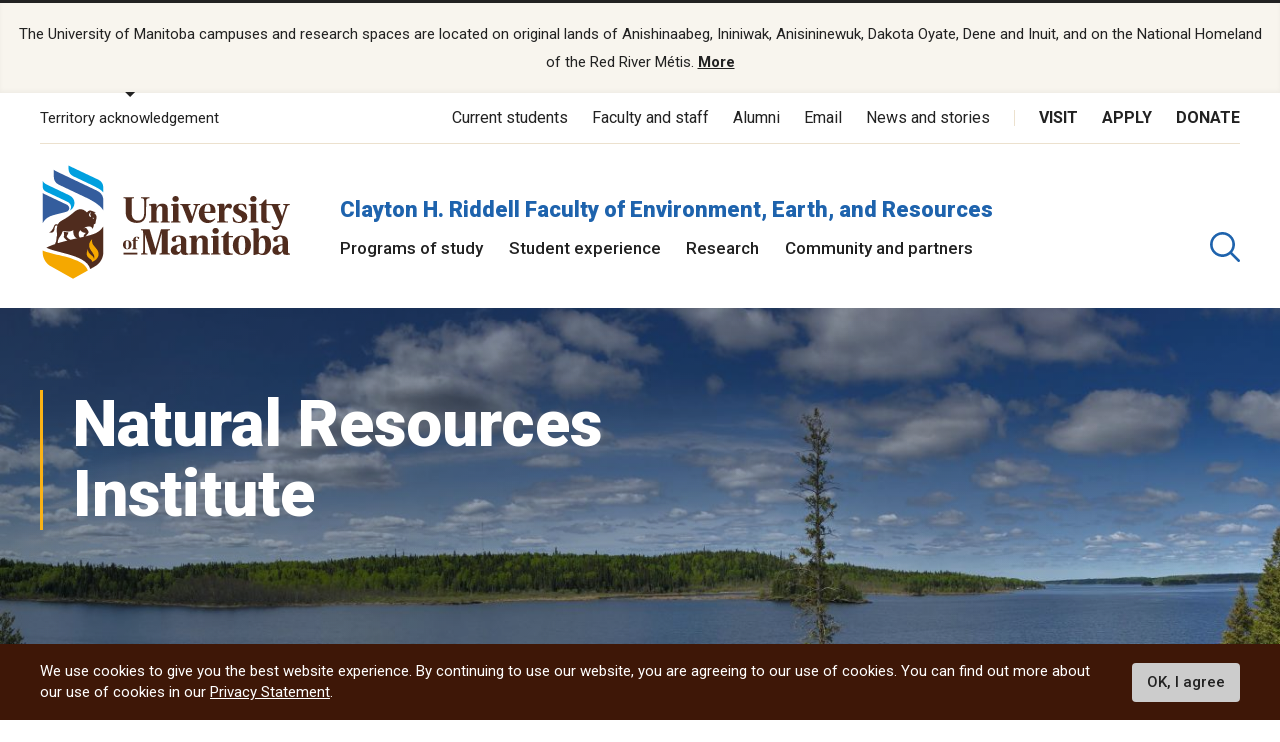

--- FILE ---
content_type: text/html; charset=UTF-8
request_url: https://umanitoba.ca/environment-earth-resources/natural-resources-institute
body_size: 25097
content:
<!DOCTYPE html>
<html lang="en" dir="ltr" prefix="content: http://purl.org/rss/1.0/modules/content/  dc: http://purl.org/dc/terms/  foaf: http://xmlns.com/foaf/0.1/  og: http://ogp.me/ns#  rdfs: http://www.w3.org/2000/01/rdf-schema#  schema: http://schema.org/  sioc: http://rdfs.org/sioc/ns#  sioct: http://rdfs.org/sioc/types#  skos: http://www.w3.org/2004/02/skos/core#  xsd: http://www.w3.org/2001/XMLSchema# ">
<head>
<APM_DO_NOT_TOUCH>

<script type="text/javascript">
(function(){
window.ovnB=!!window.ovnB;try{(function(){(function(){})();var _Z=1;try{var iZ,JZ,LZ=s(514)?0:1;for(var Zs=(s(65),0);Zs<JZ;++Zs)LZ+=s(265)?2:3;iZ=LZ;window.sZ===iZ&&(window.sZ=++iZ)}catch(ss){window.sZ=iZ}var is=!0;function _(Z,S){Z+=S;return Z.toString(36)}function Is(Z){var S=99;!Z||document[J(S,217,204,214,204,197,204,207,204,215,220,182,215,196,215,200)]&&document[J(S,217,204,214,204,197,204,207,204,215,220,182,215,196,215,200)]!==J(S,217,204,214,204,197,207,200)||(is=!1);return is}
function l(Z){var S=arguments.length,I=[];for(var L=1;L<S;++L)I.push(arguments[L]-Z);return String.fromCharCode.apply(String,I)}function Ls(){}Is(window[Ls[l(_Z,111,98,110,102)]]===Ls);Is(typeof ie9rgb4!==_(1242178186198,_Z));Is(RegExp("\x3c")[_(1372204,_Z)](function(){return"\x3c"})&!RegExp(_(42888,_Z))[J(_Z,117,102,116,117)](function(){return"'x3'+'d';"}));
var Os=window[l(_Z,98,117,117,98,100,105,70,119,102,111,117)]||RegExp(l(_Z,110,112,99,106,125,98,111,101,115,112,106,101),J(_Z,106))[_(1372204,_Z)](window["\x6e\x61vi\x67a\x74\x6f\x72"]["\x75\x73e\x72A\x67\x65\x6et"]),zs=+new Date+(s(321)?624990:6E5),sS,SS,IS,jS=window[l(_Z,116,102,117,85,106,110,102,112,118,117)],JS=Os?s(257)?36749:3E4:s(486)?8009:6E3;
document[J(_Z,98,101,101,70,119,102,111,117,77,106,116,117,102,111,102,115)]&&document[J(_Z,98,101,101,70,119,102,111,117,77,106,116,117,102,111,102,115)](J(_Z,119,106,116,106,99,106,109,106,117,122,100,105,98,111,104,102),function(Z){var S=12;document[l(S,130,117,127,117,110,117,120,117,128,133,95,128,109,128,113)]&&(document[J(S,130,117,127,117,110,117,120,117,128,133,95,128,109,128,113)]===_(1058781971,S)&&Z[J(S,117,127,96,126,129,127,128,113,112)]?IS=!0:document[J(S,130,117,127,117,110,117,120,
117,128,133,95,128,109,128,113)]===_(68616527654,S)&&(sS=+new Date,IS=!1,oS()))});function J(Z){var S=arguments.length,I=[],L=1;while(L<S)I[L-1]=arguments[L++]-Z;return String.fromCharCode.apply(String,I)}function oS(){if(!document[J(25,138,142,126,139,146,108,126,133,126,124,141,136,139)])return!0;var Z=+new Date;if(Z>zs&&(s(793)?319244:6E5)>Z-sS)return Is(!1);var S=Is(SS&&!IS&&sS+JS<Z);sS=Z;SS||(SS=!0,jS(function(){SS=!1},s(884)?0:1));return S}oS();
var OS=[s(84)?17795081:26167480,s(623)?2147483647:27611931586,s(710)?2147483647:1558153217];function s_(Z){var S=84;Z=typeof Z===_(1743045592,S)?Z:Z[J(S,200,195,167,200,198,189,194,187)](s(297)?31:36);var I=window[Z];if(!I||!I[l(S,200,195,167,200,198,189,194,187)])return;var L=""+I;window[Z]=function(Z,S){SS=!1;return I(Z,S)};window[Z][l(S,200,195,167,200,198,189,194,187)]=function(){return L}}for(var __=(s(973),0);__<OS[l(_Z,109,102,111,104,117,105)];++__)s_(OS[__]);
Is(!1!==window[J(_Z,112,119,111,67)]);window.sz=window.sz||{};window.sz.oI="086927605d1940004dd62d21360d6e676e258da7d8b047679d5110c38768a881eb5abefca09535a9b0ea0e30f33d392be8a93dfe5da67d68f36a37f31654720760f78736f9ce13c7";function i_(Z){var S=+new Date,I;!document[J(54,167,171,155,168,175,137,155,162,155,153,170,165,168,119,162,162)]||S>zs&&(s(240)?761732:6E5)>S-sS?I=Is(!1):(I=Is(SS&&!IS&&sS+JS<S),sS=S,SS||(SS=!0,jS(function(){SS=!1},s(181)?0:1)));return!(arguments[Z]^I)}function s(Z){return 170>Z}
(function(){var Z=/(\A([0-9a-f]{1,4}:){1,6}(:[0-9a-f]{1,4}){1,1}\Z)|(\A(([0-9a-f]{1,4}:){1,7}|:):\Z)|(\A:(:[0-9a-f]{1,4}){1,7}\Z)/ig,S=document.getElementsByTagName("head")[0],I=[];S&&(S=S.innerHTML.slice(0,1E3));while(S=Z.exec(""))I.push(S)})();})();}catch(x){}finally{ie9rgb4=void(0);};function ie9rgb4(a,b){return a>>b>>0};

})();

</script>
</APM_DO_NOT_TOUCH>

<script type="text/javascript" src="/TSPD/084a24081cab200033d56dae9f034ed03179f21d32ed6071c1df1e7f1bcea8f269d7f879c48a8606?type=9"></script>

  <meta charset="utf-8" />
<noscript><style>form.antibot * :not(.antibot-message) { display: none !important; }</style>
</noscript><script async src="https://www.googletagmanager.com/gtag/js?id=UA-144607258-1"></script>
<script>window.dataLayer = window.dataLayer || [];function gtag(){dataLayer.push(arguments)};gtag("js", new Date());gtag("set", "developer_id.dMDhkMT", true);gtag("config", "UA-144607258-1", {"groups":"default","page_placeholder":"PLACEHOLDER_page_path"});</script>
<meta name="description" content="The Natural Resources Institute integrates knowledge gained from the natural and social sciences to develop holistic perspectives on environmental and natural resources management problems. Research conducted at the NRI may have an economic, social, or ecological perspective, or may integrate all three disciplines. The mission of the Natural Resources Institute is to create, preserve, communicate and apply interdisciplinary knowledge in areas of resource and environmental management, and thereby contribute to the well-being of the people of Manitoba, Canada and the World. Students learn through course-based and hands-on experiences such as field courses, design and management of real-world environmental projects, or field research." />
<link rel="canonical" href="http://umanitoba.ca/environment-earth-resources/natural-resources-institute" />
<meta property="og:site_name" content="Clayton H. Riddell Faculty of Environment, Earth, and Resources | University of Manitoba" />
<meta property="og:url" content="http://umanitoba.ca/environment-earth-resources/natural-resources-institute" />
<meta property="og:title" content="Clayton H. Riddell Faculty of Environment, Earth, and Resources | University of Manitoba - Natural Resources Institute Main Page" />
<meta property="og:description" content="The Natural Resources Institute integrates knowledge gained from the natural and social sciences to develop holistic perspectives on environmental and natural resources management problems. Research conducted at the NRI may have an economic, social, or ecological perspective, or may integrate all three disciplines. The mission of the Natural Resources Institute is to create, preserve, communicate and apply interdisciplinary knowledge in areas of resource and environmental management, and thereby contribute to the well-being of the people of Manitoba, Canada and the World. Students learn through course-based and hands-on experiences such as field courses, design and management of real-world environmental projects, or field research." />
<meta property="og:image:url" content="http://umanitoba.ca/themes/custom/umanitoba/images/open-graph-meta-1200-630.jpg" />
<meta name="twitter:card" content="summary_large_image" />
<meta name="twitter:description" content="The Natural Resources Institute integrates knowledge gained from the natural and social sciences to develop holistic perspectives on environmental and natural resources management problems. Research conducted at the NRI may have an economic, social, or ecological perspective, or may integrate all three disciplines. The mission of the Natural Resources Institute is to create, preserve, communicate and apply interdisciplinary knowledge in areas of resource and environmental management, and thereby contribute to the well-being of the people of Manitoba, Canada and the World. Students learn through course-based and hands-on experiences such as field courses, design and management of real-world environmental projects, or field research." />
<meta name="twitter:site" content="@umanitoba" />
<meta name="twitter:title" content="Clayton H. Riddell Faculty of Environment, Earth, and Resources | University of Manitoba - Natural Resources Institute Main Page" />
<meta name="twitter:url" content="http://umanitoba.ca/environment-earth-resources/natural-resources-institute" />
<meta name="twitter:image" content="http://umanitoba.ca/themes/custom/umanitoba/images/open-graph-meta-1200-630.jpg" />
<meta name="Generator" content="Drupal 10 (https://www.drupal.org)" />
<meta name="MobileOptimized" content="width" />
<meta name="HandheldFriendly" content="true" />
<meta name="viewport" content="width=device-width, initial-scale=1.0" />
<style>div#sliding-popup, div#sliding-popup .eu-cookie-withdraw-banner, .eu-cookie-withdraw-tab {background: #0779bf} div#sliding-popup.eu-cookie-withdraw-wrapper { background: transparent; } #sliding-popup h1, #sliding-popup h2, #sliding-popup h3, #sliding-popup p, #sliding-popup label, #sliding-popup div, .eu-cookie-compliance-more-button, .eu-cookie-compliance-secondary-button, .eu-cookie-withdraw-tab { color: #ffffff;} .eu-cookie-withdraw-tab { border-color: #ffffff;}</style>
<link rel="icon" href="/environment-earth-resources/themes/custom/umanitoba/favicon.ico" type="image/vnd.microsoft.icon" />

  <title>Natural Resources Institute Main Page | Clayton H. Riddell Faculty of Environment, Earth, and Resources | University of Manitoba</title>
  <link rel="stylesheet" media="all" href="/environment-earth-resources/sites/environment-earth-resources/files/css/css_qccFZ1z62Rdla6iaiLqTBai5Fy2D6zb6hgcVIn3u8CY.css?delta=0&amp;language=en&amp;theme=umanitoba_department&amp;include=eJxtjTEOwyAQBD9EzJOsBS4GhQPEcoV_b0suIkWpdmaajRXk6QMoLj6sQuIQOrE99v4pco-OWtCi-H9xT_KG1eUGJo6JkenTtIG6fctmbViohVmS48kl-tyaopXVA37V9EXBjPkCFn5Aug" />
<link rel="stylesheet" media="all" href="/environment-earth-resources/sites/environment-earth-resources/files/css/css_cXsNBhE5dLhUnqEsL7ZFq8G-NFSVKki7G1dM9JLI2YE.css?delta=1&amp;language=en&amp;theme=umanitoba_department&amp;include=eJxtjTEOwyAQBD9EzJOsBS4GhQPEcoV_b0suIkWpdmaajRXk6QMoLj6sQuIQOrE99v4pco-OWtCi-H9xT_KG1eUGJo6JkenTtIG6fctmbViohVmS48kl-tyaopXVA37V9EXBjPkCFn5Aug" />

  <script src="/environment-earth-resources/sites/environment-earth-resources/files/js/js_525AEoWIToPDLthnA9YJBIeC11BB1-4AJU-QFM5zpw4.js?scope=header&amp;delta=0&amp;language=en&amp;theme=umanitoba_department&amp;include=eJxtyFsKgCAURdEJGQ4pjnrIS-oNH4Gzr0-JvjZ7BXQkTFbrGHGL1mY4dq96Ct_kKwmKp_1Dc6geiTsK0uzim_2CGRlFujpYh8ZlIxFYFxh5a0T18QHcRjnc"></script>

  <link rel="apple-touch-icon" sizes="180x180" href="/themes/custom/umanitoba/apple-touch-icon.png">
  <link rel="icon" type="image/png" sizes="32x32" href="/themes/custom/umanitoba/favicon-32x32.png">
  <link rel="icon" type="image/png" sizes="16x16" href="/themes/custom/umanitoba/favicon-16x16.png">
  <link rel="manifest" href="/themes/custom/umanitoba/site.webmanifest">
  <link rel="mask-icon" href="/themes/custom/umanitoba/safari-pinned-tab.svg" color="#5bbad5">
  <meta name="msapplication-TileColor" content="#da532c">
  <meta name="theme-color" content="#ffffff">

<!-- Umanitoba theme header code -->
  
<!-- End Umanitoba theme header code -->

  <!-- Google Tag Manager 2023 -->
    <script>(function(w,d,s,l,i){w[l]=w[l]||[];w[l].push(
    {'gtm.start': new Date().getTime(),event:'gtm.js'}
    );var f=d.getElementsByTagName(s)[0],
    j=d.createElement(s),dl=l!='dataLayer'?'&l='+l:'';j.async=true;j.src=
    'https://www.googletagmanager.com/gtm.js?id='+i+dl;f.parentNode.insertBefore(j,f);
    })(window,document,'script','dataLayer','GTM-PLP5P46');</script>
  <!-- End Google Tag Manager -->
</head>

<body class="path-node page-node-type-landing-page">

<!-- Google Tag Manager (noscript) 2023 -->
    <noscript><iframe src="https://www.googletagmanager.com/ns.html?id=GTM-PLP5P46"
    height="0" width="0" style="display:none;visibility:hidden" title="Google Tag Manager"></iframe></noscript>
<!-- End Google Tag Manager (noscript) -->

  <div class="skip-links">
    <a href="#main-content" class="skip-links__link u-link-decoration">
      Skip to main content
    </a>
  </div>

  <div class="dialog-off-canvas-main-canvas l-canvas" data-off-canvas-main-canvas>
    
<header role="banner" class="site-header site-header--faculty">
              <div class="territory-acknowledgement js-territory-acknowledgement">
    <div class="territory-acknowledgement__inner">
      <p class="territory-acknowledgement__message">
        The University of Manitoba campuses and research spaces are located on original lands of Anishinaabeg, Ininiwak, Anisininewuk, Dakota Oyate, Dene and Inuit, and on the National Homeland of the Red River Métis. <a href="/indigenous/traditional-territories-acknowledgements" tabindex="-1"><strong>More</strong></a>
      </p>
    </div>
  </div>

  <div class="l-container">

    <section class="site-header__top">

      <button class="territory-button js-toggle-territory-acknowledgement">Territory acknowledgement</button>

      <div class="site-header__top-navs">
                <nav role="navigation" aria-labelledby="block-functional-menu" id="block-functional" data-block-plugin-id="system_menu_block:functional-menu" class="block block-menu navigation menu--functional">

          <h2 class="visually-hidden" id="block-functional-menu">Functional Menu</h2>
          <ul class="menu">
            <li class="menu-item">
              <a href="/current-students" class="">Current students</a>
            </li>
            <li class="menu-item">
              <a href="/faculty-and-staff" class="">Faculty and staff</a>
            </li>
            <li class="menu-item">
              <a href="/community/alumni" class="">Alumni</a>
            </li>
            <li class="menu-item">
              <a href="/email">Email</a>
            </li>
            <li class="menu-item">
              <a href="https://umtoday.ca/">News and stories</a>
            </li>
          </ul>
        </nav>

                <nav role="navigation" aria-labelledby="block-global-cta-menu" id="block-global-cta" data-block-plugin-id="system_menu_block:global-cta-menu" class="block block-menu navigation menu--global-cta">

          <h2 class="visually-hidden" id="block-global-cta-menu">Call To Action Menu</h2>
          <ul class="menu">
            <li class="menu-item">
              <a href="/visit" class="">Visit</a>
            </li>
            <li class="menu-item">
              <a href="/admissions/apply-um" class="">Apply</a>
            </li>
            <li class="menu-item">
              <a href="/community/giving" class="">Donate</a>
            </li>
          </ul>
        </nav>
      </div>

    </section>

    <section class="site-header__bottom">

                      <a href="/" class="site-header__faculty-logo">
          <img src="/themes/custom/umanitoba/images/logo.svg" alt="Home">
        </a>
        <div>
          <h2 class="site-header__faculty-title">
            <a href="/environment-earth-resources" class="site-header__faculty-link">Clayton H. Riddell Faculty of Environment, Earth, and Resources</a>
          </h2>
          <nav role="navigation" aria-labelledby="block-main-menu" id="block-main"
            data-block-plugin-id="system_menu_block:main-menu"
            class="block block-menu navigation menu--main js-more-menu">
            <h2 class="visually-hidden" id="block-main-menu">Main Menu</h2>
            <ul class="menu">
                            <li class="menu-item">
                <a href="/environment-earth-resources/programs-of-study"
                  class="">Programs of study</a>
              </li>
                            <li class="menu-item">
                <a href="/environment-earth-resources/student-experience"
                  class="">Student experience</a>
              </li>
                            <li class="menu-item">
                <a href="/environment-earth-resources/research"
                  class="">Research</a>
              </li>
                            <li class="menu-item">
                <a href="/environment-earth-resources/community-and-partners"
                  class="">Community and partners</a>
              </li>
                          </ul>
          </nav>
        </div>
      
                      <button aria-label="search pull-down" class="site-header__faculty-search js-toggle-search">
          <svg class="icon-search site-header__search-icon">
  <use xmlns:xlink="http://www.w3.org/1999/xlink" xlink:href="/themes/custom/umanitoba/images/svg-sprite.svg#icon-search"></use>
</svg>
          <svg class="icon-close-thin site-header__search-close">
  <use xmlns:xlink="http://www.w3.org/1999/xlink" xlink:href="/themes/custom/umanitoba/images/svg-sprite.svg#icon-close-thin"></use>
</svg>
        </button>
      
      <button id="header-button-menu" aria-label="menu" class="site-header__hamburger js-hamburger">
        <svg class="icon-hamburger site-header__hamburger-icon">
  <use xmlns:xlink="http://www.w3.org/1999/xlink" xlink:href="/themes/custom/umanitoba/images/svg-sprite.svg#icon-hamburger"></use>
</svg>
        <svg class="icon-close-thin site-header__hamburger-close">
  <use xmlns:xlink="http://www.w3.org/1999/xlink" xlink:href="/themes/custom/umanitoba/images/svg-sprite.svg#icon-close-thin"></use>
</svg>
      </button>

    </section>
  </div>

  <div class="search-form__header-wrapper js-search-wrapper">
    <div class="l-container">
      
<!-- IST added code starts from here -->
<!-- Overwrite Fishtank provided CSS styles for Asper Site -->



<!-- IST added code ends from here -->

<!-- Coveo Scripts -->
<script type="module" src="https://static.cloud.coveo.com/atomic/v2.58.1/atomic.esm.js"></script>

<script type="module">
  import {
  buildSort,
  buildResultList,
  buildSearchStatus,
  buildExecuteTrigger,
  buildQuerySummary,
  buildBreadcrumbManager,
  loadFacetSetActions,
  loadSearchActions,
  loadSearchAnalyticsActions,
} from "https://static.cloud.coveo.com/atomic/v2/headless/headless.esm.js";

// Sets up object with parent selectors and children contained in the shadow DOM. Used to check all elements exist before hiding the sort values not needed.
let selectors = [
  {
    parentSelector: "#main-tab",
    shadowSelector: "a",
  },
  {
    parentSelector: "#sort-dropdown",
    shadowSelector: "select",
  },
];
// Checks all sort selectors are present in the DOM
const checkSelector = (selectorSet) => {
  if (!document.querySelector(selectorSet.parentSelector)) {
    return false;
  }

  if (!selectorSet.shadowSelector) {
    return true;
  }

  if (
    !document
      .querySelector(selectorSet.parentSelector)
      .shadowRoot) {
    return false;
  }

  if (
    !document
      .querySelector(selectorSet.parentSelector)
      .shadowRoot.querySelector(selectorSet.shadowSelector)
  ) {
    return false;
  }

  return true;
};

// function to wait until all specified selectors are present
function waitForElementToExist() {
  return new Promise((resolve) => {
    let allPresent = selectors.every(checkSelector);

    if (allPresent) {
      return resolve();
    }

    const observer = new MutationObserver(() => {
      if (selectors.every(checkSelector)) {
        // focus the search box if the page has no search results
        if (window.location.href.indexOf("#q=") == -1){
          document.querySelector('atomic-search-box').shadowRoot.querySelector('[part="input"]').focus();
        }
        
        resolve();
        observer.disconnect();
      }
    });

    const atomicSearchBody = document.querySelector(
      "atomic-search-interface"
    );
    observer.observe(atomicSearchBody, {
      subtree: true,
      childList: true,
    });
  });
}

// Main Coveo function executed asyncronously
(async () => {
  // Get the initial URL, if the URL is not pointing to the default tab,
  // this URL will be used to redirecting to the none default tabs.
  // URL without tab query argument will be default to the default tab, so
  // instead of testing if the initial URL is pointing to the default tab,
  // test if the initial URL is pointing to the none default tab. 

  const initialURL = window.location.href;
  const isProgramTab = initialURL.includes("tab=Programs%20of%20study");
  const isNewsTab = initialURL.includes("tab=News%20and%20stories");

  await customElements.whenDefined("atomic-search-interface");
  const searchInterface = document.querySelector("#search");

  // Function to boost results based on last visited page. Will boost faculty results if referring page included that faculty title in its URL path
  const referencePathToBoost = boostReference();

  // Initialize Coveo search with all required configs
  await searchInterface.initialize({
    accessToken: "xx5d4e8cba-1223-4e0c-94d9-4da284f2854d",
    organizationId: "universityofmanitobatheproductionh9e649i0",
    organizationEndpoints: await searchInterface.getOrganizationEndpoints(
      "universityofmanitobatheproductionh9e649i0"
    ),

    preprocessRequest: (request, clientOrigin) => {
      if (clientOrigin !== "searchApiFetch") {
        return request;
      }

      let body = JSON.parse(request.body);
      // Result boosting based on page search was made on.
      // checks if these is a path to boost and adds it to the advanced query
      if (referencePathToBoost) {
        let aqExpression = `$qre(expression: '@uri="${referencePathToBoost}"', modifier: '100')`;
        body.aq = body.aq ? body.aq + aqExpression : aqExpression;
      }

      request.body = JSON.stringify(body);

      return request;
    },
  });

  // Waits for tabs to exisit before showing/hiding facets based on tab selected

  waitForElementToExist().then(() => {
    let activeTab = getActiveTabOnLoad();

    // During the initialization of Coveo Search, the tab will default to 'All UManitoba' (default) tab,
    // If the initial URL is not pointing to the default tab, redirect to the correct tab after Coveo is initilized.
    if(isProgramTab || isNewsTab){
      if (isProgramTab) {
        activeTab = "programs-tab";
      }else{
        activeTab = "news-tab";
      }
      window.location.assign(initialURL);
    }
    
    sortDisplay(activeTab);

  });

  const engine = searchInterface.engine;
  const querySummaryController = buildQuerySummary(engine);

  // Function to hide search results until a query is submitted
  const toggleResultDisplay = (show) => {
    const searchResults = document.getElementById("facetResultContainer");
    const iaMenu = document.getElementById("defaultIaMenu");
    const pagerButtons = document.querySelector(
      'atomic-layout-section[section="pagination"]'
    );

    if (show) {
      if (searchResults !== null) {
        searchResults.classList.remove("hidden");
      }
      if (iaMenu !== null) {
        iaMenu.classList.add("hidden");
      }
      if (pagerButtons !== null) {
        pagerButtons.classList.remove("hidden");
      }
    } else {
      if (searchResults !== null) {
        searchResults.classList.add("hidden");
      }
      if (iaMenu !== null) {
        iaMenu.classList.remove("hidden");
      }
      if (pagerButtons !== null) {
        pagerButtons.classList.add("hidden");
      }
    }
  };

  // Checks if a query was made. Shows results when a query is submitted, hides results and shows the sitemap if query is empty.
  querySummaryController.subscribe(() => {
    let state = querySummaryController.state;
    toggleResultDisplay(state.hasQuery);
  });

  const breadcrumbManager = buildBreadcrumbManager(engine);
  const manager = breadcrumbManager;

  const changeTabFunction = (event) => {
  manager.deselectAll();
  };
  document.querySelectorAll("custom-tab").forEach(tab => {
    tab.addEventListener("click", changeTabFunction);
  });

  // Simply changes the name of the sources to desired strings
  searchInterface.i18n.addResourceBundle("en", "caption-source", {
    ["umanitoba-www"]: "umanitoba.ca",
    ["umtoday"]: "UM Today",
  });

  searchInterface.executeFirstSearch();
})();
  // Set automic standalone search box's redirect-url property
let redirectUrl = window.location.origin + "/search";
let atomicSearchBox = document.getElementById('atomic-search-box');

if (atomicSearchBox != null){
    atomicSearchBox.setAttribute("redirection-url", redirectUrl)
}</script> 

<h2 class="search-header">What are you looking for?</h2>

<!-- Atomic-search-interface holds all atomic content and components -->
<atomic-search-interface
id="search"
fields-to-include='[
    "um__publish_date",
    "um__faculty",
    "um__news_facet",
    "um__image",
    "clickableuri",
    "um__pos_faculty_college_school",
    "um__pos_degree_type"
    ]'
>
    <atomic-search-layout>
        <!-- Main search box -->
        <atomic-layout-section section="search" id="standalone-search-box">
            <atomic-search-box textarea="false" id="atomic-search-box">
                <!-- Atomic components under the shadow root can be overridden by defining them here -->
                <atomic-search-box-query-suggestions max-with-query="8" max-without-query="0"/>
            </atomic-search-box>
        </atomic-layout-section>
        <div class="search-menu__container" id="defaultIaMenu">
    <ul class="search-menu menu menu-level-0 ">
    <li class="menu-item menu-item--expanded">
        <h3><a href="/admissions">Admissions</a></h3>
        
        <div
        class="menu_link_content menu-link-contentmain view-mode-default menu-dropdown menu-dropdown-0 menu-type-default"
        >
            <ul class="link-list">
                <li>
                    <a href="/explore">Explore undergraduate studies</a>
                <div
                    class="menu_link_content menu-link-contentmain view-mode-default menu-dropdown menu-dropdown-1 menu-type-default"
                ></div>
                </li>

            <li class="menu-item menu-item--collapsed">
                <a href="/explore/undergraduate-admissions">
                    Undergraduate admissions
                </a
                >
                <div
                    class="menu_link_content menu-link-contentmain view-mode-default menu-dropdown menu-dropdown-1 menu-type-default"
                ></div>
            </li>

            <li class="menu-item menu-item--collapsed">
                <a href="/graduate-student-admissions">
                    Graduate admissions
                </a
                >
                <div
                    class="menu_link_content menu-link-contentmain view-mode-default menu-dropdown menu-dropdown-1 menu-type-default"
                ></div>
            </li>

                <li>
                    <a href="/extended-education">Extended Education</a>
                    <div
                        class="menu_link_content menu-link-contentmain view-mode-default menu-dropdown menu-dropdown-1 menu-type-default"
                    ></div>
                </li>

                <li>
                    <a href="/admissions/indigenous-student-admissions">Indigenous student admissions</a>
                    <div
                        class="menu_link_content menu-link-contentmain view-mode-default menu-dropdown menu-dropdown-1 menu-type-default"
                    ></div>
                </li>

                <li>
                    <a href="/admissions/international-student-admissions">International student admissions</a>
                    <div
                        class="menu_link_content menu-link-contentmain view-mode-default menu-dropdown menu-dropdown-1 menu-type-default"
                    ></div>
                </li>

                <li>
                    <a href="/financial-aid-and-awards">Financial Aid and Awards</a>
                    <div
                        class="menu_link_content menu-link-contentmain view-mode-default menu-dropdown menu-dropdown-1 menu-type-default"
                    ></div>
                </li>

                <li>
                    <a href="/admissions/apply-um">Apply to UM</a>
                    <div
                        class="menu_link_content menu-link-contentmain view-mode-default menu-dropdown menu-dropdown-1 menu-type-default"
                    ></div>
                </li>
            </ul>
        </div>
    </li>

    <li class="menu-item menu-item--expanded">
        <h3>
            <a href="/academics">Academics</a>
        </h3>
         
        <div
        class="menu_link_content menu-link-contentmain view-mode-default menu-dropdown menu-dropdown-0 menu-type-default"
        >
            <ul class="link-list">
                <li class="menu-item menu-item--collapsed">
                    <a href="/academics/experiential-learning">Experiential Learning</a>
                    <div
                        class="menu_link_content menu-link-contentmain view-mode-default menu-dropdown menu-dropdown-1 menu-type-default"
                    ></div>
                </li>

                <li>
                    <a href="/academics#our-faculties-colleges-and-schools">
                        Faculties, colleges and schools
                    </a>
                    <div
                        class="menu_link_content menu-link-contentmain view-mode-default menu-dropdown menu-dropdown-1 menu-type-default"
                    ></div>
                </li>

                <li>
                    <a href="/registrar/academic-calendar">Academic Calendar</a>
                    <div
                        class="menu_link_content menu-link-contentmain view-mode-default menu-dropdown menu-dropdown-1 menu-type-default"
                    ></div>
                </li>

                <li>
                    <a href="/registrar">Registrar's Office</a>
                    <div
                        class="menu_link_content menu-link-contentmain view-mode-default menu-dropdown menu-dropdown-1 menu-type-default"
                    ></div>
                </li>

                <li>
                    <a href="/libraries/">Libraries</a>
                    <div
                        class="menu_link_content menu-link-contentmain view-mode-default menu-dropdown menu-dropdown-1 menu-type-default"
                    ></div>
                </li>

                <li>
                    <a href="/explore/programs-of-study/undergraduate">
                        Undergraduate programs
                    </a>
                    <div
                        class="menu_link_content menu-link-contentmain view-mode-default menu-dropdown menu-dropdown-1 menu-type-default"
                    ></div>
                </li>

                <li>
                    <a href="/explore/programs-of-study/graduate/">Graduate programs</a>
                    <div
                        class="menu_link_content menu-link-contentmain view-mode-default menu-dropdown menu-dropdown-1 menu-type-default"
                    ></div>
                </li>

                <li>
                    <a href="/extended-education/programs-and-courses/" class="external-link">
                        Extended Education programs
                    </a>
                    <div
                        class="menu_link_content menu-link-contentmain view-mode-default menu-dropdown menu-dropdown-1 menu-type-default"
                    ></div>
                </li>
            </ul>
        </div>
    </li>

    <li>
        <h3>
            <a href="/research">Research</a>
        </h3>
        <div
        class="menu_link_content menu-link-contentmain view-mode-default menu-dropdown menu-dropdown-0 menu-type-default"
        >
            <ul class="link-list">
                <li>
                    <a href="/research/opportunities-support">
                        Opportunities and support
                    </a>
                    <div
                        class="menu_link_content menu-link-contentmain view-mode-default menu-dropdown menu-dropdown-1 menu-type-default"
                    ></div>
                </li>

                <li>
                    <a href="/research/research-chairs">
                        Research Chairs
                    </a>
                    <div
                        class="menu_link_content menu-link-contentmain view-mode-default menu-dropdown menu-dropdown-1 menu-type-default"
                    ></div>
                </li>

                <li>
                    <a href="/research/centres-institutes">
                        Centres and institutes
                    </a>
                    <div
                        class="menu_link_content menu-link-contentmain view-mode-default menu-dropdown menu-dropdown-1 menu-type-default"
                    ></div>
                </li>

                <li class="menu-item menu-item--collapsed">
                    <a href="/partnerships-and-innovation">
                        Partnerships and Innovation
                    </a>
                    <div
                        class="menu_link_content menu-link-contentmain view-mode-default menu-dropdown menu-dropdown-1 menu-type-default"
                    ></div>
                </li>

                <li>
                    <a href="/research/awards-recognition">
                        Awards and recognition
                    </a>
                    <div
                        class="menu_link_content menu-link-contentmain view-mode-default menu-dropdown menu-dropdown-1 menu-type-default"
                    ></div>
                </li>

                <li>
                    <a href="/international">
                        International Centre
                    </a>
                    <div
                        class="menu_link_content menu-link-contentmain view-mode-default menu-dropdown menu-dropdown-1 menu-type-default"
                    ></div>
                </li>

                <li>
                    <a href="/research/researchlife">
                        ResearchLIFE
                    </a>
                    <div
                        class="menu_link_content menu-link-contentmain view-mode-default menu-dropdown menu-dropdown-1 menu-type-default"
                    ></div>
                </li>
            </ul>
        </div>
    </li>

    <li>
        <h3>
            <a href="/student-supports">Student supports</a>
        </h3>
        <div
        class="menu_link_content menu-link-contentmain view-mode-default menu-dropdown menu-dropdown-0 menu-type-default"
        >
            <ul class="link-list">
                <li>
                    <a href="/student-supports/academic-supports">
                        Academic supports
                    </a>
                    <div
                        class="menu_link_content menu-link-contentmain view-mode-default menu-dropdown menu-dropdown-1 menu-type-default"
                    ></div>
                </li>

                <li>
                    <a href="/career-services/">
                        Career Services
                    </a>
                    <div
                        class="menu_link_content menu-link-contentmain view-mode-default menu-dropdown menu-dropdown-1 menu-type-default"
                    ></div>
                </li>

                <li class="menu-item menu-item--collapsed">
                    <a href="/student-supports/get-involved">
                        Get involved
                    </a>
                    <div
                        class="menu_link_content menu-link-contentmain view-mode-default menu-dropdown menu-dropdown-1 menu-type-default"
                    ></div>
                </li>

                <li class="menu-item menu-item--collapsed">
                    <a href="/student-supports/student-health-and-wellness">
                        Student health and wellness
                    </a>
                    <div
                        class="menu_link_content menu-link-contentmain view-mode-default menu-dropdown menu-dropdown-1 menu-type-default"
                    ></div>
                </li>

                <li class="menu-item menu-item--collapsed">
                    <a href="/student-supports/military-support-office">
                        Military Support Office
                    </a>
                    <div
                        class="menu_link_content menu-link-contentmain view-mode-default menu-dropdown menu-dropdown-1 menu-type-default"
                    ></div>
                </li>

                <li class="menu-item menu-item--collapsed">
                    <a href="/student-supports/respectful-conduct">
                        Respectful conduct
                    </a>
                    <div
                        class="menu_link_content menu-link-contentmain view-mode-default menu-dropdown menu-dropdown-1 menu-type-default"
                    ></div>
                </li>

                <li>
                    <a href="/student-supports/student-services-bannatyne-campus">
                        Student services at Bannatyne campus
                    </a>
                    <div
                        class="menu_link_content menu-link-contentmain view-mode-default menu-dropdown menu-dropdown-1 menu-type-default"
                    ></div>
                </li>

                <li class="menu-item menu-item--collapsed">
                    <a href="/student-supports/accessibility">
                        Accessibility for students
                    </a>
                    <div
                        class="menu_link_content menu-link-contentmain view-mode-default menu-dropdown menu-dropdown-1 menu-type-default"
                    ></div>
                </li>
            </ul>
        </div>
    </li>

    <li class="menu-item menu-item--expanded">
        <h3>
            <a href="/community">Community</a>
        </h3>
        <div
        class="menu_link_content menu-link-contentmain view-mode-default menu-dropdown menu-dropdown-0 menu-type-default"
        >
            <ul class="link-list">
                <li>
                    <a href="/indigenous/">Indigenous community</a>
            <div
                class="menu_link_content menu-link-contentmain view-mode-default menu-dropdown menu-dropdown-1 menu-type-default"
            ></div>
                </li>

                <li class="menu-item menu-item--collapsed">
                    <a href="/community/alumni">Alumni</a>
            <div
                class="menu_link_content menu-link-contentmain view-mode-default menu-dropdown menu-dropdown-1 menu-type-default"
            ></div>
                </li>

                <li>
                    <a href="/community/arts-culture">Arts and Culture</a>
                    <div
                        class="menu_link_content menu-link-contentmain view-mode-default menu-dropdown menu-dropdown-1 menu-type-default"
                    ></div>
                </li>

                <li class="menu-item menu-item--collapsed">
                    <a href="/community/sport-recreation">
                        Sport and Recreation
                    </a>
                    <div
                        class="menu_link_content menu-link-contentmain view-mode-default menu-dropdown menu-dropdown-1 menu-type-default"
                    ></div>
                </li>

                <li class="menu-item menu-item--collapsed">
                    <a href="/giving/">Giving</a>
                    <div
                        class="menu_link_content menu-link-contentmain view-mode-default menu-dropdown menu-dropdown-1 menu-type-default"
                    ></div>
                </li>
            </ul>
        </div>
    </li>

    <li class="menu-item menu-item--expanded">
        <h3>
            <a href="/about-um">About UM</a>
        </h3>
        <div
        class="menu_link_content menu-link-contentmain view-mode-default menu-dropdown menu-dropdown-0 menu-type-default"
        >
            <ul class="link-list">
                <li>
                    <a href="/governance/">Governance</a>
                    <div
                        class="menu_link_content menu-link-contentmain view-mode-default menu-dropdown menu-dropdown-1 menu-type-default"
                    ></div>
                </li>

                <li>
                <a href="/strategic-plan/">Strategic Plan</a>
                <div
                    class="menu_link_content menu-link-contentmain view-mode-default menu-dropdown menu-dropdown-1 menu-type-default"
                ></div>
                </li>

                <li class="menu-item menu-item--collapsed">
                    <a href="/about-um/our-campuses">Our campuses</a>
                    <div
                        class="menu_link_content menu-link-contentmain view-mode-default menu-dropdown menu-dropdown-1 menu-type-default"
                    ></div>
                </li>

                <li>
                    <a href="/about-um/brand">The UM brand</a>
                    <div
                        class="menu_link_content menu-link-contentmain view-mode-default menu-dropdown menu-dropdown-1 menu-type-default"
                    ></div>
                </li>

                <li>
                    <a href="/about-um/facts-figures">Facts and figures</a>
                    <div
                        class="menu_link_content menu-link-contentmain view-mode-default menu-dropdown menu-dropdown-1 menu-type-default"
                    ></div>
                </li>
            </ul>
        </div>
    </li>
    </ul>
</div>    </atomic-search-layout>
</atomic-search-interface>
    </div>
  </div>

</header>

<div class="mobile-drawer">
  <div class="l-container">

    <h2 class="mobile-drawer__faculty-title">
              <a href="" class="mobile-drawer__faculty-link">Clayton H. Riddell Faculty of Environment, Earth, and Resources</a>
          </h2>

                <nav role="navigation" aria-labelledby="block-main-menu" id="block-main--mobile" data-block-plugin-id="system_menu_block:main-menu" class="block block-menu navigation menu--main">
        <h2 class="visually-hidden" id="block-main-menu--mobile">Main Menu</h2>
        <ul class="menu">
                                              <li class="menu-item">
                <a href="/environment-earth-resources/programs-of-study" class="">Programs of study</a>
              </li>
                          <li class="menu-item">
                <a href="/environment-earth-resources/student-experience" class="">Student experience</a>
              </li>
                          <li class="menu-item">
                <a href="/environment-earth-resources/research" class="">Research</a>
              </li>
                          <li class="menu-item">
                <a href="/environment-earth-resources/community-and-partners" class="">Community and partners</a>
              </li>
                              </ul>
      </nav>
      </div>
  
  <div class="l-container__content">

    <p class="mobile-territory-acknowledgement">
      The University of Manitoba campuses and research spaces are located on original lands of Anishinaabeg, Ininiwak, Anisininewuk, Dakota Oyate, Dene and Inuit, and on the National Homeland of the Red River Métis. <a href="/indigenous/traditional-territories-acknowledgements"><strong>More</strong></a>
    </p>

    <div class="collapsible-section">

      <h2 class="collapsible-section__title js-collapsible-section">University of Manitoba</h2>
      
      <div class="collapsible-section__content">
        
        <nav role="navigation" aria-labelledby="block-functional-menu" id="block-functional--mobile" data-block-plugin-id="system_menu_block:functional-menu" class="block block-menu navigation menu--functional">
          
          <h2 class="visually-hidden" id="block-functional-menu--mobile">Functional Menu</h2>
          <ul class="menu">
            <li class="menu-item">
              <a href="/current-students" class="">Current students</a>
            </li>
            <li class="menu-item">
              <a href="/faculty-and-staff" class="">Faculty and staff</a>
            </li>
            <li class="menu-item">
              <a href="/community/alumni" class="">Alumni</a>
            </li>
            <li class="menu-item">
              <a href="/email">Email</a>
            </li>
            <li class="menu-item">
              <a href="https://umtoday.ca/">News and stories</a>
            </li>
          </ul>
        </nav>

        <nav role="navigation" aria-labelledby="block-global-cta-menu" id="block-global-cta--mobile" data-block-plugin-id="system_menu_block:global-cta-menu" class="block block-menu navigation menu--global-cta">

          <h2 class="visually-hidden" id="block-global-cta-menu--mobile">Call To Action Menu</h2>
          <ul class="menu">
            <li class="menu-item">
              <a href="/visit" class="button button--small ">Visit</a>
            </li>
            <li class="menu-item">
              <a href="/admissions/apply-um" class="button button--small ">Apply</a>
            </li>
            <li class="menu-item">
              <a href="/community/giving" class="button button--small ">Donate</a>
            </li>
          </ul>
        </nav>
        
      </div>
    </div>

    <address class="mobile-drawer__address">
      <p class="mobile-drawer__address-text">
        <strong>University of Manitoba</strong><br/>
        Winnipeg, Manitoba Canada, R3T 2N2
      </p>
      <a class="button button--small" href="/about-um/our-campuses/getting-here">Maps and directions</a>
    </address>

    <nav class="telephone">
      <a class="u-link-decoration" href="tel:+1800-432-1960">1-800-432-1960 (North America)</a><br>
      <a class="u-link-decoration" href="tel:+1204-474-9341">Emergency: 204-474-9341</a><br>
      <a class="u-link-decoration" href="/security"><strong>Emergency Information</strong></a>
    </nav>

    <nav class="menu--footer">
      <ul class="menu">
        <li class="menu-item">
          <a href="/careers">Careers</a>
        </li>
        <li class="menu-item">
          <a href="/media-relations">Media</a>
        </li>
        <li class="menu-item">
          <a href="/search#tab=People">People search</a>
        </li>
        <li class="menu-item">
          <a href="https://research.ad.umanitoba.ca/mrt/pubapp/exp_search.php">Research experts</a>
        </li>
        <li class="menu-item">
          <a href="/access-and-privacy/privacy-statement">Privacy policy</a>
        </li>
        <li class="menu-item">
          <a href="/accessibility">Accessibility</a>
        </li>
        <li class="menu-item">
          <a href="/copyright/website-terms-use">Terms of use</a>
        </li>
        <li class="menu-item">
          <a href="/website-feedback">Website feedback</a>
        </li>
      </ul>
    </nav>

    <nav class="menu--social">
      <ul class="social-links" aria-label="University of Manitoba Social Media Accounts">
            <li class="social-links__item">
            <a href="https://x.com/umanitoba" aria-label="Follow us on X (Twitter) " class="social-links__link">
                <svg class="icon-x social-links__icon">
  <use xmlns:xlink="http://www.w3.org/1999/xlink" xlink:href="/themes/custom/umanitoba/images/svg-sprite.svg#icon-x"></use>
</svg>
            </a>
        </li>
      
            <li class="social-links__item">
        <a href="https://www.facebook.com/umanitoba" aria-label="Follow us on Facebook" class="social-links__link">
            <svg class="icon-facebook social-links__icon">
  <use xmlns:xlink="http://www.w3.org/1999/xlink" xlink:href="/themes/custom/umanitoba/images/svg-sprite.svg#icon-facebook"></use>
</svg>
        </a>
        </li>
    
            <li class="social-links__item">
            <a href="https://www.instagram.com/umanitoba/" aria-label="Follow us on Instagram" class="social-links__link">
                <svg class="icon-instagram social-links__icon">
  <use xmlns:xlink="http://www.w3.org/1999/xlink" xlink:href="/themes/custom/umanitoba/images/svg-sprite.svg#icon-instagram"></use>
</svg>
            </a>
        </li>
    
            <li class="social-links__item">
            <a href="https://www.tiktok.com/@umstudent" aria-label="Follow us on TikTok" class="social-links__link">
                <svg class="icon-tiktok social-links__icon">
  <use xmlns:xlink="http://www.w3.org/1999/xlink" xlink:href="/themes/custom/umanitoba/images/svg-sprite.svg#icon-tiktok"></use>
</svg>
            </a>
        </li>
    
            <li class="social-links__item">
            <a href="https://www.youtube.com/user/YouManitoba" aria-label="Follow us on YouTube" class="social-links__link">
                <svg class="icon-youtube social-links__icon">
  <use xmlns:xlink="http://www.w3.org/1999/xlink" xlink:href="/themes/custom/umanitoba/images/svg-sprite.svg#icon-youtube"></use>
</svg>
            </a>
        </li>
    
            <li class="social-links__item">
            <a href="https://www.linkedin.com/school/umanitoba/" aria-label="Follow us on LinkedIn" class="social-links__link">
                <svg class="icon-linkedin social-links__icon">
  <use xmlns:xlink="http://www.w3.org/1999/xlink" xlink:href="/themes/custom/umanitoba/images/svg-sprite.svg#icon-linkedin"></use>
</svg>
            </a>
        </li>
    
    
                        <li class="social-links__item">
                <a href="/social-media-directory">All social</a>
            </li>
            </ul>
    </nav>
  </div>
</div>


<div class="l-content-wrapper l-container">
  <div class="js-site-alert-container"></div>

  <div class="l-page-highlighted">
      <div class="region region-highlighted">
    <div data-drupal-messages-fallback class="hidden"></div>

  </div>

  </div>

  <div class="l-top">
    
  </div>

  <main role="main" class="l-main">
    <a id="main-content" tabindex="-1"></a>    <div class="button-bar button-bar--floating" id="buttonBar">
            <button aria-label="back to top" class="button button--small-rounded-circle button--brown-light button--fade-out"  id="backToTop" aria-label="Back to top">
    <span class="back-to-top__text">Back to top </span>
        <svg class="icon-up-arrow-white back-to-top--arrow">
  <use xmlns:xlink="http://www.w3.org/1999/xlink" xlink:href="/themes/custom/umanitoba/images/svg-sprite.svg#icon-up-arrow-white"></use>
</svg>

</button>    </div>
      <div class="region region-content">
    <div id="block-umanitoba-department-content" data-block-plugin-id="system_main_block" class="block block-system block-system-main-block">
  
    
      


<article about="/environment-earth-resources/natural-resources-institute">
    
  <div class="js-page-alert"></div>
                        <div class="js-hero-placement-desktop"></div>
    <div class="page-header fullwidth fullwidth--transparent ">
      <div class="fullwidth__container">
                  <h2 class="site-header__faculty-title__mobile">
            <a href="/environment-earth-resources" class="site-header__faculty-link">Clayton H. Riddell Faculty of Environment, Earth, and Resources</a>
          </h2>
                  <nav class="breadcrumb" role="navigation" aria-labelledby="system-breadcrumb">
    <h2 id="system-breadcrumb" class="visually-hidden">Breadcrumb</h2>
    <ol>
          <li>
                  <a href="/">Home</a>
              </li>
          <li>
                  <a href="/environment-earth-resources">Clayton H. Riddell Faculty of Environment, Earth, and Resources</a>
              </li>
          <li>
                  Natural Resources Institute
              </li>
        </ol>
  </nav>

                <div class="mobile-side-nav js-mobile-side-nav">
          <button class="mobile-side-nav__button js-mobile-side-nav-toggle" aria-label="Menu list dropdown button">
            <svg class="icon">
              <use xmlns:xlink="http://www.w3.org/1999/xlink" xlink:href="/themes/custom/umanitoba/images/svg-sprite.svg#icon-triangle"></use>
            </svg>
          </button>
          <nav role="navigation" aria-labelledby="-menu" data-block-plugin-id="menu_block:main" class="block block-menu navigation menu--main">
      
  <h2 id="mobile-menu">Natural Resources Institute Main Page</h2>
  

        

  <ul class="menu menu-level-0">
                  
        <li class="menu-item">
          <a href="/environment-earth-resources/natural-resources-institute/nri-graduate-students-association-page" data-drupal-link-system-path="node/223">NRI Graduate Students Association Page</a>
                                
  
  <div class="menu_link_content menu-link-contentmain view-mode-default menu-dropdown menu-dropdown-0 menu-type-default">
              
      </div>



                  </li>
          </ul>


  </nav>

        </div>
                <div class="page-header__inner ">
          <div class="page-header__main">
            
                          <h1  class="page-header__heading">Natural Resources Institute</h1>
                                    
            
            <div class="js-hero-placement-mobile"></div>
            <div class="page-header__main-content">
                            <div class="page-header__main-content-body">
                <div class="intro intro--large wysiwyg">
                  <p>The Natural Resources Institute integrates knowledge gained from the natural and social sciences to develop holistic perspectives on environmental and natural resources management problems. Research conducted at the NRI may have an economic, social, or ecological perspective, or may integrate all three disciplines.</p>

<p>The mission of the Natural Resources Institute is to create, preserve, communicate and apply interdisciplinary knowledge in areas of resource and environmental management, and thereby contribute to the well-being of the people of Manitoba, Canada and the World. Students learn through course-based and hands-on experiences such as field courses, design and management of real-world environmental projects, or field research.</p>
                </div>
              </div>
                                            <div class="page-header__main-content-nav">
                                      <div class="dropdown-button js-dropdown-button">
  <button class="button button--blue button--icon" title="Open list of links">
    <svg class="icon-link ">
  <use xmlns:xlink="http://www.w3.org/1999/xlink" xlink:href="/themes/custom/umanitoba/images/svg-sprite.svg#icon-link"></use>
</svg>
    On this page
  </button>
  <ul class="dropdown-button__list">
          <li class="dropdown-button__item"><a class="dropdown-button__link" href="#graduate-programs">Graduate Programs</a></li>
          <li class="dropdown-button__item"><a class="dropdown-button__link" href="#student-experience">Student experience</a></li>
          <li class="dropdown-button__item"><a class="dropdown-button__link" href="#research">Research</a></li>
          <li class="dropdown-button__item"><a class="dropdown-button__link" href="#our-experts">Our experts</a></li>
          <li class="dropdown-button__item"><a class="dropdown-button__link" href="/environment-earth-resources/natural-resources-institute#news-and-features">News and Features</a></li>
          <li class="dropdown-button__item"><a class="dropdown-button__link" href="/environment-earth-resources/natural-resources-institute#student-resources-and-other-helpful-links">Student Resources and Other Helpful Links</a></li>
          <li class="dropdown-button__item"><a class="dropdown-button__link" href="/environment-earth-resources/natural-resources-institute#careers-within-nri">Careers within NRI</a></li>
          <li class="dropdown-button__item"><a class="dropdown-button__link" href="#contact-us">Contact us</a></li>
      </ul>
</div>                                                          
                                  </div>
                          </div>
                      </div>
                                  <aside class="side-nav">
              <nav role="navigation" aria-labelledby="-menu" data-block-plugin-id="menu_block:main" class="block block-menu navigation menu--main">
      
  <h2 id="side-menu">Natural Resources Institute Main Page</h2>
  

        

  <ul class="menu menu-level-0">
                  
        <li class="menu-item">
          <a href="/environment-earth-resources/natural-resources-institute/nri-graduate-students-association-page" data-drupal-link-system-path="node/223">NRI Graduate Students Association Page</a>
                                
  
  <div class="menu_link_content menu-link-contentmain view-mode-default menu-dropdown menu-dropdown-0 menu-type-default">
              
      </div>



                  </li>
          </ul>


  </nav>

            </aside>
                                        </div>
      </div>
    </div>
    <div class="js-hero-container">
    <section class="section " id="section-1">
          <div  class="l-1col section__content">
      


    

<div  data-block-plugin-id="inline_block:grand_hero_large" class="block grand-hero-block">
  
  

      <div class='grand-hero grand-hero--large'>
  <div class="grand-hero__media js-cover-image js-cover-video">
            <img srcset="/environment-earth-resources/sites/environment-earth-resources/files/styles/16x9_800w/public/2021-02/cottage%20view.jpg?itok=4vyHJ05M 800w, /environment-earth-resources/sites/environment-earth-resources/files/styles/16x9_1100w/public/2021-02/cottage%20view.jpg?itok=tBqvGvgi 1100w, /environment-earth-resources/sites/environment-earth-resources/files/styles/16x9_1400w/public/2021-02/cottage%20view.jpg?itok=5bBTq6Ay 1400w, /environment-earth-resources/sites/environment-earth-resources/files/styles/16x9_1920w/public/2021-02/cottage%20view.jpg?itok=yyKTqTav 1920w" sizes="100vw" width="1100" height="619" src="/environment-earth-resources/sites/environment-earth-resources/files/styles/16x9_1100w/public/2021-02/cottage%20view.jpg?itok=tBqvGvgi" alt="A landscape photo of trees rocks and a river in the distance." loading="lazy" typeof="foaf:Image" />


      </div>
  <div class='grand-hero__wrapper l-container'>
    <div class='grand-hero__container'>
            <h1 class='grand-hero__title'>Natural Resources Institute</h1>
          </div>
  </div>
</div>
</div>

    </div>
  </section>

<section class="section " id="section-2">
          <div >
      
    </div>
  </section>

<section class="section  has-title " id="graduate-programs">
      <h2 class="section__heading" >
            Graduate Programs
    </h2>
          <div  class="l-1col section__content">
      
<div data-block-plugin-id="inline_block:content_list">
  
    
            <div class="l-margin-2">
        
    <article class="teaser teaser--horizontal">
  <div class="teaser__wrapper">
          <figure class="teaser__figure">
        <img src="/environment-earth-resources/sites/environment-earth-resources/files/styles/3x2_900w/public/2020-11/canmore%20boardwalk.jpg?itok=G9D6RATl" alt="A path making it&#039;s way through a field and up towards a row of trees." />
      </figure>
            <a href="/environment-earth-resources/natural-resources-institute-mnrm-program-information" class="teaser__link">
          <div class="teaser__content">
        <h3 class="teaser__title">Master of Natural Resources Management</h3>
        <p>This interdisciplinary program includes a thesis or practicum, in addition to courses. We believe that this broad education is important in ensuring that graduates are prepared to make responsible, respectful and informed management decisions.</p>
      </div>
        </a>
      </div>
    <ul class="link-list">
        <li><a href="https://umanitoba.ca/explore/programs-of-study/natural-resources-management-mnrm">MNRM Program Details and How To Apply</a></li>
      </ul>
  </article>

      </div>
      </div>

<div data-block-plugin-id="inline_block:content_list">
  
    
            <div class="l-margin-2">
        
    <article class="teaser teaser--horizontal">
  <div class="teaser__wrapper">
          <figure class="teaser__figure">
        <img src="/environment-earth-resources/sites/environment-earth-resources/files/styles/3x2_900w/public/2021-08/Stalker%20from%20SM%20trail.jpg?itok=yjy0PFaz" alt="a hillside, some trees and a body of water in the distance." />
      </figure>
            <a href="/environment-earth-resources/phd-natural-resources-and-environmental-management-nrem" class="teaser__link">
          <div class="teaser__content">
        <h3 class="teaser__title">Ph.D. in Natural Resources and Environmental Management</h3>
        <p></p>
      </div>
        </a>
      </div>
    <ul class="link-list">
        <li><a href="https://umanitoba.ca/explore/programs-of-study/natural-resources-and-environmental-management-phd">Ph.D. Program Details and How To Apply</a></li>
      </ul>
  </article>

      </div>
      </div>

    </div>
  </section>

<section class="section  has-title " id="student-experience">
      <h2 class="section__heading" >
            Student experience
    </h2>
        <div class="intro wysiwyg"><p>The Natural Resources Institute offers helpful resources, funding and awards, and faculty and staff who are here to help you succeed.</p>
</div>
        <div  class="l-1col section__content">
      
<div data-block-plugin-id="inline_block:nav_list">
  
    
        <ul class="grid grid--4">
                <li class="grid__item">
          
<a href="/environment-earth-resources/natural-resources-institute-student-scholarships-and-awards" class="card-link">
  <h3 class="card-link__title">Scholarships and Awards</h3>
  <p class="card-link__body">The NRI gives you access to many funding opportunities to pursue your studies and research.</p>
</a>

        </li>
              <li class="grid__item">
          
<a href="/environment-earth-resources/natural-resources-institute-field-courses" class="card-link">
  <h3 class="card-link__title">Field Courses</h3>
  <p class="card-link__body">Students learn not just from books and lectures, but also from experiences. Field courses can be an important part of that. We hold one national or international field course every year, usually lasting approximately 2 weeks. </p>
</a>

        </li>
              <li class="grid__item">
          
<a href="/environment-earth-resources/i-want-attend-natural-resources-institute-because" class="card-link">
  <h3 class="card-link__title">I want to attend the Natural Resources Institute because...</h3>
  <p class="card-link__body">What we offer</p>
</a>

        </li>
              <li class="grid__item">
          
<a href="/environment-earth-resources/natural-resources-institute-our-graduate-students" class="card-link">
  <h3 class="card-link__title">Our Graduate Students</h3>
  <p class="card-link__body">Click here for a listing of our current Master and Ph.D. students.</p>
</a>

        </li>
          </ul>
  </div>

    </div>
  </section>

<section class="section  has-title " id="research">
      <h2 class="section__heading" >
            Research
    </h2>
          <div  class="l-1col section__content">
      
<div data-block-plugin-id="inline_block:content_list">
  
    
            <div class="l-margin-2">
        
          <article class="teaser teaser--horizontal">
  <div class="teaser__wrapper">
          <figure class="teaser__figure">
        <img src="/environment-earth-resources/sites/environment-earth-resources/files/styles/3x2_900w/public/2020-12/Ariane%20Rojin%20teaching%281%29.JPG?itok=VgMhKOMr" alt="Ariane rojin teaching a classroom of students outside." />
      </figure>
            <a href="/environment-earth-resources/research" class="teaser__link">
          <div class="teaser__content">
        <h3 class="teaser__title">Research</h3>
        <p>As an interdisciplinary institute, The Natural Resource Institute offers diverse research opportunities that may have an economic, social or ecological perspective, or may integrate all three disciplines. We give you access to the resources you need to conduct exciting research alongside experts in the field. </p>
      </div>
        </a>
      </div>
    <ul class="link-list">
        <li><a href="https://www.c19-wild.org/">Impacts of COVID-19 on Wildlife Research Group</a></li>
        <li><a href="https://umanitoba.ca/research/opportunities-support">Research Opportunities and Support</a></li>
        <li><a href="/environment-earth-resources/natural-resources-institute-student-theses">Student Theses</a></li>
        <li><a href="/environment-earth-resources/cbrm-publications-page">CBRM Publications</a></li>
      </ul>
  </article>

      </div>
      </div>

    </div>
  </section>

<section class="section  has-title " id="our-experts">
      <h2 class="section__heading" >
            Our experts
    </h2>
        <div class="intro wysiwyg"><p>The Natural Resources Institute is comprised of a diverse mix of experts from all over the world</p>
</div>
        <div  class="l-1col section__content">
      
<div data-block-plugin-id="inline_block:content_list">
  
    
            <div class="l-margin-2">
        
          <article class="teaser teaser--horizontal">
  <div class="teaser__wrapper">
          <figure class="teaser__figure">
        <img src="/environment-earth-resources/sites/environment-earth-resources/files/styles/3x2_900w/public/2021-04/Nicky%20and%20crew%20with%20both%20awards2.jpg?itok=IouF4fHi" alt="Nicola koper and her team showing off their awards." />
      </figure>
            <a href="https://umanitoba.ca/environment-earth-resources/faculty-staff#natural-resources-institute" class="teaser__link">
          <div class="teaser__content">
        <h3 class="teaser__title">Faculty and staff</h3>
        <p>Our faculty and staff are conducting groundbreaking research while working with students to expand their studies and achieve exciting accomplishments.</p>
      </div>
        </a>
      </div>
    <ul class="link-list">
        <li><a href="https://umanitoba.ca/environment-earth-resources/faculty-staff#natural-resources-institute">Faculty and Staff</a></li>
        <li><a href="https://www.umanitoba.ca/institutes/natural_resources/pdf/Roles_and_Responsibilities_2012.pdf">Roles and responsibilities</a></li>
        <li><a href="https://umanitoba.ca/admin/governance/governing_documents/students/278.html">Expectations of Academic Staff</a></li>
        <li><a href="/environment-earth-resources/natural-resources-institute-directors-message">Director&#039;s Message</a></li>
      </ul>
  </article>

      </div>
          <div class="l-margin-2">
        
        <article class="teaser teaser--horizontal">
  <div class="teaser__wrapper">
          <figure class="teaser__figure">
        <img src="/environment-earth-resources/sites/environment-earth-resources/files/styles/3x2_900w/public/2021-04/New%20Hydro%20Palchan%202016%20LR.JPG?itok=radRQ_Pu" alt="A green pipe running along some rocky terrain." />
      </figure>
            <div class="teaser__content-wrapper">
          <div class="teaser__content">
        <h3 class="teaser__title">Community and alumni</h3>
        <p>Current students and alumni are an active part of NRI and its initiatives, and are making a difference in the community. Institute faculty and students continue to make contributions to resources management—locally, nationally and internationally. </p>
      </div>
        </div>
    </div>
    <ul class="link-list">
        <li><a href="/environment-earth-resources/community-outreach">Community outreach</a></li>
        <li><a href="/environment-earth-resources/nri-alumni">NRI alumni</a></li>
        <li><a href="/environment-earth-resources/nris-50th-anniversary-page">NRI 50th Anniversary</a></li>
      </ul>
  </article>

      </div>
      </div>

    </div>
  </section>

<section class="section  has-title " id="news-and-features">
      <h2 class="section__heading" >
            News and Features
    </h2>
          <div  class="l-1col section__content">
      <div id="um-news-listing-form-instance-2-wrapper" data-block-plugin-id="um_news_filterable_news_list_block" class="block block-um-news block-um-news-filterable-news-list-block">
  
    
      <div>
  <div class="filterable-news fullwidth">
  <div class="fullwidth__container">
    <section class="events-news">

            <form data-drupal-selector="um-news-listing-form-instance-2" action="/environment-earth-resources/natural-resources-institute" method="post" id="um-news-listing-form-instance-2" accept-charset="UTF-8">
  <input autocomplete="off" data-drupal-selector="form-t7kr-t6hie-wsylvhlplpuadbfp-phf40vfwwlnnkrc" type="hidden" name="form_build_id" value="form-t7KR-T6hie-WSYLVHlplPUadbFP_PhF40vfWwlnnkrc" />
<input data-drupal-selector="edit-um-news-listing-form-instance-2" type="hidden" name="form_id" value="um_news_listing_form__instance_2" />

</form>

    

      <div class="news-list__body">
                
        <ul class="news-list__items">
                </ul>

              </div>

              <div class="filterable-news__read-more u-text-align-center">
          <a href="https://umtoday.ca/" class="news-list__link button button--outline">View more news and stories</a>
        </div>
      
    </section>
  </div>
</div>

</div>

  </div>

    </div>
  </section>

<section class="section  has-title " id="student-resources-and-other-helpful-links">
      <h2 class="section__heading" >
            Student Resources and Other Helpful Links
    </h2>
          <div  class="l-1col section__content">
      
<div data-block-plugin-id="inline_block:content_list">
  
    
            <div class="l-margin-2">
        
                          <article class="teaser teaser--horizontal">
  <div class="teaser__wrapper">
          <figure class="teaser__figure">
        <img src="/environment-earth-resources/sites/environment-earth-resources/files/styles/3x2_900w/public/2021-04/Zoya%20Buckmire%20releasing%20Lesser%20Antillean%20Tanager%20credit%20Belmont%20Estate.jpg?itok=YoFPgytD" alt="Zoya Buckmire releasing lesser antillean tanager." />
      </figure>
            <a href="https://umanitoba.ca/environment-earth-resources/nri-departmental-files" class="teaser__link">
          <div class="teaser__content">
        <h3 class="teaser__title">Program Materials and Orientation Resources</h3>
        <p> Click the arrow link below for our MNRM, Ph.D. and Orientation files.</p>
      </div>
        </a>
      </div>
    <ul class="link-list">
        <li><a href="https://catalog.umanitoba.ca/graduate-studies/course-descriptions/nri/">Course Descriptions</a></li>
        <li><a href="https://umanitoba.ca/environment-earth-resources/natural-resources-institute/nri-graduate-student-conference-travel-award">Conference Travel Information and Application</a></li>
        <li><a href="https://umanitoba.ca/faculties/graduate_studies/deadlines/index.html">Faculty of Graduate Studies</a></li>
        <li><a href="https://umanitoba.ca/registrar/tuition-fees/graduate">Graduate Tuition and Fees</a></li>
        <li><a href="https://umanitoba.ca/graduate-studies/student-experience/thesis-and-practicum">Faculty of Graduate Studies Thesis Guidelines and Information</a></li>
        <li><a href="https://umanitoba.ca/graduate-studies/funding-awards-and-financial-aid">Funding, Awards, and Financial Aid</a></li>
        <li><a href="https://www.umgsa.org/">Graduate Students Association</a></li>
        <li><a href="https://umanitoba.ca/current-students">Useful Online Tools</a></li>
        <li><a href="https://umanitoba.ca/student-supports?utm_source=web-button&amp;utm_medium=banner&amp;utm_term=studentguide&amp;utm_content=studentguide&amp;utm_campaign=sgweb">Student Support</a></li>
        <li><a href="https://umanitoba.ca/registrar/academic-calendar">Academic Calendar</a></li>
        <li><a href="/environment-earth-resources/natural-resources-institute/nri-graduate-students-association-page">NRI GSA</a></li>
        <li><a href="https://umanitoba.ca/wellness-and-mental-health">Wellness and Mental Health</a></li>
      </ul>
  </article>

      </div>
      </div>

    </div>
  </section>

<section class="section  has-title " id="contact-us">
      <h2 class="section__heading" >
            Contact us
    </h2>
          <div  class="l-1col section__content">
      
<div data-block-plugin-id="inline_block:content_grid">
  
    
        <ul class="grid grid--1">
                <li class="grid__item">
          
  <article class="teaser">
    <a href="/environment-earth-resources/faculty-and-staff-page#natural-resources-institute" class="teaser__link">
              <figure class="teaser__figure">
        <img src="/environment-earth-resources/sites/environment-earth-resources/files/styles/3x2_900w/public/2022-03/auli-garhwal-2004-lr50.jpg?itok=yBnb_XxG" alt="A field of green and mountains in the distance." />
      </figure>
              <div class="teaser__content">
                  <h3 class="teaser__title">Faculty and staff</h3>
                          <p>Get in contact and learn more about the faculty and staff at the Natural Resources Institute</p>
              </div>
          </a>
  </article>

        </li>
          </ul>
  </div>


<div class="cta " data-block-plugin-id="inline_block:cta">
  
    

      <ul class="cta__list">
              <li class="cta__item cta--default">
          <a class="button" href="mailto:dalia.naguib@umanitoba.ca">
            <h4 class="cta__button-title">Click here to email our graduate program assistant</h4>                      </a>
        </li>
          </ul>
  </div>


<div data-block-plugin-id="inline_block:contact" class="contact__wrapper">
    
  <div class='contact contact--has-map'>
  <div class='contact__details'>
    
          
    <div class='contact__details-field contact__details-field-address'>
      <p><span><span><strong>Natural Resources Institute</strong><br>
220-70 Dysart Road<br>
University of Manitoba (Fort Garry Campus)</span></span><br>
Winnipeg, MB R3T 2M6 Canada</p>
    </div>

          <div class='contact__details-field contact__details-field-email'>
                  <div class="contact__details-field__item"><a href='mailto:nriinfo@umanitoba.ca'>nriinfo@umanitoba.ca</a></div>
              </div>
    
          <div class='contact__details-field contact__details-field-phone'>
                  <div class="contact__details-field__item">204-474-8373 </div>
              </div>
    
          <div class='contact__details-field contact__details-field-fax'>
                  <div class="contact__details-field__item">204-474-6920</div>
              </div>
    
    
    <div class='contact__social'>
                      <div class='contact__social-follow'>Follow us</div>

        <div class='contact__social-icons'>
          <ul class="social-links" aria-label="University of Manitoba Social Media Accounts">
      
            <li class="social-links__item">
        <a href="https://www.facebook.com/UMNRI" aria-label="Follow us on Facebook" class="social-links__link">
            <svg class="icon-facebook social-links__icon">
  <use xmlns:xlink="http://www.w3.org/1999/xlink" xlink:href="/themes/custom/umanitoba/images/svg-sprite.svg#icon-facebook"></use>
</svg>
        </a>
        </li>
    
    
    
    
    
    
    </ul>
        </div>
      
          </div>
  </div>

      <div class='contact__map'>
              <iframe width="100%" height="100%" title="Google Map showing 70 Dysart Road University of Manitoba, Winnipeg, MB, Canada R3T 2M6" frameborder="0" style="border:0" src="https://www.google.com/maps/embed?origin=mfe&amp;pb=!1m4!2m1!1s70+Dysart+Road+University+of+Manitoba%2C+Winnipeg%2C+MB%2C+Canada+R3T+2M6!5e0!6i14!5m1!1sen"></iframe>

    </div>
  </div>
</div>

    </div>
  </section>


  </div>
</article>


  </div>

  </div>

  </main>

  <div class="l-bottom">
    
  </div>

</div>


<footer class="site-footer" role="contentinfo">
  <div class="l-container">
    <div class="site-footer__top">
      <a href="/" class="site-footer__logo">
        <img src="/themes/custom/umanitoba/images/logo.svg" alt="Home" />
      </a>

      <nav class="menu--footer">
        <ul class="menu">
          <li class="menu-item">
            <a href="/careers">Careers</a>
          </li>
          <li class="menu-item">
            <a href="/media-relations">Media</a>
          </li>
          <li class="menu-item">
            <a href="/search#tab=People">People search</a>
          </li>
          <li class="menu-item">
            <a href="https://research.ad.umanitoba.ca/mrt/pubapp/exp_search.php">Research experts</a>
          </li>
          <li class="menu-item">
            <a href="/accessibility">Accessibility</a>
          </li>
        </ul>
      </nav>

    </div>

    <div class="site-footer__bottom">
      <address class="site-footer__address">
        <p>
          <strong>University of Manitoba</strong><br/>
          Winnipeg, Manitoba, Canada<br/>
        </p>
        <a class="button" href="/about-um/our-campuses/getting-here">Maps and directions</a>
      </address>

      <div class="site-footer__bottom-middle">
        <nav class="telephone">
          <a class="u-link-decoration" href="tel:+1800-432-1960">1-800-432-1960 (North America)</a><br>
          <a class="u-link-decoration" href="tel:+1204-474-9341">Emergency: 204-474-9341</a><br>
          <a href="/security"><strong>Emergency information</strong></a>
        </nav>

        <nav class="menu--social">
          <ul class="social-links" aria-label="University of Manitoba Social Media Accounts">
            <li class="social-links__item">
            <a href="https://x.com/umanitoba" aria-label="Follow us on X (Twitter) " class="social-links__link">
                <svg class="icon-x social-links__icon">
  <use xmlns:xlink="http://www.w3.org/1999/xlink" xlink:href="/themes/custom/umanitoba/images/svg-sprite.svg#icon-x"></use>
</svg>
            </a>
        </li>
      
            <li class="social-links__item">
        <a href="https://www.facebook.com/umanitoba" aria-label="Follow us on Facebook" class="social-links__link">
            <svg class="icon-facebook social-links__icon">
  <use xmlns:xlink="http://www.w3.org/1999/xlink" xlink:href="/themes/custom/umanitoba/images/svg-sprite.svg#icon-facebook"></use>
</svg>
        </a>
        </li>
    
            <li class="social-links__item">
            <a href="https://www.instagram.com/umanitoba/" aria-label="Follow us on Instagram" class="social-links__link">
                <svg class="icon-instagram social-links__icon">
  <use xmlns:xlink="http://www.w3.org/1999/xlink" xlink:href="/themes/custom/umanitoba/images/svg-sprite.svg#icon-instagram"></use>
</svg>
            </a>
        </li>
    
            <li class="social-links__item">
            <a href="https://www.tiktok.com/@umstudent" aria-label="Follow us on TikTok" class="social-links__link">
                <svg class="icon-tiktok social-links__icon">
  <use xmlns:xlink="http://www.w3.org/1999/xlink" xlink:href="/themes/custom/umanitoba/images/svg-sprite.svg#icon-tiktok"></use>
</svg>
            </a>
        </li>
    
            <li class="social-links__item">
            <a href="https://www.youtube.com/user/YouManitoba" aria-label="Follow us on YouTube" class="social-links__link">
                <svg class="icon-youtube social-links__icon">
  <use xmlns:xlink="http://www.w3.org/1999/xlink" xlink:href="/themes/custom/umanitoba/images/svg-sprite.svg#icon-youtube"></use>
</svg>
            </a>
        </li>
    
            <li class="social-links__item">
            <a href="https://www.linkedin.com/school/umanitoba/" aria-label="Follow us on LinkedIn" class="social-links__link">
                <svg class="icon-linkedin social-links__icon">
  <use xmlns:xlink="http://www.w3.org/1999/xlink" xlink:href="/themes/custom/umanitoba/images/svg-sprite.svg#icon-linkedin"></use>
</svg>
            </a>
        </li>
    
    
                        <li class="social-links__item">
                <a href="/social-media-directory">All social</a>
            </li>
            </ul>
        </nav>
      </div>

      <div class="site-footer__bottom-right">
        <nav class="menu--legal">
          <ul class="menu">
            <li class="menu-item">
              <a href="/access-and-privacy/privacy-statement">Privacy policy</a>
            </li>
            <li class="menu-item">
              <a href="/copyright/website-terms-use">Terms of use</a>
            </li>
            <li class="menu-item">
              <a href="/website-feedback">Website feedback</a>
            </li>
          </ul>
          <p>&copy; 2026 University of Manitoba</p>
        </nav>
      </div>
    </div>

  </div>
</footer>



  </div>

<script>window.dataLayer = window.dataLayer || []; window.dataLayer.push({"drupalLanguage":"en","drupalCountry":"","drupalSitename":"University of Manitoba","entityCreated":"1603380235","entityLangcode":"en","entityStatus":"1","entityUid":"12","entityUuid":"7214dfeb-2330-46da-b8ae-1f2cb4bfbdcb","entityVid":"4068","entityType":"node","entityBundle":"landing_page","entityIdentifier":"8","entityTitle":"Natural Resources Institute Main Page","userUid":0});</script>

<script type="application/json" data-drupal-selector="drupal-settings-json">{"path":{"baseUrl":"\/environment-earth-resources\/","pathPrefix":"","currentPath":"node\/8","currentPathIsAdmin":false,"isFront":false,"currentLanguage":"en"},"pluralDelimiter":"\u0003","suppressDeprecationErrors":true,"dataLayer":{"defaultLang":"en","languages":{"en":{"id":"en","name":"English","direction":"ltr","weight":0}}},"google_analytics":{"account":"UA-144607258-1","trackOutbound":true,"trackMailto":true,"trackDownload":true,"trackDownloadExtensions":"7z|aac|arc|arj|asf|asx|avi|bin|csv|doc(x|m)?|dot(x|m)?|exe|flv|gif|gz|gzip|hqx|jar|jpe?g|js|mp(2|3|4|e?g)|mov(ie)?|msi|msp|pdf|phps|png|ppt(x|m)?|pot(x|m)?|pps(x|m)?|ppam|sld(x|m)?|thmx|qtm?|ra(m|r)?|sea|sit|tar|tgz|torrent|txt|wav|wma|wmv|wpd|xls(x|m|b)?|xlt(x|m)|xlam|xml|z|zip"},"eu_cookie_compliance":{"cookie_policy_version":"1.0.0","popup_enabled":true,"popup_agreed_enabled":false,"popup_hide_agreed":false,"popup_clicking_confirmation":false,"popup_scrolling_confirmation":false,"popup_html_info":"\u003Cdiv aria-labelledby=\u0022popup-text\u0022  class=\u0022eu-cookie-compliance-banner eu-cookie-compliance-banner-info eu-cookie-compliance-banner--default\u0022\u003E\n  \u003Cdiv class=\u0022popup-content info eu-cookie-compliance-content\u0022\u003E\n        \u003Cdiv id=\u0022popup-text\u0022 class=\u0022eu-cookie-compliance-message\u0022 role=\u0022document\u0022\u003E\n      \u003Cp\u003EWe use cookies to give you the best website experience. By continuing  to use our website, you are agreeing to our use of cookies. You can find out  more about our use of cookies in our\u0026nbsp;\u003Ca href=\u0022https:\/\/umanitoba.ca\/access_and_privacy\/Privacy_Statement.html\u0022\u003EPrivacy Statement\u003C\/a\u003E.\u003C\/p\u003E\n          \u003C\/div\u003E\n\n    \n    \u003Cdiv id=\u0022popup-buttons\u0022 class=\u0022eu-cookie-compliance-buttons\u0022\u003E\n            \u003Cbutton type=\u0022button\u0022 class=\u0022agree-button eu-cookie-compliance-default-button\u0022\u003EOK, I agree\u003C\/button\u003E\n          \u003C\/div\u003E\n  \u003C\/div\u003E\n\u003C\/div\u003E","use_mobile_message":false,"mobile_popup_html_info":"\u003Cdiv aria-labelledby=\u0022popup-text\u0022  class=\u0022eu-cookie-compliance-banner eu-cookie-compliance-banner-info eu-cookie-compliance-banner--default\u0022\u003E\n  \u003Cdiv class=\u0022popup-content info eu-cookie-compliance-content\u0022\u003E\n        \u003Cdiv id=\u0022popup-text\u0022 class=\u0022eu-cookie-compliance-message\u0022 role=\u0022document\u0022\u003E\n      \n          \u003C\/div\u003E\n\n    \n    \u003Cdiv id=\u0022popup-buttons\u0022 class=\u0022eu-cookie-compliance-buttons\u0022\u003E\n            \u003Cbutton type=\u0022button\u0022 class=\u0022agree-button eu-cookie-compliance-default-button\u0022\u003EOK, I agree\u003C\/button\u003E\n          \u003C\/div\u003E\n  \u003C\/div\u003E\n\u003C\/div\u003E","mobile_breakpoint":768,"popup_html_agreed":false,"popup_use_bare_css":false,"popup_height":"auto","popup_width":"100%","popup_delay":1000,"popup_link":"https:\/\/umanitoba.ca\/access_and_privacy\/Privacy_Statement.html","popup_link_new_window":false,"popup_position":false,"fixed_top_position":true,"popup_language":"en","store_consent":false,"better_support_for_screen_readers":false,"cookie_name":"","reload_page":false,"domain":"","domain_all_sites":true,"popup_eu_only":false,"popup_eu_only_js":false,"cookie_lifetime":100,"cookie_session":0,"set_cookie_session_zero_on_disagree":0,"disagree_do_not_show_popup":false,"method":"default","automatic_cookies_removal":false,"allowed_cookies":"","withdraw_markup":"\u003Cbutton type=\u0022button\u0022 class=\u0022eu-cookie-withdraw-tab\u0022\u003EPrivacy settings\u003C\/button\u003E\n\u003Cdiv aria-labelledby=\u0022popup-text\u0022 class=\u0022eu-cookie-withdraw-banner\u0022\u003E\n  \u003Cdiv class=\u0022popup-content info eu-cookie-compliance-content\u0022\u003E\n    \u003Cdiv id=\u0022popup-text\u0022 class=\u0022eu-cookie-compliance-message\u0022 role=\u0022document\u0022\u003E\n      \u003Ch2\u003EWe use cookies on this site to enhance your user experience\u003C\/h2\u003E \u003Cp\u003EYou have given your consent for us to set cookies.\u003C\/p\u003E\n    \u003C\/div\u003E\n    \u003Cdiv id=\u0022popup-buttons\u0022 class=\u0022eu-cookie-compliance-buttons\u0022\u003E\n      \u003Cbutton type=\u0022button\u0022 class=\u0022eu-cookie-withdraw-button \u0022\u003EWithdraw consent\u003C\/button\u003E\n    \u003C\/div\u003E\n  \u003C\/div\u003E\n\u003C\/div\u003E","withdraw_enabled":false,"reload_options":null,"reload_routes_list":"","withdraw_button_on_info_popup":false,"cookie_categories":[],"cookie_categories_details":[],"enable_save_preferences_button":true,"cookie_value_disagreed":"0","cookie_value_agreed_show_thank_you":"1","cookie_value_agreed":"2","containing_element":"body","settings_tab_enabled":false,"olivero_primary_button_classes":"","olivero_secondary_button_classes":"","close_button_action":"","open_by_default":true,"modules_allow_popup":true,"hide_the_banner":false,"geoip_match":true,"unverified_scripts":[]},"ajaxTrustedUrl":{"form_action_p_pvdeGsVG5zNF_XLGPTvYSKCf43t8qZYSwcfZl2uzM":true},"user":{"uid":0,"permissionsHash":"0a99b03108c82d9efd0acd82183beeaeaf460e9489c9325b08cf22329fc8cabe"}}</script>
<script src="/environment-earth-resources/sites/environment-earth-resources/files/js/js_zMovuzsbWPe5CKiKmavWsN3yZsE2bmk25cqnstwxxl0.js?scope=footer&amp;delta=0&amp;language=en&amp;theme=umanitoba_department&amp;include=eJxtyFsKgCAURdEJGQ4pjnrIS-oNH4Gzr0-JvjZ7BXQkTFbrGHGL1mY4dq96Ct_kKwmKp_1Dc6geiTsK0uzim_2CGRlFujpYh8ZlIxFYFxh5a0T18QHcRjnc"></script>

</body>
</html>


--- FILE ---
content_type: text/css
request_url: https://umanitoba.ca/environment-earth-resources/sites/environment-earth-resources/files/css/css_cXsNBhE5dLhUnqEsL7ZFq8G-NFSVKki7G1dM9JLI2YE.css?delta=1&language=en&theme=umanitoba_department&include=eJxtjTEOwyAQBD9EzJOsBS4GhQPEcoV_b0suIkWpdmaajRXk6QMoLj6sQuIQOrE99v4pco-OWtCi-H9xT_KG1eUGJo6JkenTtIG6fctmbViohVmS48kl-tyaopXVA37V9EXBjPkCFn5Aug
body_size: 56919
content:
@import url("https://fonts.googleapis.com/css?family=Roboto:300,400,400i,500,500i,700,900");@import url("https://fonts.googleapis.com/css?family=Roboto:300,400,400i,500,500i,700");
/* @license GPL-2.0-or-later https://www.drupal.org/licensing/faq */
div.tabs{margin:1em 0;}ul.tabs{margin:0 0 0.5em;padding:0;list-style:none;}.tabs > li{display:inline-block;margin-right:0.3em;}[dir="rtl"] .tabs > li{margin-right:0;margin-left:0.3em;}.tabs a{display:block;padding:0.2em 1em;text-decoration:none;}.tabs a.is-active{background-color:#eee;}.tabs a:focus,.tabs a:hover{background-color:#f5f5f5;}
.ui-dialog--narrow{max-width:500px;}@media screen and (max-width:600px){.ui-dialog--narrow{min-width:95%;max-width:95%;}}
.messages{padding:15px 20px 15px 35px;word-wrap:break-word;border:1px solid;border-width:1px 1px 1px 0;border-radius:2px;background:no-repeat 10px 17px;overflow-wrap:break-word;}[dir="rtl"] .messages{padding-right:35px;padding-left:20px;text-align:right;border-width:1px 0 1px 1px;background-position:right 10px top 17px;}.messages + .messages{margin-top:1.538em;}.messages__list{margin:0;padding:0;list-style:none;}.messages__item + .messages__item{margin-top:0.769em;}.messages--status{color:#325e1c;border-color:#c9e1bd #c9e1bd #c9e1bd transparent;background-color:#f3faef;background-image:url(/environment-earth-resources/themes/contrib/classy/images/icons/73b355/check.svg);box-shadow:-8px 0 0 #77b259;}[dir="rtl"] .messages--status{margin-left:0;border-color:#c9e1bd transparent #c9e1bd #c9e1bd;box-shadow:8px 0 0 #77b259;}.messages--warning{color:#734c00;border-color:#f4daa6 #f4daa6 #f4daa6 transparent;background-color:#fdf8ed;background-image:url(/environment-earth-resources/themes/contrib/classy/images/icons/e29700/warning.svg);box-shadow:-8px 0 0 #e09600;}[dir="rtl"] .messages--warning{border-color:#f4daa6 transparent #f4daa6 #f4daa6;box-shadow:8px 0 0 #e09600;}.messages--error{color:#a51b00;border-color:#f9c9bf #f9c9bf #f9c9bf transparent;background-color:#fcf4f2;background-image:url(/environment-earth-resources/themes/contrib/classy/images/icons/e32700/error.svg);box-shadow:-8px 0 0 #e62600;}[dir="rtl"] .messages--error{border-color:#f9c9bf transparent #f9c9bf #f9c9bf;box-shadow:8px 0 0 #e62600;}.messages--error p.error{color:#a51b00;}
html{font-family:sans-serif;-ms-text-size-adjust:100%;-webkit-text-size-adjust:100%}body{margin:0}article,aside,details,figcaption,figure,footer,header,hgroup,main,menu,nav,section,summary{display:block}audio,canvas,progress,video{display:inline-block;vertical-align:baseline}audio:not([controls]){display:none;height:0}[hidden],template{display:none}a{background-color:transparent}abbr[title]{border-bottom:1px dotted}b,strong{font-weight:bold}dfn{font-style:italic}h1{font-size:2em;margin:0.67em 0}mark{background:#ff0;color:#000}small{font-size:80%}sub,sup{font-size:75%;line-height:0;position:relative;vertical-align:baseline}sup{top:-0.5em}sub{bottom:-0.25em}img{border:0}svg:not(:root){overflow:hidden}figure{margin:1em 40px}hr{-webkit-box-sizing:content-box;box-sizing:content-box;height:0}pre{overflow:auto}code,kbd,pre,samp{font-family:monospace,monospace;font-size:1em}button,input,optgroup,select,textarea{color:inherit;font:inherit;margin:0}button{overflow:visible}button,select{text-transform:none}button,html input[type="button"],input[type="reset"],input[type="submit"]{-webkit-appearance:button;cursor:pointer}button[disabled],html input[disabled]{cursor:default}button::-moz-focus-inner,input::-moz-focus-inner{border:0;padding:0}input{line-height:normal}input[type="checkbox"],input[type="radio"]{-webkit-box-sizing:border-box;box-sizing:border-box;padding:0}input[type="number"]::-webkit-inner-spin-button,input[type="number"]::-webkit-outer-spin-button{height:auto}input[type="search"]{-webkit-appearance:textfield;-webkit-box-sizing:content-box;box-sizing:content-box}input[type="search"]::-webkit-search-cancel-button,input[type="search"]::-webkit-search-decoration{-webkit-appearance:none}fieldset{border:1px solid #c0c0c0;margin:0 2px;padding:0.35em 0.625em 0.75em}legend{border:0;padding:0}textarea{overflow:auto}optgroup{font-weight:bold}table{border-collapse:collapse;border-spacing:0}td,th{padding:0}.swiper-container{margin:0 auto;position:relative;overflow:hidden;list-style:none;padding:0;z-index:1}.swiper-container-no-flexbox .swiper-slide{float:left}.swiper-container-vertical>.swiper-wrapper{-webkit-box-orient:vertical;-webkit-box-direction:normal;-ms-flex-direction:column;flex-direction:column}.swiper-wrapper{position:relative;width:100%;height:100%;z-index:1;display:-webkit-box;display:-ms-flexbox;display:flex;-webkit-transition-property:-webkit-transform;transition-property:-webkit-transform;transition-property:transform;transition-property:transform,-webkit-transform;-webkit-box-sizing:content-box;box-sizing:content-box}.swiper-container-android .swiper-slide,.swiper-wrapper{-webkit-transform:translate3d(0px,0,0);transform:translate3d(0px,0,0)}.swiper-container-multirow>.swiper-wrapper{-ms-flex-wrap:wrap;flex-wrap:wrap}.swiper-container-free-mode>.swiper-wrapper{-webkit-transition-timing-function:ease-out;transition-timing-function:ease-out;margin:0 auto}.swiper-slide{-ms-flex-negative:0;flex-shrink:0;width:100%;height:100%;position:relative;-webkit-transition-property:-webkit-transform;transition-property:-webkit-transform;transition-property:transform;transition-property:transform,-webkit-transform}.swiper-slide-invisible-blank{visibility:hidden}.swiper-container-autoheight,.swiper-container-autoheight .swiper-slide{height:auto}.swiper-container-autoheight .swiper-wrapper{-webkit-box-align:start;-ms-flex-align:start;align-items:flex-start;-webkit-transition-property:height,-webkit-transform;transition-property:height,-webkit-transform;transition-property:transform,height;transition-property:transform,height,-webkit-transform}.swiper-container-3d{-webkit-perspective:1200px;perspective:1200px}.swiper-container-3d .swiper-wrapper,.swiper-container-3d .swiper-slide,.swiper-container-3d .swiper-slide-shadow-left,.swiper-container-3d .swiper-slide-shadow-right,.swiper-container-3d .swiper-slide-shadow-top,.swiper-container-3d .swiper-slide-shadow-bottom,.swiper-container-3d .swiper-cube-shadow{-webkit-transform-style:preserve-3d;transform-style:preserve-3d}.swiper-container-3d .swiper-slide-shadow-left,.swiper-container-3d .swiper-slide-shadow-right,.swiper-container-3d .swiper-slide-shadow-top,.swiper-container-3d .swiper-slide-shadow-bottom{position:absolute;left:0;top:0;width:100%;height:100%;pointer-events:none;z-index:10}.swiper-container-3d .swiper-slide-shadow-left{background-image:-webkit-gradient(linear,right top,left top,from(rgba(0,0,0,0.5)),to(rgba(0,0,0,0)));background-image:linear-gradient(to left,rgba(0,0,0,0.5),rgba(0,0,0,0))}.swiper-container-3d .swiper-slide-shadow-right{background-image:-webkit-gradient(linear,left top,right top,from(rgba(0,0,0,0.5)),to(rgba(0,0,0,0)));background-image:linear-gradient(to right,rgba(0,0,0,0.5),rgba(0,0,0,0))}.swiper-container-3d .swiper-slide-shadow-top{background-image:-webkit-gradient(linear,left bottom,left top,from(rgba(0,0,0,0.5)),to(rgba(0,0,0,0)));background-image:linear-gradient(to top,rgba(0,0,0,0.5),rgba(0,0,0,0))}.swiper-container-3d .swiper-slide-shadow-bottom{background-image:-webkit-gradient(linear,left top,left bottom,from(rgba(0,0,0,0.5)),to(rgba(0,0,0,0)));background-image:linear-gradient(to bottom,rgba(0,0,0,0.5),rgba(0,0,0,0))}.swiper-container-wp8-horizontal,.swiper-container-wp8-horizontal>.swiper-wrapper{-ms-touch-action:pan-y;touch-action:pan-y}.swiper-container-wp8-vertical,.swiper-container-wp8-vertical>.swiper-wrapper{-ms-touch-action:pan-x;touch-action:pan-x}.swiper-button-prev,.swiper-button-next{position:absolute;top:50%;width:27px;height:44px;margin-top:-22px;z-index:10;cursor:pointer;background-size:27px 44px;background-position:center;background-repeat:no-repeat}.swiper-button-prev.swiper-button-disabled,.swiper-button-next.swiper-button-disabled{opacity:0.35;cursor:auto;pointer-events:none}.swiper-button-prev,.swiper-container-rtl .swiper-button-next{background-image:url("data:image/svg+xml;charset=utf-8,%3Csvg%20xmlns%3D'http%3A%2F%2Fwww.w3.org%2F2000%2Fsvg'%20viewBox%3D'0%200%2027%2044'%3E%3Cpath%20d%3D'M0%2C22L22%2C0l2.1%2C2.1L4.2%2C22l19.9%2C19.9L22%2C44L0%2C22L0%2C22L0%2C22z'%20fill%3D'%23007aff'%2F%3E%3C%2Fsvg%3E");left:10px;right:auto}.swiper-button-next,.swiper-container-rtl .swiper-button-prev{background-image:url("data:image/svg+xml;charset=utf-8,%3Csvg%20xmlns%3D'http%3A%2F%2Fwww.w3.org%2F2000%2Fsvg'%20viewBox%3D'0%200%2027%2044'%3E%3Cpath%20d%3D'M27%2C22L27%2C22L5%2C44l-2.1-2.1L22.8%2C22L2.9%2C2.1L5%2C0L27%2C22L27%2C22z'%20fill%3D'%23007aff'%2F%3E%3C%2Fsvg%3E");right:10px;left:auto}.swiper-button-prev.swiper-button-white,.swiper-container-rtl .swiper-button-next.swiper-button-white{background-image:url("data:image/svg+xml;charset=utf-8,%3Csvg%20xmlns%3D'http%3A%2F%2Fwww.w3.org%2F2000%2Fsvg'%20viewBox%3D'0%200%2027%2044'%3E%3Cpath%20d%3D'M0%2C22L22%2C0l2.1%2C2.1L4.2%2C22l19.9%2C19.9L22%2C44L0%2C22L0%2C22L0%2C22z'%20fill%3D'%23ffffff'%2F%3E%3C%2Fsvg%3E")}.swiper-button-next.swiper-button-white,.swiper-container-rtl .swiper-button-prev.swiper-button-white{background-image:url("data:image/svg+xml;charset=utf-8,%3Csvg%20xmlns%3D'http%3A%2F%2Fwww.w3.org%2F2000%2Fsvg'%20viewBox%3D'0%200%2027%2044'%3E%3Cpath%20d%3D'M27%2C22L27%2C22L5%2C44l-2.1-2.1L22.8%2C22L2.9%2C2.1L5%2C0L27%2C22L27%2C22z'%20fill%3D'%23ffffff'%2F%3E%3C%2Fsvg%3E")}.swiper-button-prev.swiper-button-black,.swiper-container-rtl .swiper-button-next.swiper-button-black{background-image:url("data:image/svg+xml;charset=utf-8,%3Csvg%20xmlns%3D'http%3A%2F%2Fwww.w3.org%2F2000%2Fsvg'%20viewBox%3D'0%200%2027%2044'%3E%3Cpath%20d%3D'M0%2C22L22%2C0l2.1%2C2.1L4.2%2C22l19.9%2C19.9L22%2C44L0%2C22L0%2C22L0%2C22z'%20fill%3D'%23000000'%2F%3E%3C%2Fsvg%3E")}.swiper-button-next.swiper-button-black,.swiper-container-rtl .swiper-button-prev.swiper-button-black{background-image:url("data:image/svg+xml;charset=utf-8,%3Csvg%20xmlns%3D'http%3A%2F%2Fwww.w3.org%2F2000%2Fsvg'%20viewBox%3D'0%200%2027%2044'%3E%3Cpath%20d%3D'M27%2C22L27%2C22L5%2C44l-2.1-2.1L22.8%2C22L2.9%2C2.1L5%2C0L27%2C22L27%2C22z'%20fill%3D'%23000000'%2F%3E%3C%2Fsvg%3E")}.swiper-button-lock{display:none}.swiper-pagination{position:absolute;text-align:center;-webkit-transition:300ms opacity;transition:300ms opacity;-webkit-transform:translate3d(0,0,0);transform:translate3d(0,0,0);z-index:10}.swiper-pagination.swiper-pagination-hidden{opacity:0}.swiper-pagination-fraction,.swiper-pagination-custom,.swiper-container-horizontal>.swiper-pagination-bullets{bottom:10px;left:0;width:100%}.swiper-pagination-bullets-dynamic{overflow:hidden;font-size:0}.swiper-pagination-bullets-dynamic .swiper-pagination-bullet{-webkit-transform:scale(0.33);transform:scale(0.33);position:relative}.swiper-pagination-bullets-dynamic .swiper-pagination-bullet-active{-webkit-transform:scale(1);transform:scale(1)}.swiper-pagination-bullets-dynamic .swiper-pagination-bullet-active-main{-webkit-transform:scale(1);transform:scale(1)}.swiper-pagination-bullets-dynamic .swiper-pagination-bullet-active-prev{-webkit-transform:scale(0.66);transform:scale(0.66)}.swiper-pagination-bullets-dynamic .swiper-pagination-bullet-active-prev-prev{-webkit-transform:scale(0.33);transform:scale(0.33)}.swiper-pagination-bullets-dynamic .swiper-pagination-bullet-active-next{-webkit-transform:scale(0.66);transform:scale(0.66)}.swiper-pagination-bullets-dynamic .swiper-pagination-bullet-active-next-next{-webkit-transform:scale(0.33);transform:scale(0.33)}.swiper-pagination-bullet{width:8px;height:8px;display:inline-block;border-radius:100%;background:#000;opacity:0.2}button.swiper-pagination-bullet{border:none;margin:0;padding:0;-webkit-box-shadow:none;box-shadow:none;-webkit-appearance:none;-moz-appearance:none;appearance:none}.swiper-pagination-clickable .swiper-pagination-bullet{cursor:pointer}.swiper-pagination-bullet-active{opacity:1;background:#007aff}.swiper-container-vertical>.swiper-pagination-bullets{right:10px;top:50%;-webkit-transform:translate3d(0px,-50%,0);transform:translate3d(0px,-50%,0)}.swiper-container-vertical>.swiper-pagination-bullets .swiper-pagination-bullet{margin:6px 0;display:block}.swiper-container-vertical>.swiper-pagination-bullets.swiper-pagination-bullets-dynamic{top:50%;-webkit-transform:translateY(-50%);transform:translateY(-50%);width:8px}.swiper-container-vertical>.swiper-pagination-bullets.swiper-pagination-bullets-dynamic .swiper-pagination-bullet{display:inline-block;-webkit-transition:200ms top,200ms -webkit-transform;transition:200ms top,200ms -webkit-transform;transition:200ms transform,200ms top;transition:200ms transform,200ms top,200ms -webkit-transform}.swiper-container-horizontal>.swiper-pagination-bullets .swiper-pagination-bullet{margin:0 4px}.swiper-container-horizontal>.swiper-pagination-bullets.swiper-pagination-bullets-dynamic{left:50%;-webkit-transform:translateX(-50%);transform:translateX(-50%);white-space:nowrap}.swiper-container-horizontal>.swiper-pagination-bullets.swiper-pagination-bullets-dynamic .swiper-pagination-bullet{-webkit-transition:200ms left,200ms -webkit-transform;transition:200ms left,200ms -webkit-transform;transition:200ms transform,200ms left;transition:200ms transform,200ms left,200ms -webkit-transform}.swiper-container-horizontal.swiper-container-rtl>.swiper-pagination-bullets-dynamic .swiper-pagination-bullet{-webkit-transition:200ms right,200ms -webkit-transform;transition:200ms right,200ms -webkit-transform;transition:200ms transform,200ms right;transition:200ms transform,200ms right,200ms -webkit-transform}.swiper-pagination-progressbar{background:rgba(0,0,0,0.25);position:absolute}.swiper-pagination-progressbar .swiper-pagination-progressbar-fill{background:#007aff;position:absolute;left:0;top:0;width:100%;height:100%;-webkit-transform:scale(0);transform:scale(0);-webkit-transform-origin:left top;transform-origin:left top}.swiper-container-rtl .swiper-pagination-progressbar .swiper-pagination-progressbar-fill{-webkit-transform-origin:right top;transform-origin:right top}.swiper-container-horizontal>.swiper-pagination-progressbar,.swiper-container-vertical>.swiper-pagination-progressbar.swiper-pagination-progressbar-opposite{width:100%;height:4px;left:0;top:0}.swiper-container-vertical>.swiper-pagination-progressbar,.swiper-container-horizontal>.swiper-pagination-progressbar.swiper-pagination-progressbar-opposite{width:4px;height:100%;left:0;top:0}.swiper-pagination-white .swiper-pagination-bullet-active{background:#ffffff}.swiper-pagination-progressbar.swiper-pagination-white{background:rgba(255,255,255,0.25)}.swiper-pagination-progressbar.swiper-pagination-white .swiper-pagination-progressbar-fill{background:#ffffff}.swiper-pagination-black .swiper-pagination-bullet-active{background:#222222}.swiper-pagination-progressbar.swiper-pagination-black{background:rgba(0,0,0,0.25)}.swiper-pagination-progressbar.swiper-pagination-black .swiper-pagination-progressbar-fill{background:#222222}.swiper-pagination-lock{display:none}.swiper-scrollbar{border-radius:10px;position:relative;-ms-touch-action:none;background:rgba(0,0,0,0.1)}.swiper-container-horizontal>.swiper-scrollbar{position:absolute;left:1%;bottom:3px;z-index:50;height:5px;width:98%}.swiper-container-vertical>.swiper-scrollbar{position:absolute;right:3px;top:1%;z-index:50;width:5px;height:98%}.swiper-scrollbar-drag{height:100%;width:100%;position:relative;background:rgba(0,0,0,0.5);border-radius:10px;left:0;top:0}.swiper-scrollbar-cursor-drag{cursor:move}.swiper-scrollbar-lock{display:none}.swiper-zoom-container{width:100%;height:100%;display:-webkit-box;display:-ms-flexbox;display:flex;-webkit-box-pack:center;-ms-flex-pack:center;justify-content:center;-webkit-box-align:center;-ms-flex-align:center;align-items:center;text-align:center}.swiper-zoom-container>img,.swiper-zoom-container>svg,.swiper-zoom-container>canvas{max-width:100%;max-height:100%;-o-object-fit:contain;object-fit:contain}.swiper-slide-zoomed{cursor:move}.swiper-lazy-preloader{width:42px;height:42px;position:absolute;left:50%;top:50%;margin-left:-21px;margin-top:-21px;z-index:10;-webkit-transform-origin:50%;transform-origin:50%;-webkit-animation:swiper-preloader-spin 1s steps(12,end) infinite;animation:swiper-preloader-spin 1s steps(12,end) infinite}.swiper-lazy-preloader:after{display:block;content:'';width:100%;height:100%;background-image:url("data:image/svg+xml;charset=utf-8,%3Csvg%20viewBox%3D'0%200%20120%20120'%20xmlns%3D'http%3A%2F%2Fwww.w3.org%2F2000%2Fsvg'%20xmlns%3Axlink%3D'http%3A%2F%2Fwww.w3.org%2F1999%2Fxlink'%3E%3Cdefs%3E%3Cline%20id%3D'l'%20x1%3D'60'%20x2%3D'60'%20y1%3D'7'%20y2%3D'27'%20stroke%3D'%236c6c6c'%20stroke-width%3D'11'%20stroke-linecap%3D'round'%2F%3E%3C%2Fdefs%3E%3Cg%3E%3Cuse%20xlink%3Ahref%3D'%23l'%20opacity%3D'.27'%2F%3E%3Cuse%20xlink%3Ahref%3D'%23l'%20opacity%3D'.27'%20transform%3D'rotate(30%2060%2C60)'%2F%3E%3Cuse%20xlink%3Ahref%3D'%23l'%20opacity%3D'.27'%20transform%3D'rotate(60%2060%2C60)'%2F%3E%3Cuse%20xlink%3Ahref%3D'%23l'%20opacity%3D'.27'%20transform%3D'rotate(90%2060%2C60)'%2F%3E%3Cuse%20xlink%3Ahref%3D'%23l'%20opacity%3D'.27'%20transform%3D'rotate(120%2060%2C60)'%2F%3E%3Cuse%20xlink%3Ahref%3D'%23l'%20opacity%3D'.27'%20transform%3D'rotate(150%2060%2C60)'%2F%3E%3Cuse%20xlink%3Ahref%3D'%23l'%20opacity%3D'.37'%20transform%3D'rotate(180%2060%2C60)'%2F%3E%3Cuse%20xlink%3Ahref%3D'%23l'%20opacity%3D'.46'%20transform%3D'rotate(210%2060%2C60)'%2F%3E%3Cuse%20xlink%3Ahref%3D'%23l'%20opacity%3D'.56'%20transform%3D'rotate(240%2060%2C60)'%2F%3E%3Cuse%20xlink%3Ahref%3D'%23l'%20opacity%3D'.66'%20transform%3D'rotate(270%2060%2C60)'%2F%3E%3Cuse%20xlink%3Ahref%3D'%23l'%20opacity%3D'.75'%20transform%3D'rotate(300%2060%2C60)'%2F%3E%3Cuse%20xlink%3Ahref%3D'%23l'%20opacity%3D'.85'%20transform%3D'rotate(330%2060%2C60)'%2F%3E%3C%2Fg%3E%3C%2Fsvg%3E");background-position:50%;background-size:100%;background-repeat:no-repeat}.swiper-lazy-preloader-white:after{background-image:url("data:image/svg+xml;charset=utf-8,%3Csvg%20viewBox%3D'0%200%20120%20120'%20xmlns%3D'http%3A%2F%2Fwww.w3.org%2F2000%2Fsvg'%20xmlns%3Axlink%3D'http%3A%2F%2Fwww.w3.org%2F1999%2Fxlink'%3E%3Cdefs%3E%3Cline%20id%3D'l'%20x1%3D'60'%20x2%3D'60'%20y1%3D'7'%20y2%3D'27'%20stroke%3D'%23fff'%20stroke-width%3D'11'%20stroke-linecap%3D'round'%2F%3E%3C%2Fdefs%3E%3Cg%3E%3Cuse%20xlink%3Ahref%3D'%23l'%20opacity%3D'.27'%2F%3E%3Cuse%20xlink%3Ahref%3D'%23l'%20opacity%3D'.27'%20transform%3D'rotate(30%2060%2C60)'%2F%3E%3Cuse%20xlink%3Ahref%3D'%23l'%20opacity%3D'.27'%20transform%3D'rotate(60%2060%2C60)'%2F%3E%3Cuse%20xlink%3Ahref%3D'%23l'%20opacity%3D'.27'%20transform%3D'rotate(90%2060%2C60)'%2F%3E%3Cuse%20xlink%3Ahref%3D'%23l'%20opacity%3D'.27'%20transform%3D'rotate(120%2060%2C60)'%2F%3E%3Cuse%20xlink%3Ahref%3D'%23l'%20opacity%3D'.27'%20transform%3D'rotate(150%2060%2C60)'%2F%3E%3Cuse%20xlink%3Ahref%3D'%23l'%20opacity%3D'.37'%20transform%3D'rotate(180%2060%2C60)'%2F%3E%3Cuse%20xlink%3Ahref%3D'%23l'%20opacity%3D'.46'%20transform%3D'rotate(210%2060%2C60)'%2F%3E%3Cuse%20xlink%3Ahref%3D'%23l'%20opacity%3D'.56'%20transform%3D'rotate(240%2060%2C60)'%2F%3E%3Cuse%20xlink%3Ahref%3D'%23l'%20opacity%3D'.66'%20transform%3D'rotate(270%2060%2C60)'%2F%3E%3Cuse%20xlink%3Ahref%3D'%23l'%20opacity%3D'.75'%20transform%3D'rotate(300%2060%2C60)'%2F%3E%3Cuse%20xlink%3Ahref%3D'%23l'%20opacity%3D'.85'%20transform%3D'rotate(330%2060%2C60)'%2F%3E%3C%2Fg%3E%3C%2Fsvg%3E")}@-webkit-keyframes swiper-preloader-spin{100%{-webkit-transform:rotate(360deg);transform:rotate(360deg)}}@keyframes swiper-preloader-spin{100%{-webkit-transform:rotate(360deg);transform:rotate(360deg)}}.swiper-container .swiper-notification{position:absolute;left:0;top:0;pointer-events:none;opacity:0;z-index:-1000}.swiper-container-fade.swiper-container-free-mode .swiper-slide{-webkit-transition-timing-function:ease-out;transition-timing-function:ease-out}.swiper-container-fade .swiper-slide{pointer-events:none;-webkit-transition-property:opacity;transition-property:opacity}.swiper-container-fade .swiper-slide .swiper-slide{pointer-events:none}.swiper-container-fade .swiper-slide-active,.swiper-container-fade .swiper-slide-active .swiper-slide-active{pointer-events:auto}.swiper-container-cube{overflow:visible}.swiper-container-cube .swiper-slide{pointer-events:none;-webkit-backface-visibility:hidden;backface-visibility:hidden;z-index:1;visibility:hidden;-webkit-transform-origin:0 0;transform-origin:0 0;width:100%;height:100%}.swiper-container-cube .swiper-slide .swiper-slide{pointer-events:none}.swiper-container-cube.swiper-container-rtl .swiper-slide{-webkit-transform-origin:100% 0;transform-origin:100% 0}.swiper-container-cube .swiper-slide-active,.swiper-container-cube .swiper-slide-active .swiper-slide-active{pointer-events:auto}.swiper-container-cube .swiper-slide-active,.swiper-container-cube .swiper-slide-next,.swiper-container-cube .swiper-slide-prev,.swiper-container-cube .swiper-slide-next+.swiper-slide{pointer-events:auto;visibility:visible}.swiper-container-cube .swiper-slide-shadow-top,.swiper-container-cube .swiper-slide-shadow-bottom,.swiper-container-cube .swiper-slide-shadow-left,.swiper-container-cube .swiper-slide-shadow-right{z-index:0;-webkit-backface-visibility:hidden;backface-visibility:hidden}.swiper-container-cube .swiper-cube-shadow{position:absolute;left:0;bottom:0px;width:100%;height:100%;background:#000;opacity:0.6;-webkit-filter:blur(50px);filter:blur(50px);z-index:0}.swiper-container-flip{overflow:visible}.swiper-container-flip .swiper-slide{pointer-events:none;-webkit-backface-visibility:hidden;backface-visibility:hidden;z-index:1}.swiper-container-flip .swiper-slide .swiper-slide{pointer-events:none}.swiper-container-flip .swiper-slide-active,.swiper-container-flip .swiper-slide-active .swiper-slide-active{pointer-events:auto}.swiper-container-flip .swiper-slide-shadow-top,.swiper-container-flip .swiper-slide-shadow-bottom,.swiper-container-flip .swiper-slide-shadow-left,.swiper-container-flip .swiper-slide-shadow-right{z-index:0;-webkit-backface-visibility:hidden;backface-visibility:hidden}.swiper-container-coverflow .swiper-wrapper{-ms-perspective:1200px}.lity .lity-wrap .lity-container .lity-close{font-size:50px;width:50px;height:50px;top:calc(((100% - 225px) / 2) - 50px);right:0}@media (min-width:35.2941176471em){.lity .lity-wrap .lity-container .lity-close{top:calc(((100% - 337px) / 2) - 50px)}}@media (min-width:47.0588235294em){.lity .lity-wrap .lity-container .lity-close{top:calc(((100% - 450px) / 2) - 50px)}}@media (min-width:58.8235294118em){.lity .lity-wrap .lity-container .lity-close{top:calc(((100% - 542px) / 2) - 50px);right:calc((100% - 964px) / 2)}}@media (min-width:70.5882352941em){.lity .lity-wrap .lity-container .lity-close{right:calc(((100% - 964px) / 2) - 50px)}}html,body{height:100%}html.mobile-drawer-open,body.mobile-drawer-open{overflow:hidden;position:fixed}@media (min-width:70.5882352941em){html.mobile-drawer-open,body.mobile-drawer-open{overflow:visible;position:static}}html.js-off-canvas-dialog-open,body.js-off-canvas-dialog-open{height:auto}body,.l-canvas{display:-webkit-box;display:-ms-flexbox;display:flex;-webkit-box-orient:vertical;-webkit-box-direction:normal;-ms-flex-direction:column;flex-direction:column}.l-canvas{overflow:clip}.l-canvas,.l-content-wrapper{-webkit-box-flex:1;-ms-flex:1 0 auto;flex:1 0 auto;min-height:1px}.site-footer{-ms-flex-negative:0;flex-shrink:0}.l-container,.l-container__content{zoom:1;margin:0 auto;width:100%;max-width:87.0588235294rem;padding:0 1rem}.l-container:after,.l-container__content:after{content:".";display:block;height:0;clear:both;visibility:hidden}@media (min-width:35.2941176471em){.l-container,.l-container__content{padding:0 2.3529411765rem}}.l-content .l-sticky-nav{display:none}@media (min-width:70.5882352941em){.l-content{display:-webkit-box;display:-ms-flexbox;display:flex}.l-content .content{-webkit-box-flex:1;-ms-flex-positive:1;flex-grow:1;width:75%}.l-content .l-sticky-nav{-ms-flex-item-align:start;align-self:flex-start;display:block;-webkit-box-flex:0;-ms-flex-positive:0;flex-grow:0;-ms-flex-negative:0;flex-shrink:0;margin-left:2rem;padding-top:3rem;position:sticky;top:0;width:25%}.toolbar-fixed .l-content .l-sticky-nav{top:3rem}}@media (min-width:58.8235294118em){.l-2col{display:-webkit-box;display:-ms-flexbox;display:flex}}@media (min-width:58.8235294118em){.l-2col__column{-webkit-box-flex:1;-ms-flex:1 1 50%;flex:1 1 50%;padding:0 2rem 0 0;width:50%}}.l-2col__column+.l-2col__column{margin-top:1rem}@media (min-width:58.8235294118em){.l-2col__column+.l-2col__column{margin-top:0;padding:0 0 0 2rem}}@media (min-width:58.8235294118em){.l-3col{display:-webkit-box;display:-ms-flexbox;display:flex;margin:0 -1rem}}@media (min-width:58.8235294118em){.l-3col__column{-webkit-box-flex:1;-ms-flex:1 1 calc(100% / 3);flex:1 1 calc(100% / 3);padding:0 1rem;width:calc(100% / 3)}}.l-3col__column+.l-3col__column{margin-top:1rem}@media (min-width:58.8235294118em){.l-3col__column+.l-3col__column{margin-top:0}}.section__heading+.l-1col,.section__heading+.l-2col,.section__heading+.l-3col{margin-top:1rem}.intro+.l-1col,.intro+.l-2col,.intro+.l-3col{margin-top:2rem}.l-content-aside{padding-top:30px}@media (min-width:70.5882352941em){.l-content-aside{display:-webkit-box;display:-ms-flexbox;display:flex}}@media (min-width:70.5882352941em){.l-content-aside__content{-webkit-box-flex:1;-ms-flex-positive:1;flex-grow:1;width:100%}}.l-content-aside__aside{margin-top:1.5rem}@media (min-width:70.5882352941em){.l-content-aside__aside{-ms-flex-negative:0;flex-shrink:0;-webkit-box-flex:0;-ms-flex-positive:0;flex-grow:0;margin-top:0;margin-left:2rem;width:16.4705882353rem}}.l-content-aside__aside>div:not(:last-child){margin:0 0 1.5rem}.l-padding{padding-top:1rem;padding-bottom:1rem}@media (max-width:47.0588235294em){.l-padding{padding-top:.5rem;padding-bottom:.5rem}}.l-margin{margin-top:1rem;margin-bottom:1rem}@media (max-width:47.0588235294em){.l-margin{margin-top:.5rem;margin-bottom:.5rem}}.l-padding-top{padding-top:1rem}@media (max-width:47.0588235294em){.l-padding-top{padding-top:.5rem}}.l-padding-bottom{padding-bottom:1rem}@media (max-width:47.0588235294em){.l-padding-bottom{padding-bottom:.5rem}}.l-margin-top{margin-top:1rem}@media (max-width:47.0588235294em){.l-margin-top{margin-top:.5rem}}.l-margin-bottom{margin-bottom:1rem}@media (max-width:47.0588235294em){.l-margin-bottom{margin-bottom:.5rem}}.l-padding-1{padding-top:1rem;padding-bottom:1rem}@media (max-width:47.0588235294em){.l-padding-1{padding-top:.5rem;padding-bottom:.5rem}}.l-padding-top-1{padding-top:1rem}@media (max-width:47.0588235294em){.l-padding-top-1{padding-top:.5rem}}.l-padding-bottom-1{padding-bottom:1rem}@media (max-width:47.0588235294em){.l-padding-bottom-1{padding-bottom:.5rem}}.l-margin-1{margin-top:1rem;margin-bottom:1rem}@media (max-width:47.0588235294em){.l-margin-1{margin-top:.5rem;margin-bottom:.5rem}}.l-margin-top-1{margin-top:1rem}@media (max-width:47.0588235294em){.l-margin-top-1{margin-top:.5rem}}.l-margin-bottom-1{margin-bottom:1rem}@media (max-width:47.0588235294em){.l-margin-bottom-1{margin-bottom:.5rem}}.l-padding-2{padding-top:2rem;padding-bottom:2rem}@media (max-width:47.0588235294em){.l-padding-2{padding-top:1rem;padding-bottom:1rem}}.l-padding-top-2{padding-top:2rem}@media (max-width:47.0588235294em){.l-padding-top-2{padding-top:1rem}}.l-padding-bottom-2{padding-bottom:2rem}@media (max-width:47.0588235294em){.l-padding-bottom-2{padding-bottom:1rem}}.l-margin-2{margin-top:2rem;margin-bottom:2rem}@media (max-width:47.0588235294em){.l-margin-2{margin-top:1rem;margin-bottom:1rem}}.l-margin-top-2{margin-top:2rem}@media (max-width:47.0588235294em){.l-margin-top-2{margin-top:1rem}}.l-margin-bottom-2{margin-bottom:2rem}@media (max-width:47.0588235294em){.l-margin-bottom-2{margin-bottom:1rem}}.l-padding-3{padding-top:3rem;padding-bottom:3rem}@media (max-width:47.0588235294em){.l-padding-3{padding-top:1.5rem;padding-bottom:1.5rem}}.l-padding-top-3{padding-top:3rem}@media (max-width:47.0588235294em){.l-padding-top-3{padding-top:1.5rem}}.l-padding-bottom-3{padding-bottom:3rem}@media (max-width:47.0588235294em){.l-padding-bottom-3{padding-bottom:1.5rem}}.l-margin-3{margin-top:3rem;margin-bottom:3rem}@media (max-width:47.0588235294em){.l-margin-3{margin-top:1.5rem;margin-bottom:1.5rem}}.l-margin-top-3{margin-top:3rem}@media (max-width:47.0588235294em){.l-margin-top-3{margin-top:1.5rem}}.l-margin-bottom-3{margin-bottom:3rem}@media (max-width:47.0588235294em){.l-margin-bottom-3{margin-bottom:1.5rem}}.l-padding-4{padding-top:4rem;padding-bottom:4rem}@media (max-width:47.0588235294em){.l-padding-4{padding-top:2rem;padding-bottom:2rem}}.l-padding-top-4{padding-top:4rem}@media (max-width:47.0588235294em){.l-padding-top-4{padding-top:2rem}}.l-padding-bottom-4{padding-bottom:4rem}@media (max-width:47.0588235294em){.l-padding-bottom-4{padding-bottom:2rem}}.l-margin-4{margin-top:4rem;margin-bottom:4rem}@media (max-width:47.0588235294em){.l-margin-4{margin-top:2rem;margin-bottom:2rem}}.l-margin-top-4{margin-top:4rem}@media (max-width:47.0588235294em){.l-margin-top-4{margin-top:2rem}}.l-margin-bottom-4{margin-bottom:4rem}@media (max-width:47.0588235294em){.l-margin-bottom-4{margin-bottom:2rem}}.l-padding-5{padding-top:5rem;padding-bottom:5rem}@media (max-width:47.0588235294em){.l-padding-5{padding-top:2.5rem;padding-bottom:2.5rem}}.l-padding-top-5{padding-top:5rem}@media (max-width:47.0588235294em){.l-padding-top-5{padding-top:2.5rem}}.l-padding-bottom-5{padding-bottom:5rem}@media (max-width:47.0588235294em){.l-padding-bottom-5{padding-bottom:2.5rem}}.l-margin-5{margin-top:5rem;margin-bottom:5rem}@media (max-width:47.0588235294em){.l-margin-5{margin-top:2.5rem;margin-bottom:2.5rem}}.l-margin-top-5{margin-top:5rem}@media (max-width:47.0588235294em){.l-margin-top-5{margin-top:2.5rem}}.l-margin-bottom-5{margin-bottom:5rem}@media (max-width:47.0588235294em){.l-margin-bottom-5{margin-bottom:2.5rem}}.l-padding-6{padding-top:6rem;padding-bottom:6rem}@media (max-width:47.0588235294em){.l-padding-6{padding-top:3rem;padding-bottom:3rem}}.l-padding-top-6{padding-top:6rem}@media (max-width:47.0588235294em){.l-padding-top-6{padding-top:3rem}}.l-padding-bottom-6{padding-bottom:6rem}@media (max-width:47.0588235294em){.l-padding-bottom-6{padding-bottom:3rem}}.l-margin-6{margin-top:6rem;margin-bottom:6rem}@media (max-width:47.0588235294em){.l-margin-6{margin-top:3rem;margin-bottom:3rem}}.l-margin-top-6{margin-top:6rem}@media (max-width:47.0588235294em){.l-margin-top-6{margin-top:3rem}}.l-margin-bottom-6{margin-bottom:6rem}@media (max-width:47.0588235294em){.l-margin-bottom-6{margin-bottom:3rem}}html{-webkit-box-sizing:border-box;box-sizing:border-box}*,*:after,*:before{-webkit-box-sizing:inherit;box-sizing:inherit;-webkit-overflow-scrolling:touch}:root{font-size:1.0625em}body{-webkit-font-smoothing:antialiased;background:#fff;color:#222;font-family:"Roboto","Helvetica Neue",Arial,sans-serif;font-weight:400;line-height:1.5294117647em;position:relative;width:100%}@media (min-width:47.0588235294em){body{line-height:1.6470588235em}}.lity-active body{height:100vh;overflow:hidden;padding-right:15px}a{color:#1E63AD;text-decoration:underline}.background--dark a:not(.button){color:#00A8E5}a:hover,a:active{text-decoration:none}.intro{font-size:1.0588235294em;font-weight:400;line-height:1.6666666667em}@media (min-width:47.0588235294em){.intro{font-size:1.1764705882rem;line-height:1.5em}}.intro--large{font-size:1.2941176471em;line-height:1.5em}@media (min-width:47.0588235294em){.intro--large{font-size:1.4705882353rem}}.note{background:#003471;color:#fff;border-radius:4px;font-style:italic;padding:1em}.note a{color:#fff}h1,.heading1{font-size:2.3529411765rem;font-weight:900 !important;line-height:1.075em}@media (min-width:47.0588235294em){h1,.heading1{font-size:3.4117647059rem;line-height:1.1em}}h2,.heading2{font-size:1.7647058824rem;font-weight:900 !important;line-height:1.16666em;margin-bottom:1rem;margin-top:1.5em}@media (min-width:47.0588235294em){h2,.heading2{font-size:1.7647058824rem}}h3,.heading3{font-size:1.4117647059rem;font-weight:900 !important;line-height:1.16666em;margin-bottom:1rem;margin-top:1.5em}h4,.heading4{font-size:1.1764705882rem;font-weight:700 !important;line-height:1.2em;margin-bottom:1rem;margin-top:1.5em}h5,.heading5,aside .cta .cta--mini .cta__button-title{font-size:1rem;font-weight:700 !important;line-height:1.555555em;margin-bottom:1rem;margin-top:1.5em}h6,.heading6{font-size:1rem;font-weight:500 !important;line-height:1em;margin-bottom:1rem;margin-top:1.5em;text-transform:uppercase}blockquote{border-left:solid 3px #003471;color:#003471;font-size:1.1764705882rem;font-style:italic;font-weight:500;line-height:1.6em;margin-left:0;padding-left:1.3em}ul,ol{margin-left:1.222222em;padding-left:1.222222em}ul li,ol li{padding-left:0.6em}ul.style-none,ol.style-none{list-style:none;margin-left:0;padding-left:0}ul.style-none li,ol.style-none li{padding-left:0}ul.toolbar-menu,ol.toolbar-menu{padding-left:0}ul.toolbar-menu li,ol.toolbar-menu li{padding-left:0}img{display:block;height:auto;max-width:100%;width:auto}figure{margin:0}address{font-style:normal}.skip-links__link{-webkit-transition:top .15s;transition:top .15s;position:absolute;background:#FBB315;color:#222;top:-48px;left:0;padding:.5882352941em}.skip-links__link:focus{top:0;left:0;z-index:10}.line-clamp--1{display:-webkit-box;-webkit-line-clamp:1;-webkit-box-orient:vertical;overflow:hidden;-ms-hyphens:auto;hyphens:auto}.line-clamp--2{display:-webkit-box;-webkit-line-clamp:2;-webkit-box-orient:vertical;overflow:hidden;-ms-hyphens:auto;hyphens:auto}.line-clamp--3{display:-webkit-box;-webkit-line-clamp:3;-webkit-box-orient:vertical;overflow:hidden;-ms-hyphens:auto;hyphens:auto}.line-clamp--4{display:-webkit-box;-webkit-line-clamp:4;-webkit-box-orient:vertical;overflow:hidden;-ms-hyphens:auto;hyphens:auto}.line-clamp--5{display:-webkit-box;-webkit-line-clamp:5;-webkit-box-orient:vertical;overflow:hidden;-ms-hyphens:auto;hyphens:auto}.line-clamp--6{display:-webkit-box;-webkit-line-clamp:6;-webkit-box-orient:vertical;overflow:hidden;-ms-hyphens:auto;hyphens:auto}.line-clamp--7{display:-webkit-box;-webkit-line-clamp:7;-webkit-box-orient:vertical;overflow:hidden;-ms-hyphens:auto;hyphens:auto}.line-clamp--8{display:-webkit-box;-webkit-line-clamp:8;-webkit-box-orient:vertical;overflow:hidden;-ms-hyphens:auto;hyphens:auto}.line-clamp--9{display:-webkit-box;-webkit-line-clamp:9;-webkit-box-orient:vertical;overflow:hidden;-ms-hyphens:auto;hyphens:auto}.line-clamp--10{display:-webkit-box;-webkit-line-clamp:10;-webkit-box-orient:vertical;overflow:hidden;-ms-hyphens:auto;hyphens:auto}.ajax-progress-throbber{display:inline-block;width:auto;height:2.3529411765rem;padding-left:2.3529411765rem;position:relative}.ajax-progress-throbber .throbber{background-color:transparent;background-image:none}.ui-dialog .ajax-progress-throbber{background-image:none;background-color:transparent}.contextual-links .ajax-progress-throbber{display:block;margin:0 auto;padding:0;height:1.1764705882rem;width:2.3529411765rem}.ajax-progress-throbber .throbber,.ajax-progress-throbber:before,.ajax-progress-throbber:after{position:absolute;top:0;left:0;width:.5882352941rem;height:.5882352941rem;background-color:#1E63AD;border-radius:100%;display:inline-block;-webkit-animation:three-bounce 1.5s ease-in-out 0s infinite both;animation:three-bounce 1.5s ease-in-out 0s infinite both}.ajax-progress-throbber .throbber{left:0}.ajax-progress-throbber:before{content:'';-webkit-animation-delay:0.20s;animation-delay:0.20s;left:.7647058824rem}.ajax-progress-throbber:after{content:'';-webkit-animation-delay:0.40s;animation-delay:0.40s;left:1.5294117647rem}@-webkit-keyframes three-bounce{0%,80%,100%{-webkit-transform:scale(0);transform:scale(0)}40%{-webkit-transform:scale(1);transform:scale(1)}}@keyframes three-bounce{0%,80%,100%{-webkit-transform:scale(0);transform:scale(0)}40%{-webkit-transform:scale(1);transform:scale(1)}}.askumanitoba__body{max-width:560px;padding:28px 24px}.askumanitoba hr{margin:0}@media (max-width:47.0588235294em){.askumanitoba hr{display:none}}.askumanitoba__scrollable-section{overflow-y:scroll;scrollbar-width:none;-ms-overflow-style:none;height:480px;margin-top:1rem}.askumanitoba__scrollable-section p{margin-top:0}.askumanitoba__scrollable-section::-webkit-scrollbar{width:0;height:0}.askumanitoba__faq-section{display:-webkit-box;display:-ms-flexbox;display:flex;-webkit-box-orient:vertical;-webkit-box-direction:normal;-ms-flex-direction:column;flex-direction:column;-webkit-box-pack:justify;-ms-flex-pack:justify;justify-content:space-between;max-width:85%;margin-top:24px}.askumanitoba__faq-section p{margin:0;font-size:1.12em;font-weight:700}.askumanitoba__faq-section ul{margin:0px;padding:0px;line-height:2.2}.askumanitoba__faq-section ul li{padding:0px;list-style-type:none;-webkit-margin-start:0px;margin-inline-start:0px}.askumanitoba__faq-section ul li a{color:#222}.askumanitoba__button-text{white-space:nowrap;margin-left:-3px}.askumanitoba__button-text-questions{display:none}@media (min-width:47.0588235294em){.askumanitoba__button-text-questions{display:inline-block;font-size:.8823529412rem}}.askumanitoba__button-text-ask{display:none}@media (min-width:47.0588235294em){.askumanitoba__button-text-ask{display:inline-block;color:#FBB315;font-size:1.1764705882rem}}.askumanitoba__button-text-umanitoba{display:none}@media (min-width:47.0588235294em){.askumanitoba__button-text-umanitoba{display:inline-block;font-weight:200;font-size:1.1764705882rem}}.askumanitoba__button--icon{width:.7647058824rem;height:.7647058824rem}@media (min-width:47.0588235294em){.askumanitoba__button--icon{display:none}}.askumanitoba__button-submit{margin:18px 0px}.az-listing,.az-listing ul,.az-listing ol,.az-listing li{list-style-image:none;list-style-position:outside;list-style-type:none;list-style:none;margin:0;padding:0}.az-listing ol{display:-webkit-box;display:-ms-flexbox;display:flex;-webkit-box-orient:vertical;-webkit-box-direction:normal;-ms-flex-direction:column;flex-direction:column}.az-listing a{color:#1e63ad;text-decoration:none;-webkit-transition:0.2s all;transition:0.2s all}.az-listing a:hover,.az-listing a:focus{color:#1E63AD;text-decoration:underline}.az-listing__wrapper{display:-webkit-box;display:-ms-flexbox;display:flex;-webkit-box-orient:vertical;-webkit-box-direction:normal;-ms-flex-direction:column;flex-direction:column;height:80vh;margin-bottom:1.5rem}.az-listing-items__wrapper{display:-webkit-box;display:-ms-flexbox;display:flex;-webkit-box-flex:1;-ms-flex:1;flex:1;min-height:0px;border:1px solid #ECE1CE}.az-listing-items__container{-webkit-box-flex:1;-ms-flex:1;flex:1;overflow:auto}.az-listing-items__content{padding-left:1.3rem;padding-right:2.3rem;padding-bottom:38vh}@media (min-width:23.5294117647em){.az-listing-items__content{padding-bottom:42vh}}@media (min-width:35.2941176471em){.az-listing-items__content{padding-bottom:55vh}}@media (min-width:47.0588235294em){.az-listing-items__content{padding-left:2rem;padding-right:3rem}}@media (min-width:70.5882352941em){.az-listing-items__content{padding-bottom:60vh}}@media (min-width:82.3529411765em){.az-listing-items__content{padding-right:4rem}}.az-listing-navigation{list-style-image:none;list-style-position:outside;list-style-type:none;list-style:none;-ms-flex-wrap:wrap;flex-wrap:wrap;display:-webkit-box;display:-ms-flexbox;display:flex;-webkit-box-orient:horizontal;-webkit-box-direction:normal;-ms-flex-direction:row;flex-direction:row;top:1rem;margin:0;padding:0;height:auto;width:auto;text-align:center;-webkit-box-ordinal-group:2;-ms-flex-order:1;order:1}.az-listing-navigation li{margin:0;padding:0}.az-listing-navigation li a{display:-webkit-box;display:-ms-flexbox;display:flex;min-width:44px;min-height:44px;-webkit-box-pack:center;-ms-flex-pack:center;justify-content:center;-webkit-box-align:center;-ms-flex-align:center;align-items:center;font-size:.7058823529em;font-weight:700;text-decoration:none;-webkit-transition:all 0.3s;transition:all 0.3s;font-size:1.1764705882em;border-bottom:3px solid transparent}.az-listing-navigation li a:hover,.az-listing-navigation li a:focus{border-bottom:3px solid #6b6b6b}.az-listing-navigation li.is-active a{border-bottom:3px solid #fbb315;color:#003471}.az-listing-navigation li.is-inactive a{color:#6b6b6b;pointer-events:none}.alert{left:50%;margin:0 -50vw;position:relative;right:50%;width:100vw;color:#fff;margin-bottom:1px;padding:1.5em 0;background:#CA4200;overflow:hidden}.alert p,.alert a{color:#fff}.alert a:hover,.alert a:focus{color:#fff;text-decoration:none;opacity:.85}.alert__inner{display:-webkit-box;display:-ms-flexbox;display:flex;-webkit-box-align:start;-ms-flex-align:start;align-items:flex-start;-webkit-box-pack:justify;-ms-flex-pack:justify;justify-content:space-between}@media (min-width:47.0588235294em){.alert__inner{-webkit-box-align:center;-ms-flex-align:center;align-items:center}}.alert__body{padding-right:2em;-webkit-box-flex:1;-ms-flex-positive:1;flex-grow:1}.alert__body p{margin:0}.alert__close{display:-webkit-box;display:-ms-flexbox;display:flex;-webkit-box-align:center;-ms-flex-align:center;align-items:center;min-width:3.5294117647rem;min-height:2.9411764706rem;border-radius:4px;padding:0 1.1764705882rem;background:none;border:none;font-size:0;-webkit-transition:all .3s;transition:all .3s;--webkit-appearance:none}.alert__close-icon{width:1.1764705882rem;height:1.1764705882rem;pointer-events:none}.alert__close:hover,.alert__close:focus{background-color:rgba(255,255,255,0.4)}aside .block-inline-blockbasic{margin:0}aside .block-inline-blockbasic h1,aside .block-inline-blockbasic h2,aside .block-inline-blockbasic h3,aside .block-inline-blockbasic h4,aside .block-inline-blockbasic h5,aside .block-inline-blockbasic h6{margin:0 0 1em;padding:0 0 .5em;border-bottom:1px solid #222;font-size:1.2941176471em}.arrow-button{display:block;width:1.5294117647rem;height:1.5294117647rem;background:url(/environment-earth-resources/themes/custom/umanitoba/images/circle-arrow-gold.svg) no-repeat bottom left;background-size:1.5294117647rem 1.5294117647rem;font-size:0}@media all and (-ms-high-contrast:none){.arrow-button{width:26px;height:26px;background-size:26px 26px}}@supports (-ms-ime-align:auto){.arrow-button{width:26px;height:26px;background-size:26px 26px}}.arrow-button--inline{position:relative;display:inline-block}a.arrow-button:hover,a.arrow-button:focus,button.arrow-button:hover,button.arrow-button:focus{background-image:url(/environment-earth-resources/themes/custom/umanitoba/images/circle-arrow-brown.svg)}.aside-highlight{border-radius:4px;border:1px solid #ECE1CE}.aside-highlight__content{padding:1.1764705882em}.aside-highlight__title{font-weight:900;margin-top:0}.background{padding:2rem;margin:2rem 0}.background--dark{background-color:#222;color:#fff}.background-section{padding-bottom:1.7647058824em}.background-section__header{margin-top:.8823529412em;margin-bottom:3.5294117647em}.background-section__heading{margin-top:0;font-size:2.1176470588rem}.back-to-top--arrow{width:.7647058824rem;height:.7647058824rem;fill:white}@media (min-width:47.0588235294em){.back-to-top--arrow{margin-left:.2941176471rem}}.back-to-top__text{display:none}@media (min-width:47.0588235294em){.back-to-top__text{display:inline-block}}.back-to-top--text-fade-in{opacity:1;max-height:500px;transition:all .1s ease-in;-moz-transition:all .1s ease-in;-webkit-transition:all .1s ease-in}.back-to-top--text-fade-out{opacity:0;max-height:0;transition:all .1s ease-in;-moz-transition:all .1s ease-in;-webkit-transition:all .1s ease-in}.block.basic__style-blue,.block.basic__style-gold,.block.basic__style-light_grey{padding-top:3.12rem;padding-right:1.88rem;padding-bottom:3.12rem;padding-left:1.88rem}@media (min-width:58.8235294118em){.block.basic__style-blue,.block.basic__style-gold,.block.basic__style-light_grey{padding-top:4.18rem;padding-right:5.65rem;padding-bottom:3.88rem;padding-left:5.53rem}}.block.basic__style-blue{background-color:#1E63AD;color:#fff}.block.basic__style-blue a{color:#fff}.block.basic__style-blue ul{color:#fff}.block.basic__style-blue ul li{border-left-color:#fff}.block.basic__style-blue ul li a{color:#fff}.block.basic__style-blue ul li a::after{background-image:url(/environment-earth-resources/themes/custom/umanitoba/images/small-arrow-white.svg)}.block.basic__style-blue hr{border-color:#fff}.block.basic__style-blue .button,.block.basic__style-blue .site-form .form-submit,.site-form .block.basic__style-blue .form-submit,.block.basic__style-blue .site-form .form-button,.site-form .block.basic__style-blue .form-button,.block.basic__style-blue .site-form .form-reset,.site-form .block.basic__style-blue .form-reset{background-color:transparent;color:#fff;border:2px solid #fff}.block.basic__style-blue .button:active,.block.basic__style-blue .site-form .form-submit:active,.site-form .block.basic__style-blue .form-submit:active,.block.basic__style-blue .site-form .form-button:active,.site-form .block.basic__style-blue .form-button:active,.block.basic__style-blue .site-form .form-reset:active,.site-form .block.basic__style-blue .form-reset:active{border-color:#F8F8F8;background-color:#F8F8F8;color:#222}.block.basic__style-blue .button:hover,.block.basic__style-blue .site-form .form-submit:hover,.site-form .block.basic__style-blue .form-submit:hover,.block.basic__style-blue .site-form .form-button:hover,.site-form .block.basic__style-blue .form-button:hover,.block.basic__style-blue .site-form .form-reset:hover,.site-form .block.basic__style-blue .form-reset:hover{border-color:#fff;background-color:#fff;color:#222}.block.basic__style-gold{background-color:#FBB315}.block.basic__style-gold a{color:#502C1E}.block.basic__style-gold ul li{border-left-color:#222}.block.basic__style-gold hr{border-color:#222}.block.basic__style-gold .button,.block.basic__style-gold .site-form .form-submit,.site-form .block.basic__style-gold .form-submit,.block.basic__style-gold .site-form .form-button,.site-form .block.basic__style-gold .form-button,.block.basic__style-gold .site-form .form-reset,.site-form .block.basic__style-gold .form-reset{background-color:transparent;border:2px solid #222}.block.basic__style-gold .button:active,.block.basic__style-gold .site-form .form-submit:active,.site-form .block.basic__style-gold .form-submit:active,.block.basic__style-gold .site-form .form-button:active,.site-form .block.basic__style-gold .form-button:active,.block.basic__style-gold .site-form .form-reset:active,.site-form .block.basic__style-gold .form-reset:active{background-color:#F8F8F8}.block.basic__style-gold .button:hover,.block.basic__style-gold .site-form .form-submit:hover,.site-form .block.basic__style-gold .form-submit:hover,.block.basic__style-gold .site-form .form-button:hover,.site-form .block.basic__style-gold .form-button:hover,.block.basic__style-gold .site-form .form-reset:hover,.site-form .block.basic__style-gold .form-reset:hover{background-color:#fff}.block.basic__style-light_grey{background-color:#F8F5EE}.block.basic__style-light_grey ul li{border-left-color:#222}.block.basic__style-light_grey hr{border-color:#222}.block.basic__style-light_grey .button,.block.basic__style-light_grey .site-form .form-submit,.site-form .block.basic__style-light_grey .form-submit,.block.basic__style-light_grey .site-form .form-button,.site-form .block.basic__style-light_grey .form-button,.block.basic__style-light_grey .site-form .form-reset,.site-form .block.basic__style-light_grey .form-reset{background-color:transparent;border:2px solid #222}.block.basic__style-light_grey .button:active,.block.basic__style-light_grey .site-form .form-submit:active,.site-form .block.basic__style-light_grey .form-submit:active,.block.basic__style-light_grey .site-form .form-button:active,.site-form .block.basic__style-light_grey .form-button:active,.block.basic__style-light_grey .site-form .form-reset:active,.site-form .block.basic__style-light_grey .form-reset:active{background-color:#FBFBFB}.block.basic__style-light_grey .button:hover,.block.basic__style-light_grey .site-form .form-submit:hover,.site-form .block.basic__style-light_grey .form-submit:hover,.block.basic__style-light_grey .site-form .form-button:hover,.site-form .block.basic__style-light_grey .form-button:hover,.block.basic__style-light_grey .site-form .form-reset:hover,.site-form .block.basic__style-light_grey .form-reset:hover{background-color:#fff}aside .block-inline-blockbasic.basic__style-blue h1,aside .block-inline-blockbasic.basic__style-blue h2,aside .block-inline-blockbasic.basic__style-blue h3,aside .block-inline-blockbasic.basic__style-blue h4,aside .block-inline-blockbasic.basic__style-blue h5,aside .block-inline-blockbasic.basic__style-blue h6{border-bottom-color:#fff}aside .block-inline-blockbasic.basic__style-gold h1,aside .block-inline-blockbasic.basic__style-gold h2,aside .block-inline-blockbasic.basic__style-gold h3,aside .block-inline-blockbasic.basic__style-gold h4,aside .block-inline-blockbasic.basic__style-gold h5,aside .block-inline-blockbasic.basic__style-gold h6{border-bottom-color:#222}aside .block-inline-blockbasic.basic__style-light_grey h1,aside .block-inline-blockbasic.basic__style-light_grey h2,aside .block-inline-blockbasic.basic__style-light_grey h3,aside .block-inline-blockbasic.basic__style-light_grey h4,aside .block-inline-blockbasic.basic__style-light_grey h5,aside .block-inline-blockbasic.basic__style-light_grey h6{border-bottom-color:#222}.breadcrumb{margin:0 0 1em 0;color:#222}@media (min-width:70.5882352941em){.breadcrumb{margin:0 0 2em 0}.page-node-type-page .breadcrumb{margin:0}}.breadcrumb ol{list-style-image:none;list-style-position:outside;list-style-type:none;list-style:none;display:inline-block;margin:0;padding:0}.breadcrumb li{display:inline-block;margin:0;padding:0;font-weight:500}.breadcrumb li::after{display:inline-block;margin:0 .25em 0 .5em;color:#4E4E4E;content:'/'}.breadcrumb li:last-child::after{content:''}.breadcrumb li a{color:#4E4E4E;text-decoration:none}.breadcrumb li a:hover,.breadcrumb li a:focus{color:inherit;text-decoration:underline}.fullwidth--dark .breadcrumb{color:#fff}.fullwidth--dark .breadcrumb li::after{color:#F8F5EE}.fullwidth--dark .breadcrumb a{color:#F8F5EE}.button,.site-form .form-submit,.site-form .form-button,.site-form .form-reset{text-decoration:none;color:#222;font-size:.9411764706rem;font-weight:500;-webkit-appearance:none;-moz-appearance:none;appearance:none;border:none;border-radius:4px;padding:1em 1.5em;background-color:#FBB315;display:inline-block;cursor:pointer;-webkit-transition:all .15s ease-in-out;transition:all .15s ease-in-out;border-color:#FBB315;text-align:center;line-height:1.1em}.button:hover,.site-form .form-submit:hover,.site-form .form-button:hover,.site-form .form-reset:hover,.button:focus,.site-form .form-submit:focus,.site-form .form-button:focus,.site-form .form-reset:focus{background-color:#fcc03d}.button:active,.site-form .form-submit:active,.site-form .form-button:active,.site-form .form-reset:active{background-color:#e39d04}.button--blue{background-color:#1E63AD;color:#fff;border-color:#1E63AD}.button--blue:hover,.button--blue:focus{background-color:#2477d0}.button--blue:active{background-color:#184f8a}.button--brown-light{background-color:#3E1707;color:#fff;border-color:#3E1707}.button--brown-light:hover,.button--brown-light:focus{background-color:#63250b}.button--brown-light:active{background-color:#190903}.button--gray{background-color:#ccc;color:#222}.button--gray:hover,.button--gray:focus{background-color:#e0e0e0}.button--gray:active{background-color:#b8b8b8}.button--brown{background-color:#3E1707;color:#fff}.button--brown:hover,.button--brown:focus{background-color:#63250b}.button--brown:active{background-color:#190903}.button--alert{background-color:#CA4200;color:#fff;margin-bottom:0.5em}.button--alert:hover,.button--alert:focus{background-color:#B63C00}.button--alert:active{background-color:#923000}.button--icon{padding-left:3em;position:relative}.button--icon svg{position:absolute;left:1em;top:50%;-webkit-transform:translateY(-50%);transform:translateY(-50%);fill:#fff;width:1.1764705882rem;height:1.1764705882rem}.button--icon svg.icon-directory{width:1.2352941176rem;height:1.4117647059rem}.button--outline{background-color:#fff;border-width:2px;border-style:solid}.button--outline:hover,.button--outline:focus{border-color:#fcc03d}.button--outline:active{border-color:#e39d04}.button--outline.button--blue{color:#1E63AD}.button--outline.button--blue:hover,.button--outline.button--blue:focus{color:#fff;border-color:#2477d0}.button--outline.button--blue:active{color:#fff;border-color:#184f8a}.button--outline.button--gray{border-color:#F8F5EE}.button--outline.button--gray:hover,.button--outline.button--gray:focus{border-color:#fff}.button--outline.button--gray:active{border-color:#ece4d1}.button--small{font-size:.8235294118rem;padding:0.75em 1em}.button--small-rounded-circle{display:inline-block;margin-top:10px;padding:.6470588235rem 0rem;width:2.2941176471rem;border:none;border-radius:100px}@media (min-width:47.0588235294em){.button--small-rounded-circle{font-size:.8235294118rem;padding:.6470588235rem .7058823529rem;width:8.8235294118rem}}.button__askumanitoba{background-color:#003066;border-color:#003066;margin-top:10px;padding:.6470588235rem .7058823529rem;width:2.2941176471rem;border:none;border-radius:100px}@media (min-width:47.0588235294em){.button__askumanitoba{width:8.8235294118rem;font-size:.8235294118rem;padding:.6470588235rem .9411764706rem}}.button--inverse{background-color:transparent;color:#fff;border:none;-webkit-box-shadow:0 0 0 2px #fff;box-shadow:0 0 0 2px #fff}.button--inverse:hover,.button--inverse:focus{background-color:transparent;-webkit-box-shadow:0 0 0 4px #fff;box-shadow:0 0 0 4px #fff}.button--inverse:active{background-color:transparent;-webkit-box-shadow:0 0 0 4px #fff;box-shadow:0 0 0 4px #fff}.button--rounded{padding:10px 20px;border:none;border-radius:100px}.button--rounded:hover,.button--rounded:focus{color:#fff;border-color:#2477d0}.button--fade-out{opacity:0;height:0;padding:0;transition:all .1s ease-in;-moz-transition:all .1s ease-in;-webkit-transition:all .1s ease-in}.button--fade-in{opacity:1;padding:auto;height:auto;transition:all .1s ease-in;-moz-transition:all .1s ease-in;-webkit-transition:all .1s ease-in}.text-align-justify .button,.text-align-justify .site-form .form-submit,.site-form .text-align-justify .form-submit,.text-align-justify .site-form .form-button,.site-form .text-align-justify .form-button,.text-align-justify .site-form .form-reset,.site-form .text-align-justify .form-reset{display:block;width:100%}.button-bar{display:-webkit-box;display:-ms-flexbox;display:flex;-webkit-box-orient:vertical;-webkit-box-direction:normal;-ms-flex-flow:column wrap;flex-flow:column wrap;max-width:11.7647058824rem;-webkit-box-align:end;-ms-flex-align:end;align-items:flex-end}.button-bar--floating{position:fixed;bottom:40px;right:30px;z-index:9995}.button-bar--fade-out{opacity:0;transition:all .1s ease-in;-moz-transition:all .1s ease-in;-webkit-transition:all .1s ease-in}.button-bar--fade-in{opacity:1;transition:all .1s ease-in;-moz-transition:all .1s ease-in;-webkit-transition:all .1s ease-in}.card-link{border:solid 1px #003471;border-radius:4px;color:#222;display:block;line-height:1.4em;padding:1em 1em 2em;text-decoration:none;-webkit-transition:all .15s ease-in;transition:all .15s ease-in;-webkit-box-flex:1;-ms-flex-positive:1;flex-grow:1}.card-link__title{margin:0;font-size:1.2352941176rem;font-weight:500}.card-link__body{margin:.5882352941em 2em 0 0}.card-link:hover,.card-link:focus{background:#003471;color:#fff}.contact{display:-webkit-box;display:-ms-flexbox;display:flex;-ms-flex-wrap:wrap;flex-wrap:wrap;border-top:1px solid #bec4c6;border-bottom:1px solid #bec4c6}.contact__details{width:50%;padding-right:2em}@media (max-width:70.5882352941em){.contact__details{width:100%;margin-bottom:2.9411764706em;padding:0}}.contact__details-title{margin-top:1em}.contact__details-field{margin-bottom:.5882352941em;padding-left:2.3529411765em}.contact__details-field::before{content:' ';display:block;position:absolute;width:1.8235294118em;height:1.8235294118em;margin-left:-2.5882352941em;margin-top:-.1176470588em}.contact__details-field-address::before{margin-left:-2.8235294118em;background:url(/environment-earth-resources/themes/custom/umanitoba/images/map-marker.svg) center left no-repeat;background-size:contain}.contact__details-field-email::before{background:url(/environment-earth-resources/themes/custom/umanitoba/images/envelope.svg) center left no-repeat;background-size:contain}.contact__details-field-email a{display:block}.contact__details-field-phone::before{background:url(/environment-earth-resources/themes/custom/umanitoba/images/phone.svg) center left no-repeat;background-size:contain}.contact__details-field-fax::before{background:url(/environment-earth-resources/themes/custom/umanitoba/images/fax.svg) center left no-repeat;background-size:contain}.contact__details-field-hours{margin-bottom:2.3529411765em}.contact__details-field-hours::before{background:url(/environment-earth-resources/themes/custom/umanitoba/images/clock.svg) center left no-repeat;background-size:contain}.contact__map{width:50%;min-height:20.5882352941rem}@media (max-width:70.5882352941em){.contact__map{width:100%}}.contact__map iframe{margin-bottom:-.4705882353em}.contact__social{margin-bottom:1.1764705882em}.contact__social>*{margin-bottom:1.1764705882em}@media (min-width:47.0588235294em){.contact__social{display:-webkit-box;display:-ms-flexbox;display:flex}.contact__social>*{margin-bottom:0}.contact__social-follow{margin-right:1.4705882353em}.contact__social-link{margin-left:2.3529411765em}}@media (min-width:47.0588235294em){.contact__social-icons+.contact__social-link{margin-left:3.2352941176em}.contact__social-icons+.contact__social-link::before{content:' ';display:block;position:absolute;height:2.0588235294em;border-right:1px solid #222222;margin-left:-1.8823529412em;margin-top:-.2941176471em}}aside .contact__social-icons+.contact__social-link{margin-left:0}aside .contact__social-icons+.contact__social-link::before{display:none}aside .contact{width:100%;display:block;padding:1.7647058824em;margin-bottom:0;background:#ebebeb;border-radius:.2352941176em;border:none}aside .contact__map{display:none}aside .contact__details{width:100%}aside .contact__details-title{font-size:1.2941176471rem;font-weight:500;margin-top:0;margin-bottom:.8823529412em}aside .contact__details-field{padding-left:0;margin-bottom:0;line-height:1.4117647059em}aside .contact__details-field::before{display:none;margin-left:0;margin-top:0;height:auto;width:auto;background:none;position:relative}aside .contact__details-field__item{display:inline}aside .contact__details-field__item+.contact__details-field__item{display:block}aside .contact__details-field-address{margin-bottom:1.4705882353em}aside .contact__details-field-phone::before{content:'Phone: ';display:inline-block}aside .contact__details-field-fax::before{content:'Fax: ';display:inline-block}aside .contact__details-field-hours{margin-top:1.4705882353em}aside .contact__details-field-hours::before{content:'Opening Hours';display:block;font-weight:bold}aside .contact__social{margin-top:2.0588235294em;-ms-flex-wrap:wrap;flex-wrap:wrap}aside .contact__social-follow{display:none}aside .contact__social-link{margin-left:1em}aside .contact__social-link::before{display:none}aside .contact .social-links li:first-child{margin-left:0px}.contact__wrapper+.contact__wrapper{margin-top:-1.5rem}.contact__wrapper+.contact__wrapper .page-node-type-landing-page,.page-node-type-program-of-study .contact__wrapper+.contact__wrapper{margin-top:-2rem}@media (min-width:58.8235294118em){.contact__wrapper+.contact__wrapper .page-node-type-landing-page,.page-node-type-program-of-study .contact__wrapper+.contact__wrapper{margin-top:-4rem}}aside .contact__wrapper+.contact__wrapper{margin-top:0}.contact__wrapper+.contact__wrapper .contact{border-top:0}.contact-details{width:100%;padding:1.7647058824em;background:#ebebeb;border-radius:.2352941176em}.contact-details .contact-details__title{font-size:1.2941176471rem;font-weight:500;margin-bottom:.8823529412em}.contact-details .contact-details__body{margin-bottom:2.9411764706em}.contact-details .social-links li:first-child{margin-left:0px}div#sliding-popup{background:#3E1707;padding:1rem}@media (min-width:35.2941176471em){div#sliding-popup{padding:1rem 2.3529411765rem}}div#sliding-popup a{color:inherit}.eu-cookie-compliance-content{display:-webkit-box;display:-ms-flexbox;display:flex;-ms-flex-wrap:wrap;flex-wrap:wrap;-webkit-box-orient:vertical;-webkit-box-direction:normal;-ms-flex-direction:column;flex-direction:column;-webkit-box-align:start;-ms-flex-align:start;align-items:flex-start;max-width:82.3529411765rem}@media (min-width:58.8235294118em){.eu-cookie-compliance-content{-webkit-box-align:center;-ms-flex-align:center;align-items:center;-webkit-box-orient:horizontal;-webkit-box-direction:normal;-ms-flex-direction:row;flex-direction:row}}.eu-cookie-compliance-buttons{margin:.5882352941rem 0 0 0}@media (min-width:58.8235294118em){.eu-cookie-compliance-buttons{margin:0}}.eu-cookie-compliance-message{font-size:.8823529412rem;line-height:1em;margin:0 20px 0 0;-webkit-box-flex:1;-ms-flex:1;flex:1;max-width:none}.eu-cookie-compliance-message h1,.eu-cookie-compliance-message h2,.eu-cookie-compliance-message h3{font-size:.9411764706rem;font-weight:900}.eu-cookie-compliance-message p{font-size:.8823529412rem;font-weight:400}.eu-cookie-compliance-secondary-button,.eu-cookie-compliance-default-button{margin:0;text-decoration:none;font-weight:500;-webkit-appearance:none;-moz-appearance:none;appearance:none;border:none;border-radius:4px;display:inline-block;cursor:pointer;-webkit-transition:all .15s ease-in-out;transition:all .15s ease-in-out;text-align:center;line-height:1.1em;background-color:#1E63AD;color:#fff;border-color:#1E63AD;font-size:.8823529412rem;padding:0.75em 1em;font-family:"Roboto","Helvetica Neue",Arial,sans-serif}.eu-cookie-compliance-secondary-button:hover,.eu-cookie-compliance-secondary-button:focus,.eu-cookie-compliance-default-button:hover,.eu-cookie-compliance-default-button:focus{background-color:#2477d0}.eu-cookie-compliance-default-button{background-image:none;background-color:#ccc;color:#222;-webkit-box-shadow:none;box-shadow:none;text-shadow:none}.eu-cookie-compliance-default-button:hover,.eu-cookie-compliance-default-button:focus{background-image:none;background-color:#e0e0e0}.cta{text-align:center}.cta__title{font-size:2rem;margin-bottom:1.7rem;font-weight:500}.cta__list{display:-webkit-box;display:-ms-flexbox;display:flex;-ms-flex-wrap:wrap;flex-wrap:wrap;list-style:none;padding:0;margin:0 -.5882352941em;-webkit-box-pack:center;-ms-flex-pack:center;justify-content:center}.cta__item{display:-webkit-box;display:-ms-flexbox;display:flex;padding:0;margin:0 .5882352941em 1.1764705882em;width:23.5294117647rem;max-width:100%}.cta .button,.cta .site-form .form-submit,.site-form .cta .form-submit,.cta .site-form .form-button,.site-form .cta .form-button,.cta .site-form .form-reset,.site-form .cta .form-reset{-webkit-box-flex:1;-ms-flex:1;flex:1;display:-webkit-box;display:-ms-flexbox;display:flex;-webkit-box-orient:vertical;-webkit-box-direction:normal;-ms-flex-direction:column;flex-direction:column;-webkit-box-pack:center;-ms-flex-pack:center;justify-content:center;padding:1.6em 1.5em 1.5em}.cta__button-title{margin:0}.cta__button-sub{font-weight:400}.cta .cta--outline .button,.cta .cta--outline .site-form .form-submit,.site-form .cta .cta--outline .form-submit,.cta .cta--outline .site-form .form-button,.site-form .cta .cta--outline .form-button,.cta .cta--outline .site-form .form-reset,.site-form .cta .cta--outline .form-reset{background:#fff;border:1px solid #222}.cta .cta--outline .button:hover,.cta .cta--outline .site-form .form-submit:hover,.site-form .cta .cta--outline .form-submit:hover,.cta .cta--outline .site-form .form-button:hover,.site-form .cta .cta--outline .form-button:hover,.cta .cta--outline .site-form .form-reset:hover,.site-form .cta .cta--outline .form-reset:hover,.cta .cta--outline .button:focus,.cta .cta--outline .site-form .form-submit:focus,.site-form .cta .cta--outline .form-submit:focus,.cta .cta--outline .site-form .form-button:focus,.site-form .cta .cta--outline .form-button:focus,.cta .cta--outline .site-form .form-reset:focus,.site-form .cta .cta--outline .form-reset:focus{color:#fff;background-color:#222}.cta .cta--color-alt .button,.cta .cta--color-alt .site-form .form-submit,.site-form .cta .cta--color-alt .form-submit,.cta .cta--color-alt .site-form .form-button,.site-form .cta .cta--color-alt .form-button,.cta .cta--color-alt .site-form .form-reset,.site-form .cta .cta--color-alt .form-reset{background:#003471;color:#fff}.cta .cta--color-alt .button:hover,.cta .cta--color-alt .site-form .form-submit:hover,.site-form .cta .cta--color-alt .form-submit:hover,.cta .cta--color-alt .site-form .form-button:hover,.site-form .cta .cta--color-alt .form-button:hover,.cta .cta--color-alt .site-form .form-reset:hover,.site-form .cta .cta--color-alt .form-reset:hover,.cta .cta--color-alt .button:focus,.cta .cta--color-alt .site-form .form-submit:focus,.site-form .cta .cta--color-alt .form-submit:focus,.cta .cta--color-alt .site-form .form-button:focus,.site-form .cta .cta--color-alt .form-button:focus,.cta .cta--color-alt .site-form .form-reset:focus,.site-form .cta .cta--color-alt .form-reset:focus{background:#1E63AD}.cta .cta--color-grey .button,.cta .cta--color-grey .site-form .form-submit,.site-form .cta .cta--color-grey .form-submit,.cta .cta--color-grey .site-form .form-button,.site-form .cta .cta--color-grey .form-button,.cta .cta--color-grey .site-form .form-reset,.site-form .cta .cta--color-grey .form-reset{background:#F8F5EE;border:1px solid transparent}.cta .cta--color-grey .button:hover,.cta .cta--color-grey .site-form .form-submit:hover,.site-form .cta .cta--color-grey .form-submit:hover,.cta .cta--color-grey .site-form .form-button:hover,.site-form .cta .cta--color-grey .form-button:hover,.cta .cta--color-grey .site-form .form-reset:hover,.site-form .cta .cta--color-grey .form-reset:hover,.cta .cta--color-grey .button:focus,.cta .cta--color-grey .site-form .form-submit:focus,.site-form .cta .cta--color-grey .form-submit:focus,.cta .cta--color-grey .site-form .form-button:focus,.site-form .cta .cta--color-grey .form-button:focus,.cta .cta--color-grey .site-form .form-reset:focus,.site-form .cta .cta--color-grey .form-reset:focus{background:transparent;border:1px solid #F8F5EE}.cta .cta--color-grey .button:active,.cta .cta--color-grey .site-form .form-submit:active,.site-form .cta .cta--color-grey .form-submit:active,.cta .cta--color-grey .site-form .form-button:active,.site-form .cta .cta--color-grey .form-button:active,.cta .cta--color-grey .site-form .form-reset:active,.site-form .cta .cta--color-grey .form-reset:active{background:#F8F5EE}.cta .cta--color-cyan .button,.cta .cta--color-cyan .site-form .form-submit,.site-form .cta .cta--color-cyan .form-submit,.cta .cta--color-cyan .site-form .form-button,.site-form .cta .cta--color-cyan .form-button,.cta .cta--color-cyan .site-form .form-reset,.site-form .cta .cta--color-cyan .form-reset{background:#003471;color:#fff}.cta .cta--color-cyan .button:hover,.cta .cta--color-cyan .site-form .form-submit:hover,.site-form .cta .cta--color-cyan .form-submit:hover,.cta .cta--color-cyan .site-form .form-button:hover,.site-form .cta .cta--color-cyan .form-button:hover,.cta .cta--color-cyan .site-form .form-reset:hover,.site-form .cta .cta--color-cyan .form-reset:hover,.cta .cta--color-cyan .button:focus,.cta .cta--color-cyan .site-form .form-submit:focus,.site-form .cta .cta--color-cyan .form-submit:focus,.cta .cta--color-cyan .site-form .form-button:focus,.site-form .cta .cta--color-cyan .form-button:focus,.cta .cta--color-cyan .site-form .form-reset:focus,.site-form .cta .cta--color-cyan .form-reset:focus{background:#1E63AD}aside .cta{display:block;position:relative;margin:0}aside .cta .cta__list{margin:0}aside .cta .cta__item{margin:0;width:auto;-webkit-box-flex:1;-ms-flex-positive:1;flex-grow:1}aside .cta .cta__item+.cta__item{margin-top:1.5rem}aside .cta .cta__title{text-align:left}aside .cta .cta--outline .button::after,aside .cta .cta--outline .site-form .form-submit::after,.site-form aside .cta .cta--outline .form-submit::after,aside .cta .cta--outline .site-form .form-button::after,.site-form aside .cta .cta--outline .form-button::after,aside .cta .cta--outline .site-form .form-reset::after,.site-form aside .cta .cta--outline .form-reset::after{background:url(/environment-earth-resources/themes/custom/umanitoba/images/svg-icons/circle-arrow-gold.svg) center center no-repeat}aside .cta .cta--mini{padding:0}aside .cta .cta--mini .button,aside .cta .cta--mini .site-form .form-submit,.site-form aside .cta .cta--mini .form-submit,aside .cta .cta--mini .site-form .form-button,.site-form aside .cta .cta--mini .form-button,aside .cta .cta--mini .site-form .form-reset,.site-form aside .cta .cta--mini .form-reset{display:block;position:relative;padding:1em;border-top-right-radius:0;border-bottom-right-radius:0}aside .cta .cta--mini .button::after,aside .cta .cta--mini .site-form .form-submit::after,.site-form aside .cta .cta--mini .form-submit::after,aside .cta .cta--mini .site-form .form-button::after,.site-form aside .cta .cta--mini .form-button::after,aside .cta .cta--mini .site-form .form-reset::after,.site-form aside .cta .cta--mini .form-reset::after{display:none}aside .cta .cta--mini .cta__button-title{margin:0 0 .75em}aside .cta .button,aside .cta .site-form .form-submit,.site-form aside .cta .form-submit,aside .cta .site-form .form-button,.site-form aside .cta .form-button,aside .cta .site-form .form-reset,.site-form aside .cta .form-reset{position:relative;display:block;padding:1em 1em 4em;background:#FBB315;border-radius:4px;color:#222;text-decoration:none;text-align:left;-webkit-transition:background .2s ease;transition:background .2s ease}aside .cta .button:hover,aside .cta .site-form .form-submit:hover,.site-form aside .cta .form-submit:hover,aside .cta .site-form .form-button:hover,.site-form aside .cta .form-button:hover,aside .cta .site-form .form-reset:hover,.site-form aside .cta .form-reset:hover,aside .cta .button:focus,aside .cta .site-form .form-submit:focus,.site-form aside .cta .form-submit:focus,aside .cta .site-form .form-button:focus,.site-form aside .cta .form-button:focus,aside .cta .site-form .form-reset:focus,.site-form aside .cta .form-reset:focus{background:#fcc347}aside .cta .button::after,aside .cta .site-form .form-submit::after,.site-form aside .cta .form-submit::after,aside .cta .site-form .form-button::after,.site-form aside .cta .form-button::after,aside .cta .site-form .form-reset::after,.site-form aside .cta .form-reset::after{position:absolute;bottom:1em;left:1em;width:25px;height:25px;background:url(/environment-earth-resources/themes/custom/umanitoba/images/svg-icons/circle-arrow-reverse.svg) center center no-repeat;content:' '}aside .cta .button p,aside .cta .site-form .form-submit p,.site-form aside .cta .form-submit p,aside .cta .site-form .form-button p,.site-form aside .cta .form-button p,aside .cta .site-form .form-reset p,.site-form aside .cta .form-reset p{margin:0}aside .cta__button-title{margin:0 0 .75em;font-size:1.4117647059rem;line-height:1.16666em}aside .cta__button-sub{display:block;font-weight:normal;min-height:5.8823529412em;line-height:1.4rem}.directory{font-size:.9411764706rem}.directory__item{display:-webkit-box;display:-ms-flexbox;display:flex;border-top:1px solid #F8F5EE;padding:1.1764705882em 0;-webkit-box-orient:vertical;-webkit-box-direction:normal;-ms-flex-direction:column;flex-direction:column}@media (min-width:35.2941176471em){.directory__item{-webkit-box-orient:horizontal;-webkit-box-direction:normal;-ms-flex-direction:row;flex-direction:row}}.directory__item:last-child{border-bottom:1px solid #F8F5EE}@media (min-width:35.2941176471em){.directory__image{-ms-flex-preferred-size:8.8235294118rem;flex-basis:8.8235294118rem;margin-right:2.9411764706em}}.directory__info{display:-webkit-box;display:-ms-flexbox;display:flex;-webkit-box-orient:vertical;-webkit-box-direction:normal;-ms-flex-direction:column;flex-direction:column}@media (min-width:47.0588235294em){.directory__info{-webkit-box-orient:horizontal;-webkit-box-direction:normal;-ms-flex-direction:row;flex-direction:row;-webkit-box-pack:justify;-ms-flex-pack:justify;justify-content:space-between;-ms-flex-preferred-size:100%;flex-basis:100%}}.directory__name-info{margin-bottom:1.1764705882em}.directory__name-info p{margin:0;line-height:1.5em}@media (min-width:47.0588235294em){.directory__name-info{margin-bottom:0;margin-right:2rem;-webkit-box-flex:1;-ms-flex:1;flex:1}}.directory__name-title{font-size:1.0588235294rem}@media (min-width:35.2941176471em){.directory__name-title{margin:0 0 .75rem}}.directory__link{margin-top:1.5rem;display:inline-block}@media (min-width:47.0588235294em){.directory__contact{-webkit-box-flex:1;-ms-flex:1;flex:1}}.directory__phone{color:#222;display:block}.dropdown-button{display:inline-block;position:relative;z-index:10}.dropdown-button .button,.dropdown-button .site-form .form-submit,.site-form .dropdown-button .form-submit,.dropdown-button .site-form .form-button,.site-form .dropdown-button .form-button,.dropdown-button .site-form .form-reset,.site-form .dropdown-button .form-reset{min-width:11.7647058824rem}.dropdown-button .button--icon{text-align:left}.dropdown-button__list{list-style-image:none;list-style-position:outside;list-style-type:none;list-style:none;background:#fff;-webkit-box-shadow:0 0 5px 0 rgba(0,0,0,0.27);box-shadow:0 0 5px 0 rgba(0,0,0,0.27);border-radius:0 0 4px 4px;font-size:.9411764706rem;line-height:1em;position:absolute;top:100%;left:0;right:0;margin:0;padding:1.3rem 1rem;text-align:left;display:none}.dropdown-button__item{padding:0}.dropdown-button__item:not(:last-child){margin-bottom:1em}.dropdown-button__link{color:#222;text-decoration:none}.dropdown-button__link:active{color:#222}.dropdown-button__link:hover,.dropdown-button__link:focus{text-decoration:underline}.dropdown-button.is-open .button,.dropdown-button.is-open .site-form .form-submit,.site-form .dropdown-button.is-open .form-submit,.dropdown-button.is-open .site-form .form-button,.site-form .dropdown-button.is-open .form-button,.dropdown-button.is-open .site-form .form-reset,.site-form .dropdown-button.is-open .form-reset{border-radius:4px 4px 0 0;-webkit-box-shadow:0 0 5px 0 rgba(0,0,0,0.27);box-shadow:0 0 5px 0 rgba(0,0,0,0.27)}.dropdown-button.is-open .dropdown-button__list{display:block}.date-list__items{list-style-image:none;list-style-position:outside;list-style-type:none;list-style:none;margin-left:0;padding-left:0;margin-bottom:1.7647058824em}.date-list__item{border-top:1px solid #ECE1CE;padding:.5882352941em 0;display:-webkit-box;display:-ms-flexbox;display:flex;-ms-flex-wrap:wrap;flex-wrap:wrap}.date-list__item:last-child{border-bottom:1px solid #ECE1CE}.date-list__item strong{margin-right:1em}.date-list__date{min-width:120px;max-width:140px;-webkit-box-flex:1;-ms-flex:1 1 0px;flex:1 1 0;font-weight:bold}.date-list__info{color:#222;margin:0;vertical-align:middle;-webkit-box-flex:4;-ms-flex:4 1 0px;flex:4 1 0}aside .date-list .date-list__title{margin-top:0}aside .date-list .date-list__items{margin-bottom:0}.leaflet-container a{color:#222;font-weight:500}.leaflet-container a.leaflet-popup-close-button{color:#222;margin:11px 10px 0 0}.leaflet-popup-content .title{font-size:small;margin:0 18px 5px 0}.leaflet-popup-content .map_location_optional_link{margin:0 0 5px;display:block}.popup__content--scroll:after{content:'';position:sticky;display:block;bottom:0;width:100%;height:30px;background-image:-webkit-gradient(linear,left bottom,left top,color-stop(1%,#fff),to(rgba(255,255,255,0)));background-image:linear-gradient(to top,#fff 1%,rgba(255,255,255,0) 100%);background-attachment:scroll}.map_location_description__container{max-height:120px;padding-right:16px;overflow-y:scroll;border-color:rgba(0,0,0,0);-webkit-transition:border-color 0.75s linear;transition:border-color 0.75s linear}.map_location_description__container p:first-of-type{margin-top:0}.map_location_description__container p:last-of-type{margin-bottom:0}.map_location_description__container:hover{border-color:#000;-webkit-transition:border-color 0.125s linear;transition:border-color 0.125s linear}.map_location_description__container::-webkit-scrollbar,.map_location_description__container::-webkit-scrollbar-thumb,.map_location_description__container::-webkit-scrollbar-corner{border-right-style:inset;border-right-width:calc(100vw + 100vh);border-color:inherit}.map_location_description__container::-webkit-scrollbar-thumb{border-color:inherit}.map_location_description__container::-webkit-scrollbar{width:.3em}.map_location_description__container::-webkit-scrollbar-track{background:#fff}.map_location_description__container{scrollbar-face-color:#222;scrollbar-track-color:#fff}.events-list__header{display:-webkit-box;display:-ms-flexbox;display:flex;-webkit-box-orient:vertical;-webkit-box-direction:normal;-ms-flex-direction:column;flex-direction:column}@media (min-width:35.2941176471em){.events-list__header{-webkit-box-orient:horizontal;-webkit-box-direction:normal;-ms-flex-direction:row;flex-direction:row;-webkit-box-align:center;-ms-flex-align:center;align-items:center;-webkit-box-pack:justify;-ms-flex-pack:justify;justify-content:space-between}}.events-list__title{margin:0 0 1em;font-size:2.1176470588rem;font-weight:500}@media (min-width:35.2941176471em){.events-list__title{margin-bottom:0}}.events-list__body{display:-webkit-box;display:-ms-flexbox;display:flex;-webkit-box-orient:vertical;-webkit-box-direction:normal;-ms-flex-direction:column;flex-direction:column}@media (min-width:70.5882352941em){.events-list__body{-webkit-box-orient:horizontal;-webkit-box-direction:normal;-ms-flex-direction:row;flex-direction:row}}.events-list__items{list-style-image:none;list-style-position:outside;list-style-type:none;list-style:none;margin-left:0;padding-left:0;display:-webkit-box;display:-ms-flexbox;display:flex;-webkit-box-orient:vertical;-webkit-box-direction:normal;-ms-flex-direction:column;flex-direction:column}@media (min-width:47.0588235294em){.events-list__items{-webkit-box-orient:horizontal;-webkit-box-direction:normal;-ms-flex-direction:row;flex-direction:row;width:100%}}.events-list__item{display:-webkit-box;display:-ms-flexbox;display:flex;-webkit-box-orient:vertical;-webkit-box-direction:normal;-ms-flex-direction:column;flex-direction:column;width:100%;padding-left:0;margin-bottom:1em;-webkit-box-flex:1;-ms-flex-positive:1;flex-grow:1}@media (min-width:47.0588235294em){.events-list__item{margin-left:.5882352941em;margin-bottom:0}.events-list__item:first-child{margin-left:0}}@media (min-width:58.8235294118em){.events-list__item{width:33%}}.events-list__item a{color:#222;-webkit-box-flex:1;-ms-flex:1 1 auto;flex:1 1 auto;display:-webkit-box;display:-ms-flexbox;display:flex;-webkit-transition:all .15s;transition:all .15s}.events-list__item a:hover .event-card__title,.events-list__item a:focus .event-card__title{text-decoration:underline}.events-list__last{list-style-image:none;list-style-position:outside;list-style-type:none;list-style:none;margin-left:0;padding-left:0;display:-webkit-box;display:-ms-flexbox;display:flex;-webkit-box-orient:vertical;-webkit-box-direction:normal;-ms-flex-direction:column;flex-direction:column;-webkit-box-pack:justify;-ms-flex-pack:justify;justify-content:space-between}@media (min-width:70.5882352941em){.events-list__last{width:25%;padding-left:1em}}.events-list .events-listing{border-top:1px solid #ECE1CE;-webkit-box-flex:1;-ms-flex:1 1 auto;flex:1 1 auto}.events-list .events-listing:last-child{border-bottom:1px solid #ECE1CE}.events-list .events-listing a{color:#222;-webkit-transition:all .15s;transition:all .15s}.events-list .events-listing a:hover .events-listing__title,.events-list .events-listing a:focus .events-listing__title{text-decoration:underline}.events-list .events-listing__item{display:-webkit-box;display:-ms-flexbox;display:flex}.events-list .events-listing__title{font-weight:500;margin-left:1em;line-height:1.3}.events-list-new__body{max-height:50vh;overflow:hidden;overflow-y:auto;border:1px solid #ECE1CE;padding:1em;-webkit-box-shadow:0 4px 2px -2px #ECE1CE;box-shadow:0 4px 2px -2px #ECE1CE}@media only screen and (min-width:767px) and (max-width:989px){.events-list-new__body{max-height:70vh}}@media only screen and (min-width:1130px) and (max-width:1300px){.l-content-aside .events-list-new__body{max-height:80vh}}.event-card{display:-webkit-box;display:-ms-flexbox;display:flex;-webkit-box-orient:vertical;-webkit-box-direction:normal;-ms-flex-direction:column;flex-direction:column;-webkit-box-flex:1;-ms-flex:1;flex:1;border-radius:4px;background:#F8F5EE}.event-card__image img{height:200px;width:100%;-o-object-fit:cover;object-fit:cover}.event-card.has-image{background:none;border:1px solid #ECE1CE}.event-card.has-image .event-card__date{-webkit-box-orient:horizontal;-webkit-box-direction:normal;-ms-flex-direction:row;flex-direction:row;-webkit-box-align:start;-ms-flex-align:start;align-items:flex-start}.event-card.has-image .event-card__title{font-size:1.1764705882rem;margin:0 0 0 1.1764705882em}.event-card__date-container{margin-right:1.1764705882rem}.event-card__date{display:-webkit-box;display:-ms-flexbox;display:flex;-webkit-box-orient:horizontal;-webkit-box-direction:normal;-ms-flex-direction:row;flex-direction:row;padding:1.1764705882em;margin-right:1.1764705882rem}.event-card__title{font-weight:500;font-size:1.4705882353rem;margin-top:0rem;margin-left:20px}.event-card__location{padding:0 1.1764705882em;font-size:.9411764706rem}@media only screen and (min-width:300px){.event-card-new .front{-webkit-box-orient:vertical;-webkit-box-direction:normal;-ms-flex-direction:column;flex-direction:column}.event-card-new .event-card-new--left{width:100%;-webkit-box-ordinal-group:2;-ms-flex-order:1;order:1}.event-card-new .event-card-new--left img{height:150px}.event-card-new .event-card-new--center{padding:0 20px 20px 20px;-webkit-box-ordinal-group:4;-ms-flex-order:3;order:3}.event-card-new .event-card-new--center h3{font-size:16px;line-height:20px}.event-card-new svg{width:21px;min-width:21px;height:21px}.event-card-new--right{-webkit-box-ordinal-group:3;-ms-flex-order:2;order:2}.event-card-new--right__inner{width:100%}.event-card-new--right__inner-singledate{-webkit-box-align:center;-ms-flex-align:center;align-items:center;-webkit-box-orient:horizontal;-webkit-box-direction:normal;-ms-flex-direction:row;flex-direction:row;padding:20px}.event-card-new .date .month,.event-card-new .date .month{font-size:19px}.event-card-new .date .day,.event-card-new .date .day{font-size:36px;margin-bottom:10px}.event-card-new--right__inner{height:auto}.event-card-new--right__inner-multidate{-webkit-box-align:center;-ms-flex-align:center;align-items:center;-webkit-box-pack:justify;-ms-flex-pack:justify;justify-content:space-between;-webkit-box-orient:horizontal;-webkit-box-direction:normal;-ms-flex-direction:row;flex-direction:row;padding:0 20px;height:96px}.event-card-new--right__inner-multidate .timeslots{display:none}.full-schedule-link{font-weight:500;text-decoration:none;color:#000}.event-card-new.no-img .event-card-new--center{padding-top:0}.event-card-new .back .inner{-webkit-box-orient:vertical;-webkit-box-direction:normal;-ms-flex-direction:column;flex-direction:column;-webkit-box-align:stretch;-ms-flex-align:stretch;align-items:stretch;-webkit-box-pack:justify;-ms-flex-pack:justify;justify-content:space-between}.event-card-new .back .inner .date-wrapper{width:auto;padding:20px 0 20px 0;margin:0 20px;-ms-flex-item-align:stretch;align-self:stretch}.event-card-new .back .date-wrapper:nth-child(odd){border-left:none}.event-card-new .back .date-wrapper{border-bottom:1px solid #D9D9D9}}@media only screen and (min-width:767px) and (max-width:920px){.event-card-new div.front{display:grid;grid-template-columns:2fr 1fr;grid-template-areas:'image image' 'content calendar'}.event-card-new figure.event-card-new--left{grid-area:image;width:100%}.event-card-new figure.event-card-new--left img{aspect-ratio:3/2;height:auto;border-radius:0}.event-card-new .event-card-new--center{grid-area:content}.event-card-new .event-card-new--right{grid-area:calendar}}@media only screen and (min-width:1130px) and (max-width:1300px){.l-content-aside .event-card-new div.front{display:grid;grid-template-columns:2fr 1fr;grid-template-areas:'image image' 'content calendar'}.l-content-aside .event-card-new figure.event-card-new--left{grid-area:image;width:100%}.l-content-aside .event-card-new figure.event-card-new--left img{aspect-ratio:3/2;height:auto;border-radius:0}.l-content-aside .event-card-new .event-card-new--center{grid-area:content}.l-content-aside .event-card-new .event-card-new--right{grid-area:calendar}}@media only screen and (min-width:767px){.event-card-new .front{-webkit-box-orient:horizontal;-webkit-box-direction:normal;-ms-flex-direction:row;flex-direction:row}.event-card-new .event-card-new--left{width:270px;min-width:270px;-webkit-box-ordinal-group:2;-ms-flex-order:1;order:1}.event-card-new .event-card-new--left img{height:235px}.event-card-new .event-card-new--center{padding:24px 0 24px 20px;-webkit-box-ordinal-group:3;-ms-flex-order:2;order:2;-webkit-box-pack:justify;-ms-flex-pack:justify;justify-content:space-between}.event-card-new .event-card-new--center h3{font-size:20px;line-height:20px}.event-card-new--right{-webkit-box-ordinal-group:4;-ms-flex-order:3;order:3}.event-card-new--right__inner{width:186px}.event-card-new--right__inner-singledate{-webkit-box-align:start;-ms-flex-align:start;align-items:flex-start;-webkit-box-orient:vertical;-webkit-box-direction:normal;-ms-flex-direction:column;flex-direction:column;padding:20px}.event-card-new .date .month,.event-card-new .date .month{font-size:16px}.event-card-new--right__inner-multidate{-webkit-box-align:start;-ms-flex-align:start;align-items:flex-start;-webkit-box-pack:center;-ms-flex-pack:center;justify-content:center;-webkit-box-orient:vertical;-webkit-box-direction:normal;-ms-flex-direction:column;flex-direction:column;padding:0 0 0 20px;height:181px}.event-card-new--right__inner-multidate .timeslots{display:block}.event-card-new--right__inner-multidate .timeslots li{padding-left:0}.full-schedule-link{display:none}.event-card-new.no-img .event-card-new--center{padding-top:30px}.event-card-new .back .inner{-webkit-box-orient:horizontal;-webkit-box-direction:normal;-ms-flex-direction:row;flex-direction:row;-webkit-box-align:center;-ms-flex-align:center;align-items:center;display:grid;grid-template-columns:1fr 1fr;-webkit-column-gap:50px;-moz-column-gap:50px;column-gap:50px;row-gap:25px;padding:40px}.event-card-new .back .inner .date-wrapper{width:auto;padding:20px;margin:0}.event-card-new .back .date-wrapper{position:relative}.event-card-new .back .date-wrapper:nth-child(odd):not(:last-child)::after{content:'';height:calc(100% - 25px);width:1px;background-color:#D9D9D9;display:block;position:absolute;top:0;right:-25px}.event-card-new .back .date-wrapper:last-child,.event-card-new .back .date-wrapper:nth-last-child(2){border-bottom:none}}@media only screen and (min-width:1200px){.event-card-new .event-card-new--left{width:320px;min-width:320px;-webkit-box-ordinal-group:2;-ms-flex-order:1;order:1}}.events-list-new__items{margin:0;padding:0;list-style:none}.events-list-new__items .events-list-new__item{padding-left:0}.events-list-new__items .events-list-new__item>a{color:#000;text-decoration:none}.events-list-new__items .events-list-new__item>a:hover h3{text-decoration:underline}.event-card-new{border-radius:5px;-webkit-box-shadow:0 4px 4px rgba(0,0,0,0.25),0 -1px 4px rgba(0,0,0,0.1);box-shadow:0 4px 4px rgba(0,0,0,0.25),0 -1px 4px rgba(0,0,0,0.1);margin-bottom:20px;background-color:#EBEBEB}.event-card-new--with-image{background-color:#FFFFFF}.event-card-new--no-image .event-card-new--left{width:10px;min-width:10px;max-width:10px}.event-card-new.animated{-webkit-transform-style:preserve-3d;transform-style:preserve-3d;-webkit-transition:all .5s linear;transition:all .5s linear;position:relative;min-height:230px;-webkit-perspective:1000px;perspective:1000px}.event-card-new.animated .front{width:100%;min-height:100%;-webkit-backface-visibility:hidden;backface-visibility:hidden;background-color:transparent;-webkit-transition:all .5s linear;transition:all .5s linear}.event-card-new.animated .back{overflow:hidden;z-index:-1;display:block;-webkit-transform:rotateX(-180deg);transform:rotateX(-180deg);-webkit-box-sizing:border-box;box-sizing:border-box;-webkit-transition:all .5s linear;transition:all .5s linear;-webkit-backface-visibility:hidden;backface-visibility:hidden;width:100%;height:100%;position:absolute;border-radius:5px}.event-card-new.flipped .front{-webkit-transform:rotateX(180deg);transform:rotateX(180deg);position:absolute}.event-card-new.flipped .front .toggler.active .toggler-text{display:none}.event-card-new.flipped .back{-webkit-transform:rotateX(0);transform:rotateX(0);position:static}.event-card-new .back .close-btn{-webkit-transform:rotate(-45deg);transform:rotate(-45deg);position:absolute;right:20px;top:20px;cursor:pointer}.event-card-new--left img{width:100%;display:block;border-radius:5px 0 0 5px;-o-object-fit:cover;object-fit:cover}.event-card-new--center{display:-webkit-box;display:-ms-flexbox;display:flex;-webkit-box-orient:vertical;-webkit-box-direction:normal;-ms-flex-direction:column;flex-direction:column;-webkit-box-flex:1;-ms-flex-positive:1;flex-grow:1}.event-card-new--center h3{font-family:'Roboto';font-style:normal;font-weight:500;color:#2F1B17;margin:0 25px 0 0;padding:0;-webkit-box-flex:1;-ms-flex-positive:1;flex-grow:1}.event-card-new--center__title{display:-webkit-box;display:-ms-flexbox;display:flex;-webkit-box-align:start;-ms-flex-align:start;align-items:flex-start}.event-card-new--center__meta{padding:0;margin:0;list-style:none;margin-top:10px}.event-card-new--center__meta li{margin-top:5px;font-size:14px;line-height:14px;padding-left:0}.event-card-new--right{padding:24px;display:-webkit-box;display:-ms-flexbox;display:flex;-webkit-box-align:stretch;-ms-flex-align:stretch;align-items:stretch;-webkit-box-pack:stretch;-ms-flex-pack:stretch;justify-content:stretch}.event-card-new--right__inner{border:1px solid #D9D9D9;border-radius:5px;min-height:186px}.event-card-new--right__inner-multidate,.event-card-new--right__inner-singledate{display:-webkit-box;display:-ms-flexbox;display:flex}.event-card-new--right__inner-multidate.gap-5,.event-card-new--right__inner-singledate.gap-5{gap:10px}.event-card-new--right__inner-multidate.gap-20,.event-card-new--right__inner-singledate.gap-20{gap:20px}.event-card-new--right__inner-multidate .date,.event-card-new--right__inner-singledate .date{display:-webkit-box;display:-ms-flexbox;display:flex;-webkit-box-orient:vertical;-webkit-box-direction:normal;-ms-flex-direction:column;flex-direction:column}.event-card-new--right__inner-multidate .dates,.event-card-new--right__inner-singledate .dates{display:-webkit-box;display:-ms-flexbox;display:flex;-webkit-box-align:center;-ms-flex-align:center;align-items:center;gap:20px}.event-card-new--right__inner-singledate{display:-webkit-box;display:-ms-flexbox;display:flex;-webkit-box-pack:justify;-ms-flex-pack:justify;justify-content:space-between;min-width:152px;max-height:186px}.event-card-new--right .toggle-full-schedule{font-weight:500;text-align:center;color:#000;text-decoration:none;font-size:14px;margin-left:5px;cursor:pointer}.event-card-new .front,.event-card-new .back{display:-webkit-box;display:-ms-flexbox;display:flex}.event-card-new .toggler{cursor:pointer;border-bottom:1px solid #ECE1CE}.event-card-new .toggler.active .toggler-text{display:block}.event-card-new .toggler.active img{-webkit-transform:rotate(-45deg);transform:rotate(-45deg)}.event-card-new .toggler.active .toggler-text .button,.event-card-new .toggler.active .toggler-text .site-form .form-submit,.site-form .event-card-new .toggler.active .toggler-text .form-submit,.event-card-new .toggler.active .toggler-text .site-form .form-button,.site-form .event-card-new .toggler.active .toggler-text .form-button,.event-card-new .toggler.active .toggler-text .site-form .form-reset,.site-form .event-card-new .toggler.active .toggler-text .form-reset{margin-top:20px}.event-card-new .toggler img{-webkit-transition:all 0.3s ease;transition:all 0.3s ease}.event-card-new .toggler-title{display:-webkit-box;display:-ms-flexbox;display:flex;-webkit-box-pack:justify;-ms-flex-pack:justify;justify-content:space-between;padding-bottom:15px;font-weight:500;margin-top:20px}.event-card-new .toggler-text{display:none;padding-bottom:20px}.event-card-new .date .month{font-weight:500}.event-card-new .date .day{color:#1E63AD}.event-card-new .timeslots{margin:0;padding:0;list-style:none;font-size:13px}.event-card-new .timeslots li{line-height:20px;display:-webkit-box;display:-ms-flexbox;display:flex;padding-left:0;-webkit-box-pack:justify;-ms-flex-pack:justify;justify-content:space-between;max-width:150px}.event-card-new .timeslots li .to{padding:0 5px;text-align:center}.event-date__month{margin:0;font-size:1.1176470588rem;font-weight:bold}.event-date__day{color:#1E63AD;margin:0;font-size:2.1176470588rem;font-weight:500}.featured-gallery{position:relative;display:-webkit-box;display:-ms-flexbox;display:flex;-webkit-box-orient:vertical;-webkit-box-direction:reverse;-ms-flex-direction:column-reverse;flex-direction:column-reverse;width:100%}@media (min-width:70.5882352941em){.featured-gallery{-webkit-box-orient:horizontal;-webkit-box-direction:normal;-ms-flex-direction:row;flex-direction:row}}.featured-gallery__content-pane{position:relative;padding:1em 0;z-index:2}@media (min-width:70.5882352941em){.featured-gallery__content-pane{width:33%;padding:0 3em 0 0;background:#fff}}.featured-gallery__content-headline{margin:0 0 .5em;font-size:2em;font-weight:900}.featured-gallery__tag{display:block;margin:0 0 .5em;font-size:1em;font-weight:500;text-transform:uppercase}.featured-gallery__content-items{margin-bottom:1em;line-height:1.5em}.featured-gallery__image-pane{position:relative;z-index:2}@media (min-width:70.5882352941em){.featured-gallery__image-pane{width:67%}}.featured-gallery .gallery-controls{-webkit-box-pack:justify;-ms-flex-pack:justify;justify-content:space-between;padding:0}.featured-gallery.swiper-container-initialized .swiper-slide{opacity:0 !important}.featured-gallery.swiper-container-initialized .swiper-slide-active{opacity:1 !important}.featured-text__inner{position:relative;display:-webkit-box;display:-ms-flexbox;display:flex;-webkit-box-orient:vertical;-webkit-box-direction:normal;-ms-flex-direction:column;flex-direction:column;width:100%}@media (min-width:58.8235294118em){.featured-text__inner{-webkit-box-orient:horizontal;-webkit-box-direction:reverse;-ms-flex-direction:row-reverse;flex-direction:row-reverse}}.l-2col .featured-text .featured-text__inner{display:block;padding:0}.l-2col .featured-text .featured-text__content-pane{width:100%;padding:2rem 0 0}.l-2col .featured-text .featured-text__aside-pane{width:100%;padding:0}.l-2col .featured-text--background{left:auto;margin:0;position:relative;right:auto;width:100%;background:none;padding:0}.featured-text--background{left:50%;margin:0 -50vw;position:relative;right:50%;width:100vw;padding:2em 0;background:#F8F5EE}.featured-text--background .featured-text__content-pane{background:none}@media (min-width:58.8235294118em){.featured-text--reverse .featured-text__inner{-webkit-box-orient:horizontal;-webkit-box-direction:normal;-ms-flex-direction:row;flex-direction:row}}@media (min-width:58.8235294118em){.featured-text--reverse .featured-text__content-pane{padding:2em 0 2em 2em}}@media (min-width:58.8235294118em){.featured-text--reverse .featured-text__aside-pane{padding:0 1em 0 0}}.featured-text__content-pane{position:relative;padding:1em 0;z-index:2}@media (min-width:58.8235294118em){.featured-text__content-pane{width:43%;padding:2em 2em 2em 0}}.featured-text__content-headline{margin:0 0 .5em;line-height:1.3}.featured-text__content{line-height:1.5}.featured-text__nav{margin:2em 0}.featured-text__footer{margin:2em 0 0}.featured-text__aside-pane{position:relative;z-index:2}@media (min-width:58.8235294118em){.featured-text__aside-pane{width:57%}}.figure-caption{position:relative;overflow:hidden}@media (min-width:47.0588235294em){.figure-caption::after{position:absolute;bottom:0;right:0;width:3.8235294118rem;height:3.8235294118rem;content:' ';background:linear-gradient(135deg,rgba(0,0,0,0) 50%,rgba(0,0,0,0.35) 100%);z-index:1}}.figure-caption figcaption{margin:1em 0;line-height:1.25;font-size:.8235294118em;z-index:2}.figure-caption figcaption p{margin:0}@media (min-width:47.0588235294em){.figure-caption figcaption{position:absolute;bottom:-100%;left:0;right:0;margin:0;padding:1.5em 4em 1.5em 1.25em;background:rgba(0,0,0,0.4);color:#fff;font-size:.9411764706em;-webkit-transition:all .2s;transition:all .2s}.figure-caption figcaption.is-active{bottom:0}}.figure-caption__toggle{display:none;position:absolute;bottom:.4705882353rem;right:.4705882353rem;height:1.7647058824rem;width:1.7647058824rem;background:none;border:none;border-radius:1.7647058824rem;padding:0;font-size:0;opacity:.85;z-index:3}@media (min-width:47.0588235294em){.figure-caption__toggle{display:block}}.figure-caption__toggle:hover,.figure-caption__toggle:focus{opacity:1}.figure-caption__toggle svg{height:1.7647058824rem;width:1.7647058824rem;fill:#fff}@media all and (-ms-high-contrast:none){.figure-caption__toggle *::-ms-backdrop,.figure-caption__toggle{background:url(/environment-earth-resources/themes/custom/umanitoba/images/svg-icons/info-circle.svg) center center no-repeat;background-size:contain}}.figure-caption--header{max-height:26.4705882353rem;position:relative;overflow:hidden}.figure-caption--header img{height:100%;left:0;-o-object-fit:cover;object-fit:cover;position:absolute;-o-object-position:center center;object-position:center center;top:0;width:100%}.figure-caption--header::before{content:'';display:block;padding-bottom:42.85%;width:100%}@media all and (-ms-high-contrast:none){.gallery .figure-caption .figure-caption__toggle *::-ms-backdrop,.gallery .figure-caption .figure-caption__toggle{display:none}}@media all and (-ms-high-contrast:none){.gallery .figure-caption figcaption *::-ms-backdrop,.gallery .figure-caption figcaption{bottom:0}}.figure-list{padding:0}.figure-list--dark{background-color:#1E63AD;color:#fff}.figure-list--dark .figure-list__tag{color:#FBB315}.figure-list--dark .figure-list__heading{color:#fff}.figure-list__items{list-style-image:none;list-style-position:outside;list-style-type:none;list-style:none;display:-webkit-box;display:-ms-flexbox;display:flex;-webkit-box-pack:center;-ms-flex-pack:center;justify-content:center;-ms-flex-wrap:wrap;flex-wrap:wrap;margin:0 -1em;padding:0}.figure-list__item{-webkit-box-flex:1;-ms-flex:1 0 100%;flex:1 0 100%;display:-webkit-inline-box;display:-ms-inline-flexbox;display:inline-flex;-webkit-box-orient:vertical;-webkit-box-direction:normal;-ms-flex-direction:column;flex-direction:column;-webkit-box-pack:end;-ms-flex-pack:end;justify-content:flex-end;width:100%;margin:1em 0;padding:0 1em;text-align:center;list-style-type:none}@media (min-width:35.2941176471em){.figure-list__item{-webkit-box-flex:0;-ms-flex:0 0 auto;flex:0 0 auto;width:50%}}@media (min-width:47.0588235294em){.figure-list__item{-webkit-box-flex:1;-ms-flex:1 1 0px;flex:1 1 0;width:auto}}.figure-list__item p{display:inline;line-height:1.2}.figure-list__tag{font-weight:700;color:#1E63AD;margin-bottom:8px;justify-self:flex-end}.figure-list__heading{margin:0;color:#1E63AD;font-size:2.9411764706rem;font-weight:900;line-height:1.075em;display:grid;-webkit-box-align:center;-ms-flex-align:center;align-items:center}@media (min-width:47.0588235294em){.figure-list__heading{font-size:3.4117647059rem;line-height:1.1em}}.figure-list__body{margin:16px 0 0 0}.figure-list hr{height:2px;width:100px;background-color:#FBB315;border:none;margin-top:26px;margin-bottom:1em}.figure-list__link{display:-webkit-box;display:-ms-flexbox;display:flex;-webkit-box-orient:horizontal;-webkit-box-direction:normal;-ms-flex-direction:row;flex-direction:row;-webkit-box-pack:center;-ms-flex-pack:center;justify-content:center;padding-bottom:2em}.file-list__items{list-style-image:none;list-style-position:outside;list-style-type:none;list-style:none;margin-left:0;padding-left:0}.file-list__item{border-top:1px solid #ECE1CE;padding:.5882352941em 0}.file-list__item:last-child{border-bottom:1px solid #ECE1CE}.file-list__link{display:-webkit-box;display:-ms-flexbox;display:flex;-webkit-box-align:center;-ms-flex-align:center;align-items:center;min-height:1.6470588235rem;padding-left:2.9411764706em;background-image:url(/environment-earth-resources/themes/custom/umanitoba/images/file-icon.svg);background-repeat:no-repeat;background-size:1.6470588235rem 1.6470588235rem;background-position:.5882352941em center;color:#222;line-height:1}.file-list__link:hover,.file-list__link:focus{text-decoration:underline}aside .file-list{margin:0 0 2em}aside .file-list .file-list__title{margin:0 0 1.3em;padding:0 0 .5em;border-bottom:1px solid #222;font-size:1.2941176471rem}aside .file-list .file-list__item{border-top:none;margin:0 0 1.25em 0;padding:0}aside .file-list .file-list__item:last-child{border-bottom:none}aside .file-list .file-list__link{padding-left:2.3529411765em;background-position:.2em top;line-height:1.5}.filterable-news .filterable-news__select.form-select{width:100%;margin:0 auto 1em;padding:1.1764705882em;border-radius:4px}@media (min-width:47.0588235294em){.filterable-news .filterable-news__select.form-select{width:40%}}.filterable-news__read-more{margin-top:1em}.filterable-news .ajax-progress-throbber{position:absolute;top:2.9411764706rem}.filterable-news .ajax-progress-throbber .message{position:absolute;left:-10000px;top:auto;width:1px;height:1px;overflow:hidden}.l-1col .fullwidth,.pl .fullwidth,.fullwidth.page-header,.fullwidth--background-section{left:50%;margin:0 -50vw;position:relative;right:50%;width:100vw;background:#F8F5EE;padding:2rem 0}.l-1col .fullwidth .fullwidth__container,.pl .fullwidth .fullwidth__container,.fullwidth.page-header .fullwidth__container,.fullwidth--background-section .fullwidth__container{margin:0 auto;width:100%;max-width:87.0588235294rem;padding:0 1rem}@media (min-width:35.2941176471em){.l-1col .fullwidth .fullwidth__container,.pl .fullwidth .fullwidth__container,.fullwidth.page-header .fullwidth__container,.fullwidth--background-section .fullwidth__container{padding:0 2.3529411765rem}}.l-1col .fullwidth.fullwidth--dark,.pl .fullwidth.fullwidth--dark,.fullwidth.page-header.fullwidth--dark,.fullwidth--background-section.fullwidth--dark{background:#003471;color:#fff}.l-1col .fullwidth.fullwidth--transparent,.pl .fullwidth.fullwidth--transparent,.fullwidth.page-header.fullwidth--transparent,.fullwidth--background-section.fullwidth--transparent{background:transparent;padding:0}body{font-size:inherit}body.path-finder{font-family:"Roboto","Helvetica Neue",Helvetica,Arial,sans-serif}.alias--finder{color:#222;font-family:'Roboto','Helvetica Neue',Arial,sans-serif;font-weight:400;font-size:17px}.alias--finder h1{font-size:3rem}.alias--finder h3{font-size:1.5rem;font-weight:400}.alias--finder .title+.lead{color:#222}.alias--finder .app-title{margin-bottom:0}.alias--finder .section-break{border-color:#ECE1CE;opacity:1;border-top-width:1px;margin-top:15px}.alias--finder .site-logo{display:block;margin-right:auto;width:8.8235294118rem;-ms-flex-negative:0;flex-shrink:0}.alias--finder .site-logo img{display:block;height:auto;max-width:100%;width:auto}@media (min-width:35rem){.alias--finder .site-logo{width:11.75rem}}@media (min-width:70.5rem){.alias--finder .site-logo{width:14.75rem}}.alias--finder .btn{text-decoration:none;color:#222222;font-size:.9411764706rem;font-weight:500;-webkit-appearance:none;-moz-appearance:none;appearance:none;border:none;border-radius:4px;padding:1rem 1.5rem;display:inline-block;cursor:pointer;-webkit-transition:all .15s ease-in-out;transition:all .15s ease-in-out;background-color:#FBB315;border-color:#FBB315;text-align:center}.alias--finder .btn:hover{background-color:#FFBA1C}.alias--finder .btn.btn-secondary{background-color:#3E1707;border-color:#3E1707;color:#FFF}.alias--finder .btn.btn-secondary:hover{background-color:#6D3D28}.alias--finder .cd-overflow{overflow-y:auto;position:initial}.alias--finder .questions-header{border-bottom:none;padding-top:0}@media (min-width:70.5882352941em){.alias--finder .questions-header{padding-top:10px}}.alias--finder .services-header h4{margin-top:10px}.alias--finder #questionlist li{color:#222222}.alias--finder #questionlist h4{font-size:1.25rem}.alias--finder #questionlist label{font-size:1rem}.alias--finder .checkbox input[type=radio]{margin-left:-20px}.alias--finder .jump-to-chart{background:#F8F5EE}.alias--finder .jump-to-chart p{color:#222}.alias--finder #modularstorage-services .service-panel input ~ .control-indicator{border:solid 1px #ECE1CE;background:none;border-radius:4px;color:#222222;padding:1rem 1rem 2rem;-webkit-transition:all .15s ease-in;transition:all .15s ease-in}.alias--finder #modularstorage-services .service-panel input ~ .control-indicator:before{color:#1E63AD}.alias--finder #modularstorage-services .service-panel .service-title{color:#222;font-size:1.25rem;font-weight:500}.alias--finder #modularstorage-services .service-panel .service-title+p{font-size:1rem;font-weight:400;color:inherit}.alias--finder #comparisonchart thead th,.alias--finder #comparisonchart thead td,.alias--finder #comparisonchart .floating-col-header>div{background-color:#1E63AD}.alias--finder fieldset{min-width:0;padding:0;margin:0;border:0}.alias--finder .step-1,.alias--finder .step-2,.alias--finder .step-3{font-size:21px;margin-top:0}.alias--finder .floating-row-header>div,.alias--finder .cwd-scrolling-table th,.alias--finder .cwd-scrolling-table td{min-width:100px !important}@media (min-width:35.2941176471em){.alias--finder .floating-row-header>div,.alias--finder .cwd-scrolling-table th,.alias--finder .cwd-scrolling-table td{min-width:150px !important}}#popup::after{background:-webkit-gradient(linear,left bottom,left top,color-stop(70%,#fff),to(rgba(0,0,0,0)));background:linear-gradient(0deg,#fff 70%,rgba(0,0,0,0) 100%);bottom:-8px;content:'';display:block;height:40px;position:sticky;width:100%}#popup .help{margin-top:-34px;padding-bottom:0}#popup-close,.popup-close{display:inline-block;margin:auto auto auto calc(100% - 35px);padding:initial;position:sticky;right:auto}.comparisonchart-wrapper #comparisonchart{border:0;border-collapse:separate}.comparisonchart-wrapper #comparisonchart.table--fixed{table-layout:fixed}.comparisonchart-wrapper #comparisonchart.table--fixed thead td,.comparisonchart-wrapper #comparisonchart.table--fixed thead th,.comparisonchart-wrapper #comparisonchart.table--fixed tbody td,.comparisonchart-wrapper #comparisonchart.table--fixed tbody th{width:-webkit-fit-content;width:-moz-fit-content;width:fit-content}.comparisonchart-wrapper #comparisonchart.table--overflow thead td,.comparisonchart-wrapper #comparisonchart.table--overflow thead th,.comparisonchart-wrapper #comparisonchart.table--overflow tbody td,.comparisonchart-wrapper #comparisonchart.table--overflow tbody th{min-width:280px}.comparisonchart-wrapper #comparisonchart thead th,.comparisonchart-wrapper #comparisonchart thead td{border-bottom-width:1px;border-top:1px solid #ECE1CE;-webkit-box-shadow:none;box-shadow:none;white-space:inherit}.comparisonchart-wrapper #comparisonchart thead td{border-bottom:0;left:0;position:sticky;z-index:1}.comparisonchart-wrapper #comparisonchart thead th{vertical-align:middle}.comparisonchart-wrapper #comparisonchart thead th:nth-of-type(1){border-left:0}.comparisonchart-wrapper #comparisonchart tbody th:first-child{left:0;position:sticky;z-index:1}.comparisonchart-wrapper #comparisonchart tbody td{border-left:0;word-break:break-word}.comparisonchart-wrapper .floating-col-header--fixed{display:grid;grid-auto-columns:1fr;grid-auto-flow:column;width:100%}.comparisonchart-wrapper .floating-col-header--fixed div{width:auto !important;min-width:auto !important;max-width:none !important}@media (min-width:70.5882352941em){.comparisonchart-wrapper .floating-col-header--overflow div{min-width:280px !important}}.comparisonchart-wrapper .floating-col-header>div{max-width:280px;vertical-align:middle;white-space:inherit}.comparisonchart-wrapper .floating-col-header>div:first-child{left:0;position:sticky;z-index:1}.gallery{max-width:750px}.gallery.swiper-container-initialized .swiper-slide{opacity:0 !important}.gallery.swiper-container-initialized .swiper-slide-active{opacity:1 !important}.gallery__slide{position:relative;overflow:hidden}.gallery img{width:100%}.gallery-controls{display:none;padding:.25em 0}.swiper-container-initialized .gallery-controls{display:-webkit-box;display:-ms-flexbox;display:flex}.gallery-controls__pagination{width:auto;bottom:auto;left:auto;padding:.5em 2em .5em 0}.gallery-controls__buttons{display:-webkit-box;display:-ms-flexbox;display:flex;-webkit-box-align:center;-ms-flex-align:center;align-items:center}.gallery-controls__buttons::after{-webkit-box-ordinal-group:0;-ms-flex-order:-1;order:-1;margin:2px;display:block;width:1px;height:26px;background:#222;content:' '}.gallery-controls__button{display:inline-block;margin:0;padding:.5em;background:none;border:none;cursor:pointer}.gallery-controls__button img{width:12px}.gallery-controls__button.is-disabled{opacity:.2}.gallery-controls__button--prev{-webkit-box-ordinal-group:-1;-ms-flex-order:-2;order:-2}.gallery-controls__button--prev img{-webkit-transform:rotate(180deg);transform:rotate(180deg)}.gsc-control-cse{margin:0 !important;padding:0 !important;line-height:normal}.grand-hero{left:50%;margin:0 -50vw;position:relative;right:50%;width:100vw;position:relative;margin-bottom:1.5rem}.grand-hero__media{position:relative;max-height:35.2941176471rem;overflow:hidden}.grand-hero__media::before{content:'';display:block;padding-bottom:42.85%;width:100%}@media (min-width:58.8235294118em){.grand-hero__media::after{background:linear-gradient(135deg,#101921 0%,rgba(86,87,87,0) 100%);content:'';position:absolute;bottom:0;top:0;left:0;right:0;opacity:.6;mix-blend-mode:hard-light;pointer-events:none}}.grand-hero__media img,.grand-hero__media video{height:100%;left:0;-o-object-fit:cover;object-fit:cover;position:absolute;-o-object-position:center center;object-position:center center;top:0;width:100%}.grand-hero__wrapper{position:absolute;top:2.9411764706rem;right:0;left:0;color:#fff;display:none;pointer-events:none}@media (min-width:58.8235294118em){.grand-hero__wrapper{display:block}}.grand-hero__container{padding-left:1.7647058824rem;border-left:3px solid #FBB315}.grand-hero__title{font-size:3.7647058824rem;line-height:1.1em;margin:0;max-width:33.8235294118rem}.grand-hero__intro{font-size:1.5294117647rem;font-weight:400;line-height:1.4em;margin:.8823529412rem 0 0;max-width:28.2352941176rem}.grand-hero__link{color:#fff;text-decoration:none;pointer-events:all;display:inline-block}.grand-hero__link::after{content:'';background:url(/environment-earth-resources/themes/custom/umanitoba/images/circle-arrow-gold.svg) no-repeat bottom right;background-size:100%;display:inline-block;height:1.4705882353rem;width:1.4705882353rem;vertical-align:middle}.grand-hero__link:hover::after,.grand-hero__link:focus::after{background:url(/environment-earth-resources/themes/custom/umanitoba/images/circle-arrow-brown.svg) no-repeat bottom right;background-size:100%}.grand-hero .breadcrumb{color:#fff;line-height:1;margin:0 0 1.7647058824rem;pointer-events:all}.grand-hero .breadcrumb a,.grand-hero .breadcrumb li:last-child a,.grand-hero .breadcrumb li::after{color:#fff}.grand-hero--large .grand-hero__media{max-height:38.8235294118rem}.grand-hero--large .grand-hero__media::before{padding-bottom:56.25%}.grand-hero--large .grand-hero__wrapper{top:4.8235294118rem}.node-layout-builder-form .grand-hero{width:100%;margin:0 auto;left:0;right:0}.node-layout-builder-form .grand-hero.alternate .grand-hero__banner__header{margin-right:27px}.node-layout-builder-form .grand-hero.side .grand-hero__banner__header-side{margin-right:27px}.grid{display:-webkit-box;display:-ms-flexbox;display:flex;-ms-flex-wrap:wrap;flex-wrap:wrap;list-style:none;margin:0 -.5882352941rem;padding:0}@supports (display:grid){.grid{display:grid;margin:0;grid-gap:1.1764705882rem}}@media (min-width:47.0588235294em){.grid--2 .grid__item,.grid--3 .grid__item,.grid--4 .grid__item{width:50%}@supports (display:grid){.grid--2,.grid--3,.grid--4{grid-template-columns:1fr 1fr}.grid--2 .grid__item,.grid--3 .grid__item,.grid--4 .grid__item{width:auto}}}@media (min-width:47.0588235294em){.grid--5 .grid__item,.grid--6 .grid__item{width:33%}@supports (display:grid){.grid--5,.grid--6{grid-template-columns:1fr 1fr 1fr}.grid--5 .grid__item,.grid--6 .grid__item{width:auto}}}@media (min-width:35.2941176471em){.grid--5 .grid__item,.grid--6 .grid__item{width:50%}@supports (display:grid){.grid--5,.grid--6{grid-template-columns:1fr 1fr}.grid--5 .grid__item,.grid--6 .grid__item{width:auto}}}@media (min-width:58.8235294118em){.grid--3 .grid__item,.grid--4 .grid__item{width:50%}@supports (display:grid){.grid--3,.grid--4{grid-template-columns:1fr 1fr}.grid--3 .grid__item,.grid--4 .grid__item{width:auto}}}@media (min-width:58.8235294118em){.grid--5 .grid__item,.grid--6 .grid__item{width:33%}@supports (display:grid){.grid--5,.grid--6{grid-template-columns:1fr 1fr 1fr}.grid--5 .grid__item,.grid--6 .grid__item{width:auto}}}@media (min-width:70.5882352941em){.grid--3 .grid__item{width:33%}@supports (display:grid){.grid--3{grid-template-columns:1fr 1fr 1fr}.grid--3 .grid__item{width:auto}}}@media (min-width:70.5882352941em){.grid--4 .grid__item{width:25%}@supports (display:grid){.grid--4{grid-template-columns:1fr 1fr 1fr 1fr}.grid--4 .grid__item{width:auto}}}@media (min-width:70.5882352941em){.grid--5 .grid__item{width:20%}@supports (display:grid){.grid--5{grid-template-columns:1fr 1fr 1fr 1fr 1fr}.grid--5 .grid__item{width:auto}}}@media (min-width:70.5882352941em){.grid--6 .grid__item{width:16.66%}@supports (display:grid){.grid--6{grid-template-columns:1fr 1fr 1fr 1fr 1fr 1fr}.grid--6 .grid__item{width:auto}}}.grid__item{display:-webkit-box;display:-ms-flexbox;display:flex;margin:0;padding:10px;width:100%}@supports (display:grid){.grid__item{padding:0}}.grid__item--centered{-ms-flex-item-align:center;align-self:center;justify-self:center}.grid__item--centered-top{-ms-flex-item-align:start;align-self:start;justify-self:center}.grid-gallery{margin:0;padding:0}.grid-gallery__container{overflow:auto;margin:1em 0;padding-top:20px}.grid-gallery__header{display:-webkit-box;display:-ms-flexbox;display:flex;-ms-flex-wrap:wrap;flex-wrap:wrap;-webkit-box-pack:justify;-ms-flex-pack:justify;justify-content:space-between}.grid-gallery__title{font-weight:500;margin-bottom:1.6rem;margin-top:0}.grid-gallery__item{position:relative;display:-webkit-box;display:-ms-flexbox;display:flex;float:left;margin-bottom:20px;padding:0}.grid-gallery__item+.grid-gallery__item{width:calc(50% - 10px);margin-left:20px}@media (min-width:47.0588235294em){.grid-gallery__item+.grid-gallery__item{width:calc(25% - 15px)}}.grid-gallery__item:first-of-type{width:100%}@media (min-width:47.0588235294em){.grid-gallery__item:first-of-type{width:calc(50% - 10px)}}.grid-gallery__item:nth-of-type(2n){margin-left:0}@media (min-width:47.0588235294em){.grid-gallery__item:nth-of-type(2n){margin-left:20px}}.grid-gallery__item:before{content:'';height:0;width:0;display:inline-block;padding-bottom:100%;-webkit-box-sizing:border-box;box-sizing:border-box}.grid-gallery__item img{position:absolute;top:0;bottom:0;left:0;right:0;-o-object-fit:cover;object-fit:cover;display:block;height:100%;-webkit-transition:opacity .2s;transition:opacity .2s}.grid-gallery__link{background:#222;-webkit-box-pack:center;-ms-flex-pack:center;justify-content:center;-webkit-box-align:center;-ms-flex-align:center;align-items:center;display:-webkit-box;display:-ms-flexbox;display:flex;-webkit-box-flex:1;-ms-flex:1;flex:1}.grid-gallery__link::after{content:'';position:relative;display:block;height:54px;width:54px;border-radius:50%;opacity:0;-webkit-transition:opacity .2s;transition:opacity .2s;background:#222 url(/environment-earth-resources/themes/custom/umanitoba/images/svg-icons/plus-white.svg) center center no-repeat}.grid-gallery__link:hover img,.grid-gallery__link:focus img{opacity:0.55}.grid-gallery__link:hover::after,.grid-gallery__link:focus::after{opacity:1}.hero{margin-bottom:2em;position:relative}.hero img{width:100%}@media (min-width:58.8235294118em){.hero{display:-webkit-box;display:-ms-flexbox;display:flex;-webkit-box-pack:end;-ms-flex-pack:end;justify-content:flex-end}.hero::before{content:'';height:0;width:0;display:inline-block;-webkit-box-sizing:border-box;box-sizing:border-box;padding-bottom:40%}}@media (min-width:58.8235294118em){.hero__image{position:absolute;height:100%;left:0;top:0;width:71.42%;-o-object-fit:cover;object-fit:cover;display:-webkit-box;display:-ms-flexbox;display:flex}}@media (min-width:58.8235294118em){.hero__image.figure-caption{display:-webkit-box;display:-ms-flexbox;display:flex}}.hero__image.figure-caption img{-o-object-fit:cover;object-fit:cover}.hero__content{background:#003471;padding:1rem}@media (min-width:58.8235294118em){.hero__content{width:28.58%;padding:2.5882352941rem 4.5294117647rem 2rem 2.3529411765rem}}.hero__content-type{margin-top:0;padding-bottom:4px;font-weight:bold;font-size:.8235294118rem;letter-spacing:0.16px;text-transform:uppercase;border-bottom:1px solid #ECE1CE}.hero__link{display:block;text-decoration:none;color:#FFFFFF}.hero__link h2{margin:0}.hero__link:hover h2,.hero__link:focus h2{text-decoration:underline}.hero--simple{max-height:35.2941176471rem}@media (min-width:58.8235294118em){.hero--simple{-webkit-box-align:end;-ms-flex-align:end;align-items:flex-end}.hero--simple::before{padding-bottom:42.86%}}@media (min-width:58.8235294118em){.hero--simple .hero__main{left:50%;margin:0 -50vw;position:relative;right:50%;width:100vw;position:absolute;top:0;bottom:0;overflow:hidden}}.hero--simple .hero__image img{-o-object-fit:cover;object-fit:cover}@media (min-width:58.8235294118em){.hero--simple .hero__image{width:100%}}.hero--simple .hero__content{padding:1.7647058824rem}@media (min-width:58.8235294118em){.hero--simple .hero__content{background:rgba(0,52,113,0.95);z-index:1;width:auto;margin-top:1.7647058824em;margin-bottom:2.9411764706em;padding-top:2.0588235294em;padding-bottom:2.2352941176em;padding-right:0;position:relative}.hero--simple .hero__content::after{content:'';background:rgba(0,52,113,0.95);position:absolute;top:0;bottom:0;left:100%;width:100vh}}.hero--simple .hero__link{position:relative;border-left:2px solid #FBB315;display:-webkit-box;display:-ms-flexbox;display:flex;-webkit-box-orient:vertical;-webkit-box-direction:normal;-ms-flex-direction:column;flex-direction:column;padding-left:1.2352941176em;padding-bottom:2.1176470588em}.hero--simple .hero__link::after{position:absolute;left:21px;bottom:0;width:1.5294117647rem;height:1.5294117647rem;background:url(/environment-earth-resources/themes/custom/umanitoba/images/circle-arrow-gold.svg) no-repeat center center;background-size:1.5294117647rem 1.5294117647rem;content:' '}@media (min-width:58.8235294118em){.hero--simple .hero__link h2{font-size:2.1176470588rem}}.hero--simple .hero__link h2+p{margin:.5882352941em 0 0 0}@media (min-width:58.8235294118em){.hero--simple .hero__link__header{max-width:30.5882352941rem}}.hero--simple .video-loop{position:relative}.hero--simple .video-loop::before{content:'';display:block;padding-bottom:42.86%}.hero--simple .non-video-loop{position:relative}.hero--simple .non-video-loop::before{content:'';display:block;padding-bottom:42.86%}.hero--component.hero--looping-video .hero__main,.hero--highlight.hero--looping-video .hero__main{padding-bottom:56.25%}@media (min-width:58.8235294118em){.hero--component.hero--looping-video .hero__main,.hero--highlight.hero--looping-video .hero__main{padding-bottom:0}}.hero--component .hero__main,.hero--highlight .hero__main{position:relative}@media (min-width:58.8235294118em){.hero--component .hero__main,.hero--highlight .hero__main{width:71.48%}}.hero--component .hero__main .figure-caption,.hero--highlight .hero__main .figure-caption{height:100%;width:100%;background:#dedede}.hero--component .hero__main .figure-caption figcaption,.hero--highlight .hero__main .figure-caption figcaption{padding:0 1rem}@media (min-width:47.0588235294em){.hero--component .hero__main .figure-caption figcaption,.hero--highlight .hero__main .figure-caption figcaption{padding:1.5em 4em 1.5em 1.25em}}.hero--component .hero__main .figure-caption img,.hero--highlight .hero__main .figure-caption img{-o-object-fit:cover;object-fit:cover}.hero--component .hero__main img,.hero--highlight .hero__main img{height:100%}.hero--component .hero__video,.hero--highlight .hero__video{display:block;height:100%;max-width:100%;width:100%}.hero--component .hero__video .video-thumbnail,.hero--component .hero__video .video-thumbnail__figure,.hero--highlight .hero__video .video-thumbnail,.hero--highlight .hero__video .video-thumbnail__figure{width:100%;height:100%}.hero--component .hero__video .video-thumbnail img,.hero--component .hero__video .video-thumbnail__figure img,.hero--highlight .hero__video .video-thumbnail img,.hero--highlight .hero__video .video-thumbnail__figure img{-o-object-fit:cover;object-fit:cover;width:100%;height:100%}.hero--component .hero__content{background:#EBEBEB}.hero--component .hero__content .video-thumbnail{margin-top:1.4705882353em;margin-bottom:1.4705882353em}.hero--component .hero__link{color:#222}.hero--component .hero__link__header{display:-webkit-box;display:-ms-flexbox;display:flex}.hero--component .hero__link h2{width:100%;font-size:1.2352941176rem;margin-bottom:1.4705882353em;letter-spacing:0}.hero--component .hero__link block__content-media{margin-top:1.4705882353em;margin-bottom:1.4705882353em}.hero--component .hero__link--event,.hero--component .hero__link--news{margin-bottom:1.5em}.hero--component .hero__link--event time,.hero--component .hero__link--news time{display:-webkit-box;display:-ms-flexbox;display:flex;-webkit-box-orient:vertical;-webkit-box-direction:normal;-ms-flex-direction:column;flex-direction:column;letter-spacing:0;margin-left:1.4705882353em}.hero--component .hero__link--event .month,.hero--component .hero__link--news .month{font-weight:500;font-size:1.0588235294rem;color:#2F1B17}.hero--component .hero__link--event .day,.hero--component .hero__link--news .day{font-size:2.1176470588rem;color:#1E63AD}@media (max-width:58.8235294118em){.hero--component .hero__link--news{display:-webkit-box;display:-ms-flexbox;display:flex}.hero--component .hero__link--news time{display:none}.hero--component .hero__link--news .hero__link__header{display:block;width:65%;-webkit-box-ordinal-group:2;-ms-flex-order:1;order:1;padding:0.5em 0 0 1em}.hero--component .hero__link--news .hero__content-media{width:35%;min-width:110px;margin:0;-webkit-box-ordinal-group:1;-ms-flex-order:0;order:0;-o-object-fit:cover;object-fit:cover}}.hero--component .video-loop__controls{padding:0 .7647058824rem}.hero--component .non-video-loop__controls{padding:0 .7647058824rem}.hero--highlight .hero{font-family:Roboto-Medium;font-size:1.7647058824rem;color:#FFFFFF;letter-spacing:0}@media (min-width:58.8235294118em){.hero--highlight .hero__content-media{margin-right:-2.9411764706rem}}.hero--highlight .hero__link h2{margin-bottom:1rem}@media (min-width:58.8235294118em){.hero--highlight .hero__link h2{margin-bottom:1.6470588235em}}.hero--highlight .hero__link h2:after{content:'';display:inline-block;background:url(/environment-earth-resources/themes/custom/umanitoba/images/circle-arrow-gold.svg) no-repeat center right;background-size:1.5294117647rem 1.5294117647rem;width:2.0588235294rem;height:1.5294117647rem;position:relative;top:.1764705882rem}.hero--highlight .video-loop__controls{padding:0 .7647058824rem}.hero--highlight .non-video-loop__controls{padding:0 .7647058824rem}.hero--basic{margin-bottom:1rem}@media (min-width:58.8235294118em){.hero--basic{margin-bottom:2rem}}.js-layout-builder-block.layout-builder-block .hero--video-modal__inner{margin:0;overflow:hidden}.js-layout-builder-block.layout-builder-block .modal-hero{margin:0 auto 0 -50%;width:100%;right:auto}.hero--video-modal__inner{position:relative;height:auto;margin:0 -50vw;display:-webkit-box;display:-ms-flexbox;display:flex}@media (max-width:70.5882352941em){.hero--video-modal__inner{margin:0}}@media (min-width:58.8235294118em){.hero--video-modal__inner__has-assets .modal-hero__image::after{position:absolute;left:0;right:0;width:100%;height:100%;background-color:rgba(0,0,0,0.3);content:"";top:0}.hero--video-modal__inner__has-assets .video-loop::after{position:absolute;left:0;right:0;width:100%;height:100%;background-color:rgba(0,0,0,0.3);content:"";top:0}}@media (max-width:58.8235294118em){.hero--video-modal__inner__has-title .modal-hero__image::after{position:absolute;left:0;right:0;width:100%;height:100%;background-color:rgba(0,0,0,0.3);content:"";top:0}.hero--video-modal__inner__has-title .video-loop::after{position:absolute;left:0;right:0;width:100%;height:100%;background-color:rgba(0,0,0,0.3);content:"";top:0}}@media (min-width:58.8235294118em){.hero--video-modal__inner{min-height:39.4117647059em}}.hero--video-modal__inner .video-loop{z-index:1;display:none}@media (min-width:58.8235294118em){.hero--video-modal__inner .video-loop{display:block}}@media (prefers-reduced-motion:reduce){.hero--video-modal__inner video,.hero--video-modal__inner .video-loop__controls{display:none !important}}.hero--video-modal__inner .modal-hero{left:50%;margin:0 -50vw;position:relative;right:50%;width:100vw;display:-webkit-box;display:-ms-flexbox;display:flex;-webkit-box-align:center;-ms-flex-align:center;align-items:center;-webkit-box-pack:center;-ms-flex-pack:center;justify-content:center;-webkit-box-orient:vertical;-webkit-box-direction:normal;-ms-flex-direction:column;flex-direction:column;position:relative;height:auto;top:0;bottom:0;padding:0 1rem}.hero--video-modal__inner .modal-hero .modal-hero__image-container{width:100%}.hero--video-modal__inner .modal-hero .modal-hero__image-container .modal-hero__title{position:relative}@media (max-width:58.8235294118em){.hero--video-modal__inner .modal-hero{position:relative;min-height:300px}.hero--video-modal__inner .modal-hero .modal-hero__image-container{width:90vw;height:300px}}.hero--video-modal__inner .modal-hero--align-top-left{-webkit-box-align:start;-ms-flex-align:start;align-items:start;-webkit-box-pack:start;-ms-flex-pack:start;justify-content:flex-start}@media (min-width:565px){.hero--video-modal__inner .modal-hero--align-top-left{padding:0 2.5rem}}@media (min-width:70.5882352941em){.hero--video-modal__inner .modal-hero--align-top-left{padding:0 3rem}}.hero--video-modal__inner .modal-hero--align-top-left .modal-hero__title{margin:0;position:absolute;padding-top:2.5rem}.hero--video-modal__inner .modal-hero--align-top-left .modal-hero__title,.hero--video-modal__inner .modal-hero--align-top-left .modal-hero__intro{text-align:left;padding-left:0}.hero--video-modal__inner .modal-hero .modal-hero__title,.hero--video-modal__inner .modal-hero .modal-hero__intro,.hero--video-modal__inner .modal-hero .modal-hero__buttons{z-index:1}.hero--video-modal__inner .modal-hero .modal-hero__title{padding-right:0;width:100%}@media (max-width:70.5882352941em){.hero--video-modal__inner .modal-hero .modal-hero__title{width:75%}}.hero--video-modal__inner .modal-hero__image{position:absolute;top:0;left:0;bottom:0;width:100%;height:100%;overflow:hidden}.hero--video-modal__inner .modal-hero__text{z-index:1;width:100%;display:-webkit-box;display:-ms-flexbox;display:flex;-webkit-box-orient:vertical;-webkit-box-direction:normal;-ms-flex-direction:column;flex-direction:column;gap:1.75rem;margin:1.75rem 0}.hero--video-modal__inner .modal-hero .modal-hero__buttons{z-index:1;display:-webkit-box;display:-ms-flexbox;display:flex;gap:15px;-webkit-box-orient:horizontal;-webkit-box-direction:normal;-ms-flex-direction:row;flex-direction:row;-webkit-box-align:center;-ms-flex-align:center;align-items:center}@media (max-width:58.8235294118em){.hero--video-modal__inner .modal-hero .modal-hero__buttons{-webkit-box-orient:vertical;-webkit-box-direction:normal;-ms-flex-direction:column;flex-direction:column;width:90%;-webkit-box-align:start;-ms-flex-align:start;align-items:start}}.hero--video-modal__inner .modal-hero--align-centred{-webkit-box-align:center;-ms-flex-align:center;align-items:center;-webkit-box-pack:center;-ms-flex-pack:center;justify-content:center}.hero--video-modal__inner .modal-hero--align-centred .modal-hero__text,.hero--video-modal__inner .modal-hero--align-centred .modal-hero__title,.hero--video-modal__inner .modal-hero--align-centred .modal-hero__intro{-webkit-box-align:center;-ms-flex-align:center;align-items:center}@media (max-width:70.5882352941em){.hero--video-modal__inner .modal-hero--align-centred .modal-hero__image-container{-webkit-box-align:center;-ms-flex-align:center;align-items:center;-webkit-box-pack:center;-ms-flex-pack:center;justify-content:center;display:-webkit-box;display:-ms-flexbox;display:flex}.hero--video-modal__inner .modal-hero--align-centred .modal-hero__title{margin:0;padding:0;width:100%}.hero--video-modal__inner .modal-hero--align-centred .modal-hero__buttons{-webkit-box-align:center;-ms-flex-align:center;align-items:center}.hero--video-modal__inner .modal-hero--align-centred .modal-hero__buttons a{min-width:200px}}.hero--video-modal__inner .modal-hero img{width:100%;height:100%;-o-object-fit:cover;object-fit:cover}.hero--video-modal__inner .modal-hero__title,.hero--video-modal__inner .modal-hero__intro,.hero--video-modal__inner .modal-hero a{z-index:1}.hero--video-modal__inner .modal-hero__title{font-size:24.7px;font-size:2.47rem;line-height:22.9px;line-height:2.29rem;margin-bottom:17.6px;margin-bottom:1.76rem;font-weight:bold;font-weight:700;color:#3E1707;letter-spacing:0;padding:0 1.875rem;text-align:center;margin-top:0}@media (min-width:58.8235294118em){.hero--video-modal__inner .modal-hero__title{font-size:60px;font-size:6rem;line-height:65px;line-height:6.5rem;margin-bottom:0}}.hero--video-modal__inner .modal-hero__intro{font-size:11.2px;font-size:1.12rem;line-height:12.3px;line-height:1.23rem;color:#3E1707;letter-spacing:0;text-align:center;margin:0;max-width:100%}@media (min-width:58.8235294118em){.hero--video-modal__inner .modal-hero__intro{font-size:20px;font-size:2rem;line-height:21.8px;line-height:2.18rem;max-width:70%}}.hero--video-modal__inner .modal-hero a{max-width:90%;text-transform:uppercase}@media (min-width:58.8235294118em){.hero--video-modal__inner .modal-hero a{max-width:auto}}@media (max-width:58.8235294118em){.hero--video-modal__inner .modal-hero__image{max-height:300px}.hero--video-modal__inner .modal-hero__intro{font-size:1.2941176471em;line-height:1.5em;font-weight:400;text-align:left;max-width:100%}}.hero--video-modal__inner--light .modal-hero__title,.hero--video-modal__inner--light .modal-hero__intro{color:#fff}@media (max-width:58.8235294118em){.hero--video-modal__inner--light .modal-hero__intro{color:#222}}.node-layout-builder-form .hero{width:100%;margin:0 auto;left:0;right:0;overflow:hidden}.feature-carousel{position:relative;padding:0 0 3em;overflow:hidden;background:#F8F5EE}.feature-carousel__header{text-align:center;margin-bottom:2em}.feature-carousel__slides{position:relative;margin:0 auto;overflow:hidden}.feature-carousel .gallery-controls{display:inline;position:absolute;right:0;bottom:0;z-index:10}@media (min-width:58.8235294118em){.feature-carousel .gallery-controls{top:-25px;bottom:auto}}.feature-carousel__content-pane{width:100%;position:relative;z-index:2;background:#fff}@media (min-width:58.8235294118em){.feature-carousel__content-pane{width:700px}}.feature-carousel__main-items-slide{display:-webkit-box;display:-ms-flexbox;display:flex;-webkit-box-orient:vertical;-webkit-box-direction:normal;-ms-flex-direction:column;flex-direction:column;background:#fff;opacity:0 !important}@media (min-width:35.2941176471em){.feature-carousel__main-items-slide{-webkit-box-orient:horizontal;-webkit-box-direction:normal;-ms-flex-direction:row;flex-direction:row;min-height:450px;height:auto}}.feature-carousel__main-items-slide.swiper-slide-active{background:#fff;opacity:1 !important}.feature-carousel__main-items-slide-headline{margin-top:0}.feature-carousel__main-items-slide-body{padding:2em}@media (min-width:35.2941176471em){.feature-carousel__main-items-slide-body{-webkit-box-flex:1;-ms-flex:1 1 45%;flex:1 1 45%;display:-webkit-box;display:-ms-flexbox;display:flex;-webkit-box-orient:vertical;-webkit-box-direction:normal;-ms-flex-direction:column;flex-direction:column;width:45%}}.feature-carousel__main-items-slide-body .wysiwyg{margin:0 0 2em;line-height:1.5em}.feature-carousel__main-items-slide-body .arrow-button{margin-top:auto}.feature-carousel__main-items-slide-image{width:100%}@media (min-width:35.2941176471em){.feature-carousel__main-items-slide-image{-webkit-box-flex:1;-ms-flex:1 1 55%;flex:1 1 55%;width:55%}}.feature-carousel__main-items-slide-image img{-o-object-fit:cover;object-fit:cover;min-height:100%;width:100%}.feature-carousel__thumb-pane{display:none;width:1750px;overflow:hidden;top:50%;left:-345px;margin-top:-197px;z-index:1;position:absolute}@media (min-width:58.8235294118em){.feature-carousel__thumb-pane{display:block}}.image-feature{position:relative;padding:2rem}@media (min-width:47.0588235294em){.image-feature{padding:0}}.image-feature__figure{position:absolute;top:0;bottom:0;right:0;left:0;overflow:hidden}@media (min-width:47.0588235294em){.image-feature__figure{max-height:26.4705882353rem;position:relative}}.image-feature__figure img{height:100%;left:0;-o-object-fit:cover;object-fit:cover;position:absolute;-o-object-position:center center;object-position:center center;top:0;width:100%}.image-feature__figure::before{content:'';display:block;padding-bottom:42.85%;width:100%}.image-feature__figure::after{position:absolute;bottom:0;left:0;right:0;height:500px;opacity:.8;background-image:-webkit-gradient(linear,left bottom,left top,from(#06111F),to(rgba(6,17,31,0)));background-image:linear-gradient(0deg,#06111F 0%,rgba(6,17,31,0) 100%);content:' ';z-index:10}@media (min-width:47.0588235294em){.image-feature__figure::after{background-image:-webkit-gradient(linear,left bottom,left top,from(#06111F),color-stop(70%,rgba(6,17,31,0)));background-image:linear-gradient(0deg,#06111F 0%,rgba(6,17,31,0) 70%)}}.image-feature__body{position:relative;margin:4rem 0 0;padding:0 1em;color:#fff;border-left:2px solid #FBB315;z-index:20}@media (min-width:47.0588235294em){.image-feature__body{position:absolute;bottom:3em;left:3em;right:3em;margin:0}}@media (min-width:58.8235294118em){.image-feature__body{max-width:38.2352941176rem}}.image-feature__body-heading{margin:0 0 .25em;font-size:2rem}@media (min-width:47.0588235294em){.image-feature__body-heading{font-size:2.3529411765rem}}.image-feature__body p{margin:0;font-size:1.0588235294rem;font-weight:500}.image-feature__link{color:#fff;text-decoration:none;pointer-events:all;display:inline-block}.image-feature__link::after{content:'';background:url(/environment-earth-resources/themes/custom/umanitoba/images/circle-arrow-gold.svg) no-repeat bottom right;background-size:100%;display:inline-block;height:1.4705882353rem;width:1.4705882353rem;vertical-align:middle;margin-left:.5rem}.image-feature__link:hover::after,.image-feature__link:focus::after{background:url(/environment-earth-resources/themes/custom/umanitoba/images/circle-arrow-brown.svg) no-repeat bottom right;background-size:100%}.image-feature--fullwidth{padding:2rem 0}@media (min-width:47.0588235294em){.image-feature--fullwidth{padding:0}}.image-feature--fullwidth .image-feature__figure{position:absolute;left:-2.3529411765rem;right:-2.3529411765rem;overflow:hidden}@media (min-width:47.0588235294em){.image-feature--fullwidth .image-feature__figure{left:50%;margin:0 -50vw;position:relative;right:50%;width:100vw;top:unset;bottom:unset;position:relative;max-width:none;max-height:33.5294117647rem}}.image-feature--fullwidth .image-feature__body{left:0;right:0}.node-layout-builder-form .image-feature--fullwidth{width:100%;margin:0 auto;left:0;right:0}.node-layout-builder-form .image-feature--fullwidth .image-feature__body{left:2em}.node-layout-builder-form .image-feature--fullwidth .image-feature__figure{width:100%;left:0;right:0;margin:0 auto}.block-image-video .field{width:100%;margin:0 auto}@media (min-width:58.8235294118em){.block-image-video .field{width:80%}}.block-image-video .fluid-width-video-wrapper{height:0;padding-top:56.25% !important}.block-image-video .video-embed-field-responsive-video::after{display:none}.link-list{list-style-image:none;list-style-position:outside;list-style-type:none;list-style:none;margin:1em 0 2em;color:#222;padding:0}.link-list--two-col{-webkit-columns:240px 2;-moz-columns:240px 2;columns:240px 2}.link-list li{list-style-image:none;list-style-position:outside;list-style-type:none;list-style:none;line-height:1;border-left:2px solid #FBB315;padding:0 0 0 .75em}.link-list li:not(:last-child){padding-bottom:.75em}.link-list a{position:relative;display:inline-block;padding:0;color:#222;text-decoration:none;line-height:1.1764705882em}.link-list a::after{width:.7058823529em;height:.7647058824em;background-image:url(/environment-earth-resources/themes/custom/umanitoba/images/small-arrow.svg);background-repeat:no-repeat;background-size:100% 100%;background-position:center center;content:' ';display:inline-block;margin-left:.2941176471rem;vertical-align:middle}@media all and (-ms-high-contrast:none){.link-list a::after{width:20px;height:20px;background-size:15px 15px}}@supports (-ms-ime-align:auto){.link-list a::after{width:20px;height:20px;background-size:15px 15px}}.link-list a:hover,.link-list a:focus{text-decoration:underline}.link-list a.external-link::after,.wysiwyg .link-list a.external-link::after{background:url(/environment-earth-resources/themes/custom/umanitoba/images/external-brown.svg) no-repeat center center;margin-left:.4705882353rem;margin-top:-.2352941176rem;padding:0;width:.7647058824em;height:.7647058824em}.mobile-drawer{background:#F8F5EE;font-size:.8823529412rem;line-height:1.45em;width:100%;height:calc(100vh - 5.5rem);overflow:scroll;display:none;z-index:1000}@media (min-width:35.2941176471em){.mobile-drawer{height:calc(100vh - 6.75rem)}}.mobile-drawer-open .mobile-drawer{display:block;position:fixed;top:5.5rem}@media (min-width:35.2941176471em){.mobile-drawer-open .mobile-drawer{top:6.75rem}}@media (min-width:70.5882352941em){.mobile-drawer-open .mobile-drawer{display:none}}.mobile-drawer a{color:#222}.mobile-drawer .l-container{padding-top:2.0rem;padding-bottom:2.0rem}.mobile-drawer .l-container__content{background:#fff;padding-top:1rem;padding-bottom:2rem}@media (min-width:82.3529411765em){.mobile-drawer{display:none}}.mobile-drawer__address{margin:2rem 0}.mobile-drawer__address-text{-webkit-margin-after:0.5rem;margin-block-end:0.5rem}.mobile-drawer__faculty-title{font-size:1.0588235294rem;font-weight:500;margin:0 0 1.5rem}.mobile-drawer__faculty-title a{color:#1E63AD}@media (min-width:70.5882352941em){.mobile-drawer__faculty-title{display:block}}.mobile-drawer__faculty-link{text-decoration:none}.mobile-drawer__faculty-link:hover,.mobile-drawer__faculty-link:focus{text-decoration:underline}.mobile-drawer nav .menu{list-style:none;margin:0;padding:0}.mobile-drawer .menu--main .menu-item{border-bottom:solid 1px rgba(34,34,34,0.35);margin:0 0 .5em;padding:0 0 .5em}.mobile-drawer .menu--main a{font-size:1rem;font-weight:500;text-decoration:none}.mobile-drawer .menu--main a:hover,.mobile-drawer .menu--main a:focus{text-decoration:underline}.mobile-drawer .collapsible-section{border:solid 1px rgba(34,34,34,0.35);border-width:1px 0 1px;margin-top:2rem}.mobile-drawer .collapsible-section .collapsible-section__title{color:#222;cursor:pointer;width:100%;border:none;text-align:left;outline:none;font-size:1rem;margin:1em 0 1em}.mobile-drawer .collapsible-section .collapsible-section__title:hover,.mobile-drawer .collapsible-section .collapsible-section__title:focus{color:#1E63AD}.mobile-drawer .collapsible-section .collapsible-section__title::after{position:absolute;right:.2352941176rem;width:.9411764706rem;height:.9411764706rem;-webkit-transform:translateX(-1.1764705882rem);transform:translateX(-1.1764705882rem);background:url(/environment-earth-resources/themes/custom/umanitoba/images/svg-icons/plus.svg) center center no-repeat;content:' ';-webkit-transition:background .2s ease-out;transition:background .2s ease-out}@media (min-width:35.2941176471em){.mobile-drawer .collapsible-section .collapsible-section__title::after{-webkit-transform:translateX(-2.3529411765rem);transform:translateX(-2.3529411765rem)}}.mobile-drawer .collapsible-section .collapsible-section--active:after{background:url(/environment-earth-resources/themes/custom/umanitoba/images/svg-icons/close.svg) center center no-repeat}.mobile-drawer .collapsible-section .collapsible-section__content{overflow:hidden;max-height:0;-webkit-transition:max-height 0.2s ease-out;transition:max-height 0.2s ease-out}.mobile-drawer .menu--functional,.mobile-drawer .menu--footer{margin-bottom:2rem;max-width:23.5294117647rem}@media (min-width:23.5294117647em){.mobile-drawer .menu--functional,.mobile-drawer .menu--footer{-webkit-column-count:2;-moz-column-count:2;column-count:2}}.mobile-drawer .menu--functional .menu-item,.mobile-drawer .menu--footer .menu-item{margin:0;padding:1.5em 0 0}.mobile-drawer .menu--functional a,.mobile-drawer .menu--footer a{line-height:1em}.mobile-drawer .menu--footer{margin-top:0.5rem}.mobile-drawer .menu--global-cta{max-width:23.5294117647rem}.mobile-drawer .menu--global-cta .menu{display:-webkit-box;display:-ms-flexbox;display:flex}.mobile-drawer .menu--global-cta .menu-item{-webkit-box-flex:1;-ms-flex:1;flex:1}.mobile-drawer .menu--global-cta .menu-item:first-child{padding:0}.mobile-drawer .menu--global-cta .button,.mobile-drawer .menu--global-cta .site-form .form-submit,.site-form .mobile-drawer .menu--global-cta .form-submit,.mobile-drawer .menu--global-cta .site-form .form-button,.site-form .mobile-drawer .menu--global-cta .form-button,.mobile-drawer .menu--global-cta .site-form .form-reset,.site-form .mobile-drawer .menu--global-cta .form-reset{width:100%}.mobile-drawer .collapsible-section__content>.menu--global-cta{margin-bottom:1rem}.mobile-drawer .mobile-territory-acknowledgement{display:none;margin-bottom:1.5em;border-left:solid 3px #FBB315;padding-left:1.3em;line-height:1.3em}.mobile-territory-acknowledgement-active .mobile-drawer .mobile-territory-acknowledgement{display:block}.mobile-drawer .campaign{margin:2.5rem 0}.mobile-drawer .campaign img{width:11.7647058824rem}.mobile-drawer .campaign a{margin-top:1em;display:inline-block}.mobile-drawer .menu--social .social-links{-ms-flex-wrap:wrap;flex-wrap:wrap}.mobile-drawer .menu--social .social-links__item{margin:0 1.6em 0 0}.mobile-drawer .menu--social .social-links__item:last-child{-webkit-box-flex:1;-ms-flex:1 1 100%;flex:1 1 100%;margin-top:.5em}.mobile-side-nav{position:relative;margin:0 0 1.5rem}.mobile-side-nav.mobile-nav-open .mobile-side-nav__menu-wrapper{display:block}.mobile-side-nav.mobile-nav-open .mobile-side-nav__button .icon{-webkit-transform:none;transform:none}.mobile-side-nav h2{color:#222;background:#F8F5EE;font-size:1rem;font-weight:900;line-height:1em;margin:0;padding:1em 3em 1em 1em}.fullwidth .mobile-side-nav h2{border:1px solid #ECE1CE}.fullwidth--dark .mobile-side-nav h2,.fullwidth--transparent .mobile-side-nav h2{border:none}.mobile-side-nav a{color:#222;text-decoration:none}.mobile-side-nav a:hover,.mobile-side-nav a:focus{text-decoration:underline}.mobile-side-nav .menu{list-style:none;padding:0;margin:0;display:none}.mobile-side-nav .menu .menu .menu-item:not(:last-child){border-bottom:0;margin:0}.mobile-side-nav .menu-item{padding:0}.mobile-side-nav .menu-item:not(:last-child){padding:0 0 .5em 0;margin:0 0 .5em 0;border-bottom:solid 1px #ECE1CE}.mobile-side-nav .menu-item a.is-active{font-weight:700;color:#1E63AD}.mobile-side-nav .menu-item--active-trail .menu{display:block}.mobile-side-nav__menu-wrapper{background:#F8F5EE;-webkit-box-shadow:0 2px 2px 0 rgba(0,0,0,0.25);box-shadow:0 2px 2px 0 rgba(0,0,0,0.25);padding:1.1764705882rem;margin:2px 0 0;display:none}.fullwidth .mobile-side-nav__menu-wrapper{border:1px solid #ECE1CE}.fullwidth--dark .mobile-side-nav__menu-wrapper,.fullwidth--transparent .mobile-side-nav__menu-wrapper{border:none}.mobile-side-nav__menu-wrapper .menu{display:block}.mobile-side-nav__button{display:-webkit-box;display:-ms-flexbox;display:flex;-webkit-box-pack:center;-ms-flex-pack:center;justify-content:center;-webkit-box-align:center;-ms-flex-align:center;align-items:center;background:transparent;border:0;position:absolute;top:0;right:0;height:2.9411764706rem;width:2.9411764706rem;padding:.9411764706rem;fill:#1E63AD}.mobile-side-nav__button .icon{height:1.0588235294rem;width:1.0588235294rem;-webkit-transform:rotate(180deg);transform:rotate(180deg)}@media (min-width:70.5882352941em){.mobile-side-nav{display:none}}.mobile-side-nav .page-header__main-content-nav{margin-top:1rem;display:block}.mobile-side-nav .page-header__main-content-nav .button,.mobile-side-nav .page-header__main-content-nav .site-form .form-submit,.site-form .mobile-side-nav .page-header__main-content-nav .form-submit,.mobile-side-nav .page-header__main-content-nav .site-form .form-button,.site-form .mobile-side-nav .page-header__main-content-nav .form-button,.mobile-side-nav .page-header__main-content-nav .site-form .form-reset,.site-form .mobile-side-nav .page-header__main-content-nav .form-reset{color:#fff;display:block;text-align:left;width:100%}.mobile-side-nav .page-header__main-content-nav .dropdown-button{width:100%}.mobile-side-nav .page-header__main-content-nav .dropdown-button__list{position:static}.modal__body{display:none;position:fixed;z-index:1;left:0;top:0;width:100%;height:100%;overflow:auto;background-color:#000;background-color:rgba(0,0,0,0.4)}.modal__close-button{color:#aaa;float:right;font-size:28px;font-weight:bold}.modal__content{border-radius:0px !important;background-color:#fefefe;margin:15% auto;padding:20px;border:1px solid #888;width:38%;min-width:520px}@media (max-width:47.0588235294em){.modal__content{width:80%;min-width:465px}}@media (max-width:35.2941176471em){.modal__content{width:80%;min-width:390px}}.modal__close-button:hover,.modal__close-button:focus{color:black;text-decoration:none;cursor:pointer}.news-list__header{display:-webkit-box;display:-ms-flexbox;display:flex;-webkit-box-orient:vertical;-webkit-box-direction:normal;-ms-flex-direction:column;flex-direction:column}@media (min-width:35.2941176471em){.news-list__header{-webkit-box-orient:horizontal;-webkit-box-direction:normal;-ms-flex-direction:row;flex-direction:row;-webkit-box-align:center;-ms-flex-align:center;align-items:center;-webkit-box-pack:right;-ms-flex-pack:right;justify-content:right}.news-list__header:has(h3){-webkit-box-pack:justify;-ms-flex-pack:justify;justify-content:space-between}}.news-list__title{margin:0 0 1em}@media (min-width:35.2941176471em){.news-list__title{margin-bottom:0}}.news-list__body{display:-webkit-box;display:-ms-flexbox;display:flex;-webkit-box-orient:vertical;-webkit-box-direction:normal;-ms-flex-direction:column;flex-direction:column}@media (min-width:70.5882352941em){.news-list__body{-webkit-box-orient:horizontal;-webkit-box-direction:normal;-ms-flex-direction:row;flex-direction:row}}.news-list__items{list-style-image:none;list-style-position:outside;list-style-type:none;list-style:none;margin-left:0;padding-left:0;display:-webkit-box;display:-ms-flexbox;display:flex;-webkit-box-orient:vertical;-webkit-box-direction:normal;-ms-flex-direction:column;flex-direction:column}@media (min-width:47.0588235294em){.news-list__items{-webkit-box-orient:horizontal;-webkit-box-direction:normal;-ms-flex-direction:row;flex-direction:row;width:100%}}.news-list__item{display:-webkit-box;display:-ms-flexbox;display:flex;-webkit-box-orient:vertical;-webkit-box-direction:normal;-ms-flex-direction:column;flex-direction:column;width:100%;padding-left:0;margin-bottom:1em;-webkit-box-flex:1;-ms-flex-positive:1;flex-grow:1}@media (min-width:47.0588235294em){.news-list__item{margin-left:.5882352941em;margin-bottom:0}.news-list__item:first-child{margin-left:0}}@media (min-width:58.8235294118em){.news-list__item{width:33%}}.news-list__item a{color:#fff;-webkit-box-flex:1;-ms-flex:1 1 auto;flex:1 1 auto;display:-webkit-box;display:-ms-flexbox;display:flex;-webkit-transition:all .15s;transition:all .15s}.news-list__item a:hover .news-card__title,.news-list__item a:focus .news-card__title{text-decoration:underline}.news-list__last{list-style-image:none;list-style-position:outside;list-style-type:none;list-style:none;margin-left:0;padding-left:0;display:-webkit-box;display:-ms-flexbox;display:flex;-webkit-box-orient:vertical;-webkit-box-direction:normal;-ms-flex-direction:column;flex-direction:column;-webkit-box-pack:justify;-ms-flex-pack:justify;justify-content:space-between}@media (min-width:70.5882352941em){.news-list__last{width:25%;padding-left:1em}}.news-list__listing{border-top:1px solid #ECE1CE;-webkit-box-flex:1;-ms-flex:1 1 auto;flex:1 1 auto}.news-list__listing:last-child{border-bottom:1px solid #ECE1CE}.news-list__listing a{color:#222;-webkit-transition:all .15s;transition:all .15s}.news-list__listing a:hover,.news-list__listing a:focus{text-decoration:underline}.news-list__listing-title{font-weight:500;line-height:1.3}.news-card{display:-webkit-box;display:-ms-flexbox;display:flex;-webkit-box-orient:vertical;-webkit-box-direction:normal;-ms-flex-direction:column;flex-direction:column;-webkit-box-flex:1;-ms-flex:1;flex:1;border-radius:4px;background:#003471}.news-card__image img{height:200px;width:100%;-o-object-fit:cover;object-fit:cover}.news-card.has-image{background:#fff;border:1px solid #ECE1CE;color:#222}.news-card.has-image .news-card__title{font-size:1.1764705882rem}.news-card.no-image{color:#fff}.news-card__title{padding:0 1.1764705882em 1.1764705882em;font-weight:500;font-size:1.6470588235rem}.news-card:not(.has-image) .news-card__title{color:#fff}.news-card__category{margin-top:auto;margin-bottom:0;font-size:.9411764706rem;padding:1.1764705882em;line-height:1.3em}.page-header{margin-bottom:2rem}@media (min-width:70.5882352941em){.page-header--2col .page-header__inner>*,.page-header--2col .page-header__inner>*:last-child{-webkit-box-flex:1;-ms-flex:1 1 50%;flex:1 1 50%;width:50%;padding:0 1em 0 0}.page-header--2col .page-header__inner>*:last-child{padding:0 0 0 1em}}@media (min-width:70.5882352941em){.page-header__inner{display:-webkit-box;display:-ms-flexbox;display:flex}}.page-header h1,.page-header__heading{max-width:53.8235294118rem}@media (min-width:70.5882352941em){.page-header h1,.page-header__heading{margin:2rem 0}}.page-header__main{-webkit-box-flex:1;-ms-flex:1 1 75%;flex:1 1 75%}@media (min-width:70.5882352941em){.page-header__main-content{margin-top:2rem}}.page-header__main-content-body{-webkit-box-flex:1;-ms-flex-positive:1;flex-grow:1}@media (min-width:47.0588235294em){.page-header__main-content-body{max-width:56.4705882353rem;margin-right:auto}}.page-header__main-content-nav{display:-webkit-box;display:-ms-flexbox;display:flex;-webkit-box-align:start;-ms-flex-align:start;align-items:flex-start;-webkit-box-orient:vertical;-webkit-box-direction:normal;-ms-flex-direction:column;flex-direction:column;margin-top:2em}@media (min-width:70.5882352941em){.page-header__main-content-nav{-webkit-box-orient:horizontal;-webkit-box-direction:normal;-ms-flex-direction:row;flex-direction:row}}.page-header__main-content-nav>*{margin:0 0 .5em 0}@media (min-width:70.5882352941em){.page-header__main-content-nav>*{margin:0 .75em 0 0}}.page-header__aside{margin-top:1rem}@media (min-width:70.5882352941em){.page-header__aside{display:-webkit-box;display:-ms-flexbox;display:flex;-webkit-box-orient:vertical;-webkit-box-direction:normal;-ms-flex-direction:column;flex-direction:column;-webkit-box-pack:center;-ms-flex-pack:center;justify-content:center;margin-top:0}}.page-header__inner .side-nav{display:none}@media (min-width:70.5882352941em){.page-header__inner .side-nav{display:block;-webkit-box-flex:0;-ms-flex:0 0 25%;flex:0 0 25%;padding:2rem 0 0;margin:0 0 0 2em}}@media (min-width:70.5882352941em){.page-header.no-sidebar .page-header__main-content{display:-webkit-box;display:-ms-flexbox;display:flex}}.page-header.no-sidebar .page-header__main-content-nav{display:-webkit-box;display:-ms-flexbox;display:flex;-webkit-box-orient:vertical;-webkit-box-direction:normal;-ms-flex-direction:column;flex-direction:column;-webkit-box-align:start;-ms-flex-align:start;align-items:flex-start;margin:1rem 0 0}@media (min-width:70.5882352941em){.page-header.no-sidebar .page-header__main-content-nav{margin:0 0 0 1em}}@media (min-width:82.3529411765em){.page-header.no-sidebar .page-header__main-content-nav{-webkit-box-flex:0;-ms-flex:0 0 25%;flex:0 0 25%}}.page-header.no-sidebar .page-header__main-content-nav>*{margin:0 0 .5em}.page-header.has-hero .page-header__inner{padding-top:0}.page-header.has-hero .page-header__heading{margin:.3em 0}@media (min-width:70.5882352941em){.page-header .breadcrumb{margin:0}}.page-header.fullwidth{margin-bottom:2rem}@media (min-width:70.5882352941em){.page-header.fullwidth{padding:2rem 0 4rem;margin-bottom:4rem}}.pager{margin:3rem 0 0}.pager__items{list-style:none;padding:0;margin:0;display:-webkit-box;display:-ms-flexbox;display:flex;-ms-flex-wrap:wrap;flex-wrap:wrap;-webkit-box-pack:center;-ms-flex-pack:center;justify-content:center}.pager__item{margin:0 0 .5em}.pager__item a{text-decoration:none}.pager__item a:hover,.pager__item a:focus{text-decoration:underline}.pager__item.is-active a{pointer-events:none;font-weight:700;background:#1E63AD;color:#fff;padding:.5882352941rem;border-radius:4px}.panelgroup{margin:0}.panelgroup .panelgroup__item{border-bottom:1px solid #ECE1CE}.panelgroup .panelgroup__item.active{padding-bottom:1em}.panelgroup .panelgroup__item.active .panelgroup__item-header::after{background:url(/environment-earth-resources/themes/custom/umanitoba/images/svg-icons/close.svg) center center no-repeat}.panelgroup .panelgroup__item-header{position:relative;margin:0}.panelgroup .panelgroup__item-header a{display:block;padding:1em 3em 1em 0;color:#222;text-decoration:none;outline:none}.panelgroup .panelgroup__item-header a:hover,.panelgroup .panelgroup__item-header a:focus{color:#1E63AD}.panelgroup .panelgroup__item-header::after{position:absolute;top:50%;right:.2352941176rem;width:.9411764706rem;height:.9411764706rem;-webkit-transform:translateY(-.4705882353rem);transform:translateY(-.4705882353rem);background:url(/environment-earth-resources/themes/custom/umanitoba/images/svg-icons/plus.svg) center center no-repeat;content:' ';-webkit-transition:background .2s ease;transition:background .2s ease;pointer-events:none}@media all and (-ms-high-contrast:none){.panelgroup .panelgroup__item-header::after{right:4px;width:16px;height:16px;-webkit-transform:translateY(-8px);transform:translateY(-8px)}}@supports (-ms-ime-align:auto){.panelgroup .panelgroup__item-header::after{right:4px;width:16px;height:16px;-webkit-transform:translateY(-8px);transform:translateY(-8px)}}.panelgroup .tab-nav-title{display:none}.panelgroup .tab-nav{display:-webkit-box;display:-ms-flexbox;display:flex;margin:0;padding:0;list-style:none;border-bottom:1px solid #ECE1CE}.panelgroup .tab-nav li{margin:0 2em;padding:0;font-weight:500}.panelgroup .tab-nav li:first-child{margin-left:0}.panelgroup .tab-nav li:last-child{margin-right:0}.panelgroup .tab-nav li a{display:block;margin:0;padding:.5em 0;color:#222;text-decoration:none;border-bottom:3px solid transparent}.panelgroup .tab-nav li a:hover,.panelgroup .tab-nav li a:focus{border-bottom:3px solid #ECE1CE;background:none}.panelgroup .tab-nav li a.active{border-bottom:3px solid #003471;background:none}.panelgroup .tab-nav li a::after{display:none}.panelgroup .tab-items .panelgroup__item{margin-top:2em;border:none}.panelgroup--dark .panelgroup__item .panelgroup__item-content{margin:auto}.panelgroup--dark .tab-nav-wrapper{background-color:#003471}.panelgroup--dark .tab-nav{max-width:95%;margin:auto;-webkit-box-pack:center;-ms-flex-pack:center;justify-content:center;overflow:hidden;border:unset}.panelgroup--dark .tab-nav li{margin:0 10px;max-width:25%;text-align:center;-webkit-box-flex:1;-ms-flex-positive:1;flex-grow:1;-ms-flex-preferred-size:0;flex-basis:0}.panelgroup--dark .tab-nav li a{padding:10px 15px;margin:10px 5px;border-radius:5px;color:#fff;z-index:0;position:relative;display:grid;border:unset}.panelgroup--dark .tab-nav li a::before{content:"";visibility:hidden;position:absolute;height:4.5em;width:100%;top:90%;z-index:-1}.panelgroup--dark .tab-nav li a:hover,.panelgroup--dark .tab-nav li a:focus,.panelgroup--dark .tab-nav li a.active{border-bottom:unset}.panelgroup--dark .tab-nav li a:hover,.panelgroup--dark .tab-nav li a:focus{background-color:#003471}.panelgroup--dark .tab-nav li a:hover::before,.panelgroup--dark .tab-nav li a:focus::before{visibility:visible;background-color:inherit}.panelgroup--dark .tab-nav li a.active{background-color:#fff;color:black}.panelgroup--dark .tab-nav li a.active::before{visibility:visible;background-color:inherit}.panelgroup--dark .tab-nav li a span{line-height:1.16666em}.program{border:solid 1px #ECE1CE;border-radius:4px;line-height:1.4375em;padding:1em;position:relative;width:100%}@media (min-width:47.0588235294em){.program{display:-webkit-box;display:-ms-flexbox;display:flex}}.program:after{content:'';background:#F8F5EE;width:6px;top:0;bottom:0;right:0;position:absolute}.program__figure{margin:-1em -1em 1em -1em}@media (min-width:47.0588235294em){.program__figure{-ms-flex-negative:0;flex-shrink:0;margin:-1em 1em -1em -1em;width:25%}.program__figure img{-o-object-fit:cover;object-fit:cover;height:100%}}.program__header .star{position:absolute;bottom:1em;right:1em}@media (min-width:47.0588235294em){.program__header{-webkit-box-align:center;-ms-flex-align:center;align-items:center;display:-webkit-box;display:-ms-flexbox;display:flex}.program__header .star{margin-left:1em;position:static}}.program__title{margin:0}.program__title a{color:#222;text-decoration:none}.program__title a:hover,.program__title a:focus{text-decoration:underline}@media (min-width:47.0588235294em){.program__content{margin-right:4em}}@media (min-width:47.0588235294em){.program__info{-ms-flex-item-align:center;align-self:center;-ms-flex-negative:0;flex-shrink:0;width:10%}}.program p{margin:.5em 0}.program abbr{border:none;text-decoration:none}.program--simple{display:block;padding:1em 4em 2em 1em}.program--simple .program__title{font-size:1.0588235294rem}.program--simple .program__info{width:auto}.program--simple .star{position:absolute;bottom:1em;right:1em}.quiz-result-card,.quiz-result-card:hover,.quiz-result-card:active,.quiz-result-card--visited,.quiz-result-card--disabled{display:-webkit-box;display:-ms-flexbox;display:flex;margin:auto;min-width:17.6470588235rem;background-color:#fff;text-decoration:none;border-radius:4px;-webkit-border-radius:4px;-webkit-box-shadow:1px 1px 4px rgba(50,50,50,0.5);box-shadow:1px 1px 4px rgba(50,50,50,0.5);height:5.8823529412rem}.quiz-result-card:hover,.quiz-result-card--visited:hover,.quiz-result-card--disabled:hover{-webkit-box-shadow:0px 0px 4px rgba(50,50,50,0.5);box-shadow:0px 0px 4px rgba(50,50,50,0.5)}.quiz-result-card:active,.quiz-result-card--visited:active,.quiz-result-card--disabled:active{-webkit-transform:translate(1px,1px);transform:translate(1px,1px);-webkit-box-shadow:0px 0px 2px rgba(50,50,50,0.5);box-shadow:0px 0px 2px rgba(50,50,50,0.5)}.quiz-result-card--visited{-webkit-box-shadow:0px 0px 2px rgba(50,50,50,0.5);box-shadow:0px 0px 2px rgba(50,50,50,0.5);background:#fff;opacity:0.6}.quiz-result-card--disabled{outline:2px solid #FBB315;-webkit-box-shadow:none;box-shadow:none}.quiz-result-card--disabled:hover{outline:2px solid #FBB315;-webkit-transform:none;transform:none;-webkit-box-shadow:none;box-shadow:none}.quiz-result-card__wrapper{display:-webkit-box;display:-ms-flexbox;display:flex}.quiz-result-card__img{-webkit-box-flex:20%;-ms-flex:20%;flex:20%;-o-object-fit:cover;object-fit:cover;aspect-ratio:1;border-radius:4px 0 0 4px;-webkit-border-top-left-radius:4px;-webkit-border-bottom-left-radius:4px;overflow:clip;min-width:100px}.quiz-result-card__content-wrapper{-webkit-box-flex:80%;-ms-flex:80%;flex:80%;margin:auto}.quiz-result-card__title,.quiz-result-card__current-label{display:block;position:relative;word-break:break-word;padding:0 1.1764705882rem;color:#222;text-decoration:none;margin-top:0;margin-bottom:0}.quiz-result-card__title{font-size:.9411764706rem;font-weight:500;text-overflow:ellipsis}.quiz-result-card__current-label{font-size:.8235294118rem;font-weight:400}.quote{font-family:Roboto;padding:4.1176470588em .5882352941em 2.0588235294em .5882352941em;color:#003471}.quote--dark{background:#003471;color:#ffffff}.quote--dark .quote__container::before{background:url(/environment-earth-resources/themes/custom/umanitoba/images/quote-left-light.svg) no-repeat;background-size:100%}.quote--dark .quote__container::after{background:url(/environment-earth-resources/themes/custom/umanitoba/images/quote-right-light.svg) no-repeat;background-size:100%}.quote--dark .quote__link a{color:#ffffff}.quote__container{position:relative;max-width:90%;width:55rem;margin:0 auto}.quote__container-text{max-width:48.2352941176rem;margin:0 auto;font-size:1.7647058824rem;font-weight:400;text-align:center;line-height:1.4705882353em}.quote__container::before{content:'';position:absolute;width:1.8823529412em;height:1.7647058824em;margin-top:-1.7647058824em;background:url(/environment-earth-resources/themes/custom/umanitoba/images/quote-left-dark.svg) no-repeat;background-size:100%}.quote__container::after{content:'';position:absolute;width:1.8823529412em;height:1.7647058824em;right:0;background:url(/environment-earth-resources/themes/custom/umanitoba/images/quote-right-dark.svg) no-repeat;background-size:100%}.quote__attribution{text-align:center;margin-top:2.9411764706rem;font-weight:500}.quote__attribution::before{content:'—';margin:-.2352941176rem}.quote__attribution-role::before{content:', ';margin-left:-.2352941176rem}.quote__link{margin-top:.5882352941em;text-align:center}.quote__link a{color:#003471}aside .quote{padding:2.5rem 0 0 0}aside .quote--dark{padding:2.9411764706rem 1.1764705882rem 1.1764705882rem 1.1764705882rem}aside .quote--dark .quote__container{color:#ffffff}aside .quote--dark .quote__attribution{color:#ffffff}aside .quote__container{max-width:100%;width:100%;color:#222}aside .quote__container-text{text-align:left;font-size:1.1764705882rem;line-height:1.4705882353em}aside .quote__container::before{width:1.2941176471em}aside .quote__container::after{width:1.2941176471em}aside .quote__attribution{margin-top:2.0588235294em;color:#222}aside .quote__attribution::before{content:''}aside .quote__attribution-role{display:block;margin-top:-.2941176471rem}aside .quote__attribution-role::before{content:""}.notification{position:relative;width:100%;margin:0 0 1em;padding:.75em;background:#F8F5EE;text-align:center}@media (min-width:35.2941176471em){.notification{text-align:left;padding:0.75em 0.75em 0.75em 3.5882352941em}}.notification::before{display:block;width:1.8235294118em;height:1.8235294118em;margin:0 auto .75em;background:url(/environment-earth-resources/themes/custom/umanitoba/images/icon-information-round.svg) center center no-repeat;background-size:contain;content:' '}@media all and (-ms-high-contrast:none){.notification::before{width:31px;height:31px}}@supports (-ms-ime-align:auto){.notification::before{width:31px;height:31px}}@media (min-width:35.2941176471em){.notification::before{position:absolute;left:.75em;top:.75em;margin:0 1em 0 0}}@media (min-width:47.0588235294em){aside .notification{border-radius:4px 0 0 4px}}.notification--alt-bg{background:#003471;color:#fff}.notification strong{font-weight:700}@media (min-width:35.2941176471em){.notification strong{display:inline-block;margin:0 .75em 0 0}}.notification-list{width:100%;margin:0 0 1em;padding:1em 0}.notification-list__title{margin:0 0 .25em;font-size:1.2352941176em;font-weight:900;text-align:center}@media (min-width:35.2941176471em){.notification-list__title{display:-webkit-box;display:-ms-flexbox;display:flex;-webkit-box-align:center;-ms-flex-align:center;align-items:center;text-align:left}}.notification-list__title::before{display:block;width:1.8235294118em;height:1.8235294118em;margin:0 auto .75em;background:url(/environment-earth-resources/themes/custom/umanitoba/images/icon-information-round.svg) center center no-repeat;background-size:contain;content:' '}@media all and (-ms-high-contrast:none){.notification-list__title::before{width:41px;height:41px}}@supports (-ms-ime-align:auto){.notification-list__title::before{width:41px;height:41px}}@media (min-width:35.2941176471em){.notification-list__title::before{margin:0 .75em 0 0}}.notification-list__items{list-style-image:none;list-style-position:outside;list-style-type:none;list-style:none;padding:0 .25em;margin:0}.notification-list__items .notification-list__item{margin:0;padding:.75em 0;border-bottom:1px solid #ECE1CE}aside .notification-list{padding:0}aside .notification-list .notification-list__items{padding:0}.search-block__container{max-width:41.1764705882rem;text-align:center;margin:auto auto !important}.search-block__title-pos{font-size:0.9em;text-transform:uppercase;margin:0.2em auto 0.2em auto}.search-block__title{margin:0 0 .5em 0;line-height:1.3}.search-block__option-title{margin:1.6em 0 0.2em 0}.search-block__filter-selector{margin:0.6em 0 0 0}.search-block__filter-selector label{margin-right:1em;display:inline-block}.search-block__form{margin:1em 0 0 0;display:-webkit-box;display:-ms-flexbox;display:flex;-webkit-box-align:center;-ms-flex-align:center;align-items:center}.search-block__form-input{border:2px solid #F8F5EE;border-top-left-radius:5px;border-bottom-left-radius:5px;font-size:1.0588235294rem;padding:1rem 3.5294117647rem 1rem 1.1764705882rem;width:100%;border-right:none}.search-block__form-input:focus-visible{outline:none}.search-block__form-input:focus{border:2px solid #1E63AD}@media (min-width:35.2941176471em){.search-block__form-input{font-size:1.1764705882rem;padding:1.0588235294rem 4.4117647059rem 1.0588235294rem 1.7647058824rem}}.search-block__form-input::-webkit-input-placeholder{color:#626971}.search-block__form-input::-moz-placeholder{color:#626971}.search-block__form-input:-ms-input-placeholder{color:#626971}.search-block__form-input::-ms-input-placeholder{color:#626971}.search-block__form-input::placeholder{color:#626971}.search-block__form-submit{border:none;background:#1E63AD;padding:0;width:80px;height:64px;border-top-right-radius:5px;border-bottom-right-radius:5px;display:-webkit-box;display:-ms-flexbox;display:flex;-webkit-box-align:center;-ms-flex-align:center;align-items:center;-webkit-box-pack:center;-ms-flex-pack:center;justify-content:center}@media (max-width:35.2941176471em){.search-block__form-submit{height:60px}}.search-block__form-submit-icon{height:50%;width:50%;fill:#fff}.search-form{background:#F8F5EE;padding:2rem 1rem;margin:0}@media (min-width:70.5882352941em){.search-form{padding:4rem 2rem}}.search-form__container{max-width:41.1764705882rem;margin:0 auto}.search-form__form{position:relative}.search-form__input{border:1px solid #ECE1CE;border-radius:3px;font-size:1.0588235294rem;padding:1rem 3.5294117647rem 1rem 1.1764705882rem;width:100%}@media (min-width:35.2941176471em){.search-form__input{font-size:1.2941176471rem;padding:1.4705882353rem 4.4117647059rem 1.4705882353rem 1.7647058824rem}}.search-form__input::-webkit-input-placeholder{color:#222}.search-form__input::-moz-placeholder{color:#222}.search-form__input:-ms-input-placeholder{color:#222}.search-form__input::-ms-input-placeholder{color:#222}.search-form__input::placeholder{color:#222}.search-form__submit{border:0;background:transparent;fill:#1E63AD;padding:0;height:1.5294117647rem;width:1.5294117647rem;position:absolute;right:20px;top:50%;-webkit-transform:translateY(-50%);transform:translateY(-50%)}@media (min-width:35.2941176471em){.search-form__submit{height:2.1176470588rem;width:2.1176470588rem}}.search-form__submit-icon{height:100%;width:100%}.path-search-solr .search-form__submit,.path-search .search-form__submit{background:url(/environment-earth-resources/themes/custom/umanitoba/images/search-blue.svg);font-size:0}.search-form__suggested{margin-top:1rem}@media (min-width:35.2941176471em){.search-form__suggested{margin-top:2rem}}.search-form__suggested strong{margin-right:.5882352941rem}.search-form__suggested a{color:#222}.search-form__suggested ul{list-style:none;margin:0;padding:0}@media (min-width:35.2941176471em){.search-form__suggested ul{display:inline-block}}.search-form__suggested ul li{padding:0}@media (min-width:35.2941176471em){.search-form__suggested ul li{display:inline-block}.search-form__suggested ul li:not(:last-child)::after{content:','}}.search-form__suggested-container:not(:first-child){margin-top:1rem}@media (min-width:35.2941176471em){.search-form__suggested-container:not(:first-child){margin-top:.5rem}}.search-form input[type="search"]{-webkit-box-sizing:border-box;box-sizing:border-box}.search-form__header-wrapper{display:none;height:0;overflow:hidden}.search-open .search-form__header-wrapper{display:block}.search-form__header-wrapper .l-container{padding-top:1rem}.search-form--header{margin:0}div#defaultIaMenu{padding:26px}.search-menu__container>ul{display:-webkit-box;display:-ms-flexbox;display:flex;-webkit-box-pack:center;-ms-flex-pack:center;justify-content:center;-ms-flex-wrap:nowrap;flex-wrap:nowrap;font-size:.875rem;line-height:1.4;padding:0;margin-left:5em;margin-right:5em}.search-menu__container>ul a{color:#222}.search-menu__container>ul,.search-menu__container>ul ul,.search-menu__container>ul li{padding:0;margin:0;list-style-type:none}.search-menu__container>ul li{padding-bottom:8px;padding-left:0.75em}.search-menu__container>ul>li{margin-left:1em;width:16.67%}.search-menu__container>ul>li>a{font-weight:bold;text-decoration:none}.search-menu__container>ul>li>a:hover{text-decoration:underline}.search-menu__container>ul>li>ul{margin-top:8px}@media (max-width:82.3529411765em){.search-menu__container>ul{display:grid;grid-template-columns:1fr 1fr 1fr;justify-items:center;margin-left:5%;margin-right:5%;grid-row-gap:2em}.search-menu__container>ul>li{margin:0 0 2em 0;width:85%}}@media (max-width:70.5882352941em){.search-menu__container>ul{margin:0}}@media (max-width:58.8235294118em){.search-menu__container>ul{display:block;max-width:41.1764705882rem}.search-menu__container>ul a{text-decoration:none}.search-menu__container>ul a:hover{text-decoration:underline}.search-menu__container>ul>li{margin-left:2rem;width:auto}}@media (max-width:35.2941176471em){.search-menu__container>ul>li{margin-left:1rem}}.search-menu__container{padding:4rem 5em;background:#F8F5EE}.search-menu__divider{-webkit-margin-before:0px;margin-block-start:0px;-webkit-margin-after:0px;margin-block-end:0px}@media (max-width:58.8235294118em){.search-menu__container{padding:0 1rem 2rem 1rem}.search-menu__divider{display:none}}.search-result{max-width:56.4705882353rem}.search-result__title{font-size:1.0588235294rem;font-weight:400;line-height:1.3em;margin:0}.search-result__url{font-size:.8235294118rem;line-height:1em;color:#008000;margin:.5em 0 0}.search-result__description{font-size:.9411764706rem;line-height:1.5em;margin:.5em 0 0}.search-result+.search-result{margin-top:2rem}.section{position:relative;margin:1.5rem 0}@media (min-width:58.8235294118em){.section{margin:3rem 0}}.section.has-title::before{content:'';height:1px;background:#ECE1CE;left:50%;margin-left:-100vw;position:absolute;right:-17px}@media (min-width:58.8235294118em){.l-content .section.has-title::before,.node-page-layout-builder-form .section.has-title::before{left:0;right:0}}.section__heading{border-top:solid 4px #FBB315;display:inline-block;font-size:2.2352941176rem;font-weight:900;margin-top:1px;margin-bottom:1rem;padding-top:1rem}.section__heading small{display:block;font-size:1rem;line-height:1em;text-transform:uppercase;margin-bottom:.5rem}.section__heading+.intro{margin-top:0}.section__content>div:not(:last-child){margin:0 0 1.5rem}.section .page-node-type-landing-page,.page-node-type-program-of-study .section{margin:2.5rem 0}@media (min-width:58.8235294118em){.section .page-node-type-landing-page,.page-node-type-program-of-study .section{margin:5rem 0}}.section .page-node-type-landing-page .section__content>div:not(:last-child),.page-node-type-program-of-study .section .section__content>div:not(:last-child){margin:0 0 2rem}@media (min-width:58.8235294118em){.section .page-node-type-landing-page .section__content>div:not(:last-child),.page-node-type-program-of-study .section .section__content>div:not(:last-child){margin:0 0 4rem}}@media (min-width:58.8235294118em){.section .page-node-type-landing-page .section__content.l-2col__column>div:not(:last-child),.section .page-node-type-landing-page .section__content.l-3col__column>div:not(:last-child),.page-node-type-program-of-study .section .section__content.l-2col__column>div:not(:last-child),.page-node-type-program-of-study .section .section__content.l-3col__column>div:not(:last-child){margin:0 0 2rem}}.section:first-child{margin-top:0}.section:last-child{margin-bottom:0}section.layout-background-color--yellow::before{background-color:#F3D03E}section.layout-background-color--teal::before{background-color:#2CD5C4}section.layout-background-color--blue::before{background-color:#00BBDC}section.layout-background-color--light-blue::before{background-color:#D9F1FA}section.layout-background-image>.section__content:not(:has(>.hero--video-modal)),section.layout-background-color--yellow>.section__content:not(:has(>.hero--video-modal)),section.layout-background-color--teal>.section__content:not(:has(>.hero--video-modal)),section.layout-background-color--blue>.section__content:not(:has(>.hero--video-modal)),section.layout-background-color--light-blue>.section__content:not(:has(>.hero--video-modal)){padding:50px 0}section.layout-background-color--light-blue>.section__content:has(>.hero--video-modal) .hero--video-modal__inner{padding:50px 0}section.layout-background-color .section__heading,section.layout-background-image .section__heading{display:none}section.layout-background-color .section__content,section.layout-background-image .section__content{position:relative}.layout-background-image .field--name-field-media-image{position:absolute;width:100vw;margin:0 -50vw;left:50%;height:100%}.layout-background-image .field--name-field-media-image>img,.layout-background-image .field--name-field-media-image>picture{width:100%;height:100%;-o-object-fit:cover;object-fit:cover;-o-object-position:bottom center;object-position:bottom center}section.layout-background-color::before{content:'';position:absolute;width:200vw;left:-100vw;height:100%}.ext-ed__course-details-label{margin-top:1.1764705882rem;margin-bottom:1.1764705882rem;margin-left:1.7647058824rem}.ext-ed__course-details-item{margin-bottom:1.1764705882rem}.ext-ed__course-description{margin-bottom:1.7647058824rem;font-size:1.0588235294em}@media (min-width:47.0588235294em){.ext-ed__course-description{font-size:1.1764705882rem}}.ext-ed__applicable-label{margin-left:1.2941176471rem}.ext-ed__course-item--hidden{display:none;visibility:hidden}.ext-ed__course-title--hidden{display:none;visibility:hidden}.side-nav h2{margin:0 0 .5em;padding:0 0 .5em;border-bottom:1px solid #ECE1CE;font-size:1.0588235294rem}.side-nav h2 a{color:#222;text-decoration:none}.side-nav h2 a:hover,.side-nav h2 a:focus{text-decoration:underline}.side-nav .menu{list-style-image:none;list-style-position:outside;list-style-type:none;list-style:none;margin:0;padding:0}.side-nav .menu .menu{display:none;list-style:disc;padding-left:.8em;margin-left:1.6em}.side-nav .menu .menu .menu{margin-left:.5em}.side-nav .menu .menu .menu-item{margin:0}.side-nav .menu-item{padding:0}.side-nav .menu-item a{color:#222;text-decoration:none;margin:0 0 .6rem;line-height:1.35em;display:block}.side-nav .menu-item a:hover,.side-nav .menu-item a:focus{text-decoration:underline}.side-nav .menu-item a.is-active{font-weight:700;color:#1E63AD}.fullwidth--dark .side-nav .menu-item a{color:#F8F5EE}.side-nav .menu-item--active-trail .menu{display:block}.side-nav nav>ul>li:not(.menu-item--expanded){margin-top:0.7em}.simple-map{width:100%;padding:0}.simple-map iframe{border:1px solid #ebebea !important;min-height:30.5882352941em;max-height:90vh}.site-footer{background:#F8F5EE;margin-top:2.5rem;padding:2.5rem 0;font-size:.9411764706rem;line-height:1rem}@media (min-width:58.8235294118em){.site-footer{margin-top:5rem}}.site-footer__top{line-height:1.6470588235em;margin-bottom:1.5rem}@media (min-width:58.8235294118em){.site-footer__top{display:-webkit-box;display:-ms-flexbox;display:flex;margin-bottom:1rem}}.site-footer__bottom{line-height:1.6470588235em}@media (min-width:58.8235294118em){.site-footer__bottom{display:-webkit-box;display:-ms-flexbox;display:flex}}@media (min-width:58.8235294118em){.site-footer__bottom-middle{-ms-flex-item-align:end;align-self:flex-end;-ms-flex-negative:0;flex-shrink:0;margin-right:3.5rem}}@media (min-width:58.8235294118em){.site-footer__bottom-right{margin-left:auto;display:-webkit-box;display:-ms-flexbox;display:flex;-webkit-box-orient:vertical;-webkit-box-direction:normal;-ms-flex-direction:column;flex-direction:column;padding-bottom:.2352941176rem}}.site-footer a{color:#222}.site-footer ul{list-style:none;display:-webkit-box;display:-ms-flexbox;display:flex;padding:0;margin:0}.site-footer__logo{display:block;width:11.7647058824rem}.site-footer__logo img{width:100%}.site-footer__address{margin-bottom:1.5rem}@media (min-width:58.8235294118em){.site-footer__address{margin-bottom:0;margin-right:3.5rem;-ms-flex-item-align:end;align-self:flex-end;-ms-flex-negative:0;flex-shrink:0}}.site-footer__address p{margin:0 0 .5882352941em}.site-footer .telephone{margin-bottom:1.5em}.site-footer .menu--social{margin-bottom:1em}@media (min-width:58.8235294118em){.site-footer .menu--social{margin-bottom:0}}.site-footer .menu--social .social-links li:first-child{margin-left:0}.site-footer__campaign{display:none}@media (min-width:58.8235294118em){.site-footer__campaign{text-align:right;-ms-flex-item-align:end;align-self:flex-end;display:block;margin-bottom:3.2rem}.site-footer__campaign img{max-width:10.5882352941rem;margin-left:auto;margin-bottom:0.5em}}.site-footer .menu--legal{display:-webkit-box;display:-ms-flexbox;display:flex;-ms-flex-item-align:end;align-self:end;margin-top:auto}@media (min-width:58.8235294118em){.site-footer .menu--legal{-webkit-box-orient:vertical;-webkit-box-direction:normal;-ms-flex-direction:column;flex-direction:column}}@media (min-width:94.1176470588em){.site-footer .menu--legal{-webkit-box-orient:horizontal;-webkit-box-direction:normal;-ms-flex-direction:row;flex-direction:row}}.site-footer .menu--legal .menu{display:none}@media (min-width:58.8235294118em){.site-footer .menu--legal .menu{display:-webkit-box;display:-ms-flexbox;display:flex;-ms-flex-wrap:wrap;flex-wrap:wrap;-webkit-box-pack:end;-ms-flex-pack:end;justify-content:flex-end}}@media (min-width:94.1176470588em){.site-footer .menu--legal .menu{margin-right:1em}}.site-footer .menu--legal li{padding-left:1.5em}.site-footer .menu--legal li:first-child{padding-left:0}.site-footer .menu--legal p{margin:0}@media (min-width:58.8235294118em){.site-footer .menu--legal p{text-align:right}}.site-footer .menu--footer{display:none}@media (min-width:58.8235294118em){.site-footer .menu--footer{display:block;margin-left:auto;-ms-flex-item-align:center;align-self:center}}.site-footer .menu--footer li{padding-left:1.5em;white-space:nowrap}.site-header{display:-webkit-box;display:-ms-flexbox;display:flex;-webkit-box-orient:vertical;-webkit-box-direction:normal;-ms-flex-direction:column;flex-direction:column;width:100%;margin:.5rem auto}@media (min-width:70.5882352941em){.site-header{display:block;border-top:solid 3px #222;margin:0 auto 1.5rem}}.site-header__top{border-bottom:solid 1px #ECE1CE;-webkit-box-pack:justify;-ms-flex-pack:justify;justify-content:space-between;padding:1rem 0;margin-bottom:1rem;font-size:.9411764706rem;line-height:1em;display:none}@media (min-width:70.5882352941em){.site-header__top{display:-webkit-box;display:-ms-flexbox;display:flex}}.site-header__bottom{display:-webkit-box;display:-ms-flexbox;display:flex;-webkit-box-align:center;-ms-flex-align:center;align-items:center}@media (min-width:70.5882352941em){.site-header__bottom{-webkit-box-align:end;-ms-flex-align:end;align-items:flex-end}}.site-header__top-navs{display:-webkit-box;display:-ms-flexbox;display:flex;margin-left:auto}.site-header__top-navs nav+nav{border-left:solid 1px #ECE1CE;padding-left:1.5em;margin-left:1.5em}.site-header__logo{display:block;margin-right:auto;width:8.8235294118rem;-ms-flex-negative:0;flex-shrink:0}@media (min-width:35.2941176471em){.site-header__logo{width:11.7647058824rem}}@media (min-width:70.5882352941em){.site-header__logo{width:14.7058823529rem}}.site-header__search{background:#FBB315;fill:#222;border:none;border-radius:3px;font-size:.8823529412rem;line-height:1em;height:2.8235294118rem;width:2.8235294118rem;margin-left:1rem;padding:.5882352941rem;-ms-flex-negative:0;flex-shrink:0}.search-open .site-header__search{background:transparent;border-radius:0;fill:#222;stroke:none;position:relative}@media (max-width:35.2941176471em){.site-header__search{height:2.3529411765rem;width:2.3529411765rem}}@media (min-width:70.5882352941em){.site-header__search{background:transparent;border-radius:0;fill:#222;margin-bottom:1.1764705882rem;height:1.7647058824rem;width:1.7647058824rem;padding:0}}.site-header__search-icon,.site-header__search-close{height:100%;width:100%}.search-open .site-header__search-icon{display:none}.site-header__search-close{display:none}.search-open .site-header__search-close{display:block}.site-header__hamburger{background:#003471;border:none;border-radius:3px;stroke:#fff;height:2.8235294118rem;width:2.8235294118rem;margin-left:.5rem;padding:.5882352941rem;-ms-flex-negative:0;flex-shrink:0}.mobile-drawer-open .site-header__hamburger{background:transparent;border-radius:0;fill:#222;stroke:none;position:relative}@media (max-width:35.2941176471em){.site-header__hamburger{height:2.3529411765rem;width:2.3529411765rem;margin-left:.5rem}}@media (min-width:70.5882352941em){.site-header__hamburger{display:none}}.site-header__hamburger-icon,.site-header__hamburger-close{height:100%;width:100%}.mobile-drawer-open .site-header__hamburger-icon{display:none}.site-header__hamburger-close{display:none}.mobile-drawer-open .site-header__hamburger-close{display:block}.site-header__faculty-title{font-size:1.2941176471rem;font-weight:500;margin:0 0 .7058823529rem;display:none}.site-header__faculty-title__mobile{font-size:1.2941176471rem;font-weight:500;display:block}@media (min-width:70.5882352941em){.site-header__faculty-title{display:block}.site-header__faculty-title__mobile{display:none}}.site-header__faculty-link{text-decoration:none}.site-header__faculty-link:hover,.site-header__faculty-link:focus{text-decoration:underline}.site-header__faculty-logo{display:block;margin-right:2.9411764706rem;width:8.8235294118rem;-ms-flex-negative:0;flex-shrink:0}@media (min-width:35.2941176471em){.site-header__faculty-logo{width:11.7647058824rem}}@media (min-width:70.5882352941em){.site-header__faculty-logo{width:14.7058823529rem}}.site-header__faculty-search{background:#FBB315;fill:#3E1707;border:none;border-radius:3px;font-size:.8823529412rem;line-height:1em;height:2.8235294118rem;width:2.8235294118rem;margin-left:auto;padding:.5882352941rem;-ms-flex-negative:0;flex-shrink:0}.search-open .site-header__faculty-search{background:transparent;border-radius:0;fill:#222;stroke:none;position:relative}@media (max-width:35.2941176471em){.site-header__faculty-search{height:2.3529411765rem;width:2.3529411765rem}}@media (min-width:70.5882352941em){.site-header__faculty-search{background:transparent;border-radius:0;fill:#1E63AD;margin-bottom:1.1764705882rem;height:1.7647058824rem;width:1.7647058824rem;padding:0}}.site-header__faculty-search-icon,.site-header__faculty-search-close{height:100%;width:100%}.search-open .site-header__faculty-search-icon{display:none}.site-header__faculty-search-close{display:none}.search-open .site-header__faculty-search-close{display:block}.site-header nav .menu{list-style:none;display:-webkit-box;display:-ms-flexbox;display:flex;margin:0;padding:0}.site-header nav .menu-item{margin:0;padding:0}.site-header nav .menu-item+.menu-item{margin-left:1em}@media (min-width:70.5882352941em){.site-header nav .menu-item+.menu-item{margin-left:1.5em}}@media (min-width:82.3529411765em){.site-header nav .menu-item+.menu-item{margin-left:2.2em}}.site-header nav .menu-item a{color:#222;text-decoration:none;position:relative}.site-header nav .menu-item a::after{content:'';height:3px;position:absolute;bottom:-1rem;left:0;right:0;pointer-events:none;display:block;opacity:0;-webkit-transition:opacity .15s;transition:opacity .15s}.site-header nav .menu-item a:hover::after,.site-header nav .menu-item a:focus::after{background:#4E4E4E;opacity:1}.site-header nav .menu-item a.is-active::after{background:#FBB315;opacity:1}.site-header .menu--global-cta a{font-weight:700;text-transform:uppercase}.site-header .menu--main{display:none;padding-bottom:1.1764705882rem}@media (min-width:70.5882352941em){.site-header .menu--main{display:block}}.site-header .menu--main .menu-item a{font-weight:500}@media (min-width:82.3529411765em){.site-header .menu--main .menu-item a{font-size:1.1176470588rem}}.site-header .menu--main .menu-item a::after{bottom:-.5882352941rem}.site-header .menu--main .menu-more{position:relative}.site-header .menu--main .menu-more__expander{cursor:default;font-weight:500}@media (min-width:82.3529411765em){.site-header .menu--main .menu-more__expander{font-size:1.1176470588rem}}.site-header .menu--main .menu-more__icon{fill:#1E63AD;-webkit-transform:rotate(180deg);transform:rotate(180deg);height:.5294117647rem;width:.5294117647rem}.site-header .menu--main .menu-more__wrapper{display:none;padding-top:1rem;position:absolute;right:0;top:100%;z-index:100}.site-header .menu--main .menu-more ul{list-style-image:none;list-style-position:outside;list-style-type:none;list-style:none;background:#fff;-webkit-box-shadow:0 0 5px 0 rgba(0,0,0,0.27);box-shadow:0 0 5px 0 rgba(0,0,0,0.27);border-radius:4px;margin:0;padding:1.3rem 1rem;text-align:left;width:11.7647058824rem}.site-header .menu--main .menu-more .menu-item+.menu-item{margin:1em 0 0}.site-header .menu--main .menu-more:hover .menu-more__wrapper,.site-header .menu--main .menu-more:focus .menu-more__wrapper{display:block}.site-header .menu--main .menu-more:hover .menu-more__icon,.site-header .menu--main .menu-more:focus .menu-more__icon{-webkit-transform:unset;transform:unset}.site-header .territory-button{position:relative;background:transparent;border:none;color:#222;font-size:.8823529412rem;line-height:1em;padding:0}.territory-acknowledgement-active .site-header .territory-button::before{opacity:1}.path-frontpage .site-header .territory-button{display:none}.site-header .territory-button::before{opacity:0;position:absolute;left:50%;top:-18px;width:0;height:0;-webkit-transform:translateX(-5px);transform:translateX(-5px);border-style:solid;border-width:5px 5px 0 5px;border-color:#222 transparent transparent transparent;content:' ';-webkit-transition:all .2s ease;transition:all .2s ease}.site-header .territory-button:hover,.site-header .territory-button:focus{text-decoration:underline;outline:none}.site-header .l-container{-webkit-box-ordinal-group:2;-ms-flex-order:1;order:1}.site-header .search-form__header-wrapper{-webkit-box-ordinal-group:3;-ms-flex-order:2;order:2}.site-header .territory-acknowledgement{-webkit-box-ordinal-group:4;-ms-flex-order:3;order:3}.site-header--faculty .menu--main .menu-item{-ms-flex-negative:0;flex-shrink:0}.site-header--asper-icon{height:100%;width:100%}aside .site-form{background:#F8F5EE;padding:1em;border-radius:4px}.site-form .form-item{margin-bottom:.75em}.site-form fieldset.fieldgroup{margin-bottom:.75em;padding:0;border:none}.site-form fieldset.fieldgroup label{display:inline}.site-form label,.site-form .form-item .fieldset-legend{display:block;line-height:2.3}.site-form .form-item .fieldset-legend{margin:0 0 1em}.site-form .form-date,.site-form .form-datetime,.site-form .form-email,.site-form .form-month,.site-form .form-number,.site-form .form-password,.site-form .form-search,.site-form .form-tel,.site-form .form-text,.site-form .form-textarea,.site-form .form-time,.site-form .form-url,.site-form .form-week,.site-form input[type=text]{-webkit-box-sizing:border-box;box-sizing:border-box;width:100%;padding:.5em 1em;background:#FFFFFF;border:1px solid #222;-webkit-box-shadow:0;box-shadow:0;-webkit-transition:all .2s ease;transition:all .2s ease}.site-form .form-date:hover,.site-form .form-datetime:hover,.site-form .form-email:hover,.site-form .form-month:hover,.site-form .form-number:hover,.site-form .form-password:hover,.site-form .form-search:hover,.site-form .form-tel:hover,.site-form .form-text:hover,.site-form .form-textarea:hover,.site-form .form-time:hover,.site-form .form-url:hover,.site-form .form-week:hover,.site-form input[type=text]:hover{border-color:#222}.site-form .form-date:focus,.site-form .form-datetime:focus,.site-form .form-email:focus,.site-form .form-month:focus,.site-form .form-number:focus,.site-form .form-password:focus,.site-form .form-search:focus,.site-form .form-tel:focus,.site-form .form-text:focus,.site-form .form-textarea:focus,.site-form .form-time:focus,.site-form .form-url:focus,.site-form .form-week:focus,.site-form input[type=text]:focus{border:1px solid #1E63AD !important;-webkit-box-shadow:0 0 4px 0 rgba(30,99,173,0.7) !important;box-shadow:0 0 4px 0 rgba(30,99,173,0.7) !important;outline:none}.site-form .form-date.is-error,.site-form .form-datetime.is-error,.site-form .form-email.is-error,.site-form .form-month.is-error,.site-form .form-number.is-error,.site-form .form-password.is-error,.site-form .form-search.is-error,.site-form .form-tel.is-error,.site-form .form-text.is-error,.site-form .form-textarea.is-error,.site-form .form-time.is-error,.site-form .form-url.is-error,.site-form .form-week.is-error,.site-form input[type=text].is-error{border:1px solid #CA2300;-webkit-box-shadow:0 0 4px 0 rgba(202,35,0,0.7);box-shadow:0 0 4px 0 rgba(202,35,0,0.7)}.site-form .form-date.is-success,.site-form .form-datetime.is-success,.site-form .form-email.is-success,.site-form .form-month.is-success,.site-form .form-number.is-success,.site-form .form-password.is-success,.site-form .form-search.is-success,.site-form .form-tel.is-success,.site-form .form-text.is-success,.site-form .form-textarea.is-success,.site-form .form-time.is-success,.site-form .form-url.is-success,.site-form .form-week.is-success,.site-form input[type=text].is-success{border:1px solid #099750;-webkit-box-shadow:0 0 4px 0 rgba(9,151,80,0.7);box-shadow:0 0 4px 0 rgba(9,151,80,0.7)}.site-form .form-select{display:block;margin:0;padding:.6em 1em;width:100%;max-width:100%;background-color:#fff;background-image:url(/environment-earth-resources/themes/custom/umanitoba/images/select.svg);background-repeat:no-repeat,repeat;background-position:right .7em top 50%,0 0;background-size:.65em auto,100%;border:1px solid #222;-webkit-box-shadow:0 1px 0 1px rgba(0,0,0,0.04);box-shadow:0 1px 0 1px rgba(0,0,0,0.04);border-radius:0;color:#222;line-height:1;font-weight:500;-moz-appearance:none;-webkit-appearance:none;appearance:none}.site-form .form-select::-ms-expand{display:none}.site-form .form-select:hover{background-image:url(/environment-earth-resources/themes/custom/umanitoba/images/select_hover_focus.svg);border:1px solid #1E63AD;border-color:#222;cursor:pointer}.site-form .form-select:focus{background-image:url(/environment-earth-resources/themes/custom/umanitoba/images/select_hover_focus.svg);border:1px solid #1E63AD;-webkit-box-shadow:0 0 4px 0 rgba(30,99,173,0.7);box-shadow:0 0 4px 0 rgba(30,99,173,0.7);color:#222;outline:none}.site-form .form-select option{font-weight:normal}.site-form .form-type-checkbox input[type=checkbox]{position:absolute;opacity:0;z-index:-1}.site-form .form-type-checkbox input[type=checkbox]+label{display:-webkit-inline-box;display:-ms-inline-flexbox;display:inline-flex;-webkit-box-align:center;-ms-flex-align:center;align-items:center;line-height:1;cursor:pointer}.site-form .form-type-checkbox input[type=checkbox]+label:before{-webkit-box-flex:0;-ms-flex:0 0 24px;flex:0 0 24px;display:inline-block;height:24px;width:24px;margin:0 .5em 0 0;background-image:url(/environment-earth-resources/themes/custom/umanitoba/images/checkbox.svg);background-size:contain;background-repeat:no-repeat;content:''}.site-form .form-type-checkbox input[type=checkbox]+label:hover:before{background-image:url(/environment-earth-resources/themes/custom/umanitoba/images/checkbox_hover.svg)}.site-form .form-type-checkbox input[type=checkbox]:checked+label:before,.site-form .form-type-checkbox input[type=checkbox]:checked+label:hover:before{background-image:url(/environment-earth-resources/themes/custom/umanitoba/images/checkbox_checked.svg)}.site-form .form-type-checkbox input[type=checkbox]:focus+label{outline:2px solid Highlight}@media (-webkit-min-device-pixel-ratio:0){.site-form .form-type-checkbox input[type=checkbox]:focus+label{outline:5px auto -webkit-focus-ring-color}}.site-form .form-type-checkbox input[type=checkbox]:disabled+label{color:#727272;cursor:default}.site-form .form-type-checkbox input[type=checkbox]:disabled+label:before,.site-form .form-type-checkbox input[type=checkbox]:disabled+label:hover:before{background-image:url(/environment-earth-resources/themes/custom/umanitoba/images/checkbox_disabled.svg)}.site-form .form-type-radio input[type=radio]{position:absolute;opacity:0;z-index:-1}.site-form .form-type-radio input[type=radio]+label{display:-webkit-inline-box;display:-ms-inline-flexbox;display:inline-flex;-webkit-box-align:center;-ms-flex-align:center;align-items:center;line-height:1;cursor:pointer}.site-form .form-type-radio input[type=radio]+label:before{-webkit-box-flex:0;-ms-flex:0 0 24px;flex:0 0 24px;display:inline-block;height:24px;width:24px;margin:0 .5em 0 0;background-image:url(/environment-earth-resources/themes/custom/umanitoba/images/radio.svg);background-size:contain;background-repeat:no-repeat;content:''}.site-form .form-type-radio input[type=radio]+label:hover:before{background-image:url(/environment-earth-resources/themes/custom/umanitoba/images/radio_hover.svg)}.site-form .form-type-radio input[type=radio]:checked+label:before,.site-form .form-type-radio input[type=radio]:checked+label:hover:before{background-image:url(/environment-earth-resources/themes/custom/umanitoba/images/radio_checked.svg)}.site-form .form-type-radio input[type=radio]:focus+label{outline:2px solid Highlight}@media (-webkit-min-device-pixel-ratio:0){.site-form .form-type-radio input[type=radio]:focus+label{outline:5px auto -webkit-focus-ring-color}}.site-form .form-type-radio input[type=radio]:disabled+label{color:#727272;cursor:default}.site-form .form-type-radio input[type=radio]:disabled+label:before,.site-form .form-type-radio input[type=radio]:disabled+label:hover:before{background-image:url(/environment-earth-resources/themes/custom/umanitoba/images/radio_disabled.svg)}.site-form .form-item-file .webform-element-description{font-size:.75em}.site-table:has(>table),#layout-builder-modal figure.table.ck-widget table:has(>table),.wysiwyg:has(>table){overflow-x:auto}.site-table table,#layout-builder-modal figure.table.ck-widget table table,.wysiwyg table{position:relative;width:100%;margin:2em 0;border:1px solid #ECE1CE;border-collapse:collapse;line-height:1.5;overflow-x:auto;-webkit-overflow-scrolling:touch}@media screen and (min-width:47.0588235294em){.site-table table,#layout-builder-modal figure.table.ck-widget table table,.wysiwyg table{max-width:100%;display:table;overflow:auto;overflow-x:auto;-webkit-box-shadow:none;box-shadow:none;-webkit-overflow-scrolling:auto}}.site-table table.site-table--no-border,.site-table table.no-border,#layout-builder-modal figure.table.ck-widget table table.site-table--no-border,#layout-builder-modal figure.table.ck-widget table table.no-border,.wysiwyg table.site-table--no-border,.wysiwyg table.no-border{border:none}.site-table table.site-table--no-border thead th,.site-table table.no-border thead th,#layout-builder-modal figure.table.ck-widget table table.site-table--no-border thead th,#layout-builder-modal figure.table.ck-widget table table.no-border thead th,.wysiwyg table.site-table--no-border thead th,.wysiwyg table.no-border thead th{background:none;border:none;border-bottom:1px solid #ECE1CE}.site-table table.site-table--no-border tbody td,.site-table table.no-border tbody td,#layout-builder-modal figure.table.ck-widget table table.site-table--no-border tbody td,#layout-builder-modal figure.table.ck-widget table table.no-border tbody td,.wysiwyg table.site-table--no-border tbody td,.wysiwyg table.no-border tbody td{border:none;border-bottom:1px solid #ECE1CE}.site-table table thead,.site-table table tbody,.site-table table tfoot,#layout-builder-modal figure.table.ck-widget table table thead,#layout-builder-modal figure.table.ck-widget table table tbody,#layout-builder-modal figure.table.ck-widget table table tfoot,.wysiwyg table thead,.wysiwyg table tbody,.wysiwyg table tfoot{white-space:nowrap}@media screen and (min-width:47.0588235294em){.site-table table thead,.site-table table tbody,.site-table table tfoot,#layout-builder-modal figure.table.ck-widget table table thead,#layout-builder-modal figure.table.ck-widget table table tbody,#layout-builder-modal figure.table.ck-widget table table tfoot,.wysiwyg table thead,.wysiwyg table tbody,.wysiwyg table tfoot{white-space:normal}}.site-table table thead th,.site-table table tbody th,.site-table table tfoot th,#layout-builder-modal figure.table.ck-widget table table thead th,#layout-builder-modal figure.table.ck-widget table table tbody th,#layout-builder-modal figure.table.ck-widget table table tfoot th,.wysiwyg table thead th,.wysiwyg table tbody th,.wysiwyg table tfoot th{padding:.7058823529em;background:#F8F5EE;border:1px solid #ECE1CE;font-weight:700;text-align:left}.site-table table tfoot,#layout-builder-modal figure.table.ck-widget table table tfoot,.wysiwyg table tfoot{margin-bottom:.7058823529em;background:rgba(218,203,166,0.2);border:1px solid #ECE1CE;font-size:.7058823529em}.site-table table tfoot td,#layout-builder-modal figure.table.ck-widget table table tfoot td,.wysiwyg table tfoot td{padding:.9411764706em}.site-table table tbody tr,#layout-builder-modal figure.table.ck-widget table table tbody tr,.wysiwyg table tbody tr{border-bottom:1px solid #ECE1CE;white-space:nowrap}@media screen and (min-width:47.0588235294em){.site-table table tbody tr,#layout-builder-modal figure.table.ck-widget table table tbody tr,.wysiwyg table tbody tr{white-space:normal}}.site-table table tbody td,#layout-builder-modal figure.table.ck-widget table table tbody td,.wysiwyg table tbody td{padding:.7058823529em;border-right:1px solid #ECE1CE;text-align:left}span.ck-table-bogus-paragraph{text-transform:none}#layout-builder-modal figure.table.ck-widget table{width:auto}#layout-builder-modal figure.table.ck-widget table *{font-family:"Roboto","Helvetica Neue",Arial,sans-serif}.quiz-result-slider{position:relative;margin:0 -9.1176470588rem}.slick-slider{position:relative;display:block;overflow:hidden;-webkit-box-sizing:border-box;box-sizing:border-box;-webkit-touch-callout:none;-webkit-user-select:none;-moz-user-select:none;-ms-user-select:none;user-select:none;-ms-touch-action:pan-y;touch-action:pan-y;-webkit-tap-highlight-color:transparent}.slick-list{position:relative;display:block;margin:0;padding:0 9.4117647059rem !important;z-index:1}.slick-list:focus{outline:none}.slick-list.dragging{cursor:pointer;cursor:hand}.slick-slider .slick-track,.slick-slider .slick-list{-webkit-transform:translate3d(0,0,0);transform:translate3d(0,0,0)}.slick-track{position:relative;left:0;top:4px;display:block;margin-left:auto;margin-right:auto}.slick-track:before,.slick-track:after{content:"";display:table}.slick-track:after{clear:both}.slick-loading .slick-track{visibility:hidden}.slick-slide{float:left;height:100%;min-height:1px;padding:4px;-webkit-transition:opacity 0.25s ease-in-out;transition:opacity 0.25s ease-in-out;position:relative;display:none}[dir="rtl"] .slick-slide{float:right}.slick-slide[aria-hidden="true"]{opacity:0.25;pointer-events:none}.slick-slide img{display:block}.slick-slide.slick-loading img{display:none}.slick-slide.dragging img{pointer-events:none}.slick-initialized .slick-slide{display:block}.slick-loading .slick-slide{visibility:hidden}.slick-vertical .slick-slide{display:block;height:auto;border:1px solid transparent}.slick-arrow.slick-hidden{display:none}.quiz-result-slider__nav{width:100%;height:2.9411764706rem;white-space:nowrap;padding:0 9.4117647059rem;display:-webkit-box;display:-ms-flexbox;display:flex;-webkit-box-orient:horizontal;-webkit-box-direction:normal;-ms-flex-direction:row;flex-direction:row;-webkit-box-pack:justify;-ms-flex-pack:justify;justify-content:space-between;-webkit-box-align:center;-ms-flex-align:center;align-items:center}.quiz-result-slider__nav .quiz-result-slider__dots>ul{padding-left:0;margin-left:0}.quiz-result-slider__nav .quiz-result-slider__dots .slick-dots{display:-webkit-box;display:-ms-flexbox;display:flex;-webkit-box-orient:horizontal;-webkit-box-direction:normal;-ms-flex-direction:row;flex-direction:row;-webkit-box-pack:center;-ms-flex-pack:center;justify-content:center;padding:2.3529411765rem}.quiz-result-slider__nav .quiz-result-slider__dots .slick-dots>li{display:-webkit-box;display:-ms-flexbox;display:flex;padding:0 3px}.quiz-result-slider__nav .quiz-result-slider__dots .slick-dots button{width:4vw;height:.3529411765rem;background-color:#727d83;border:none;border-radius:2px;cursor:default;text-indent:100%;white-space:nowrap;overflow:hidden}@media (max-width:null){.quiz-result-slider__nav .quiz-result-slider__dots .slick-dots button{width:5vw}}@media (max-width:35.2941176471em){.quiz-result-slider__nav .quiz-result-slider__dots .slick-dots button{width:6vw}}.quiz-result-slider__nav .quiz-result-slider__dots .slick-dots li.slick-active button{background-color:#FBB315}.quiz-result-slider__nav .quiz-result-slider__prev-btn,.quiz-result-slider__nav .quiz-result-slider__prev-btn:active,.quiz-result-slider__nav .quiz-result-slider__next-btn,.quiz-result-slider__nav .quiz-result-slider__next-btn:active{min-width:2.3529411765rem;width:2.8235294118rem;height:2.8235294118rem;background-repeat:no-repeat;background-size:100% 100%;background-position:center;cursor:pointer}@media (max-width:35.2941176471em){.quiz-result-slider__nav .quiz-result-slider__prev-btn,.quiz-result-slider__nav .quiz-result-slider__prev-btn:active,.quiz-result-slider__nav .quiz-result-slider__next-btn,.quiz-result-slider__nav .quiz-result-slider__next-btn:active{width:2.3529411765rem;height:2.3529411765rem}}.quiz-result-slider__nav .quiz-result-slider__prev-btn.slick-disabled,.quiz-result-slider__nav .quiz-result-slider__next-btn.slick-disabled{cursor:default}.quiz-result-slider__nav .slick-disabled.quiz-result-slider__prev-btn:active,.quiz-result-slider__nav .slick-disabled.quiz-result-slider__next-btn:active{-webkit-transform:none;transform:none}.quiz-result-slider__nav .quiz-result-slider__prev-btn,.quiz-result-slider__nav .quiz-result-slider__prev-btn:active{background:url(/environment-earth-resources/themes/custom/umanitoba/images/circle-left-arrow-white.svg)}.quiz-result-slider__nav .quiz-result-slider__prev-btn:active{background:url(/environment-earth-resources/themes/custom/umanitoba/images/circle-left-arrow-white-press.svg);-webkit-transform:translate(1px,1px);transform:translate(1px,1px)}.quiz-result-slider__nav .quiz-result-slider__prev-btn.slick-disabled{background:url(/environment-earth-resources/themes/custom/umanitoba/images/circle-left-arrow-white-disabled.svg)}.quiz-result-slider__nav .quiz-result-slider__next-btn,.quiz-result-slider__nav .quiz-result-slider__next-btn:active{background:url(/environment-earth-resources/themes/custom/umanitoba/images/circle-right-arrow-white.svg);-webkit-transform:translateX(2px);transform:translateX(2px)}.quiz-result-slider__nav .quiz-result-slider__next-btn:active{background:url(/environment-earth-resources/themes/custom/umanitoba/images/circle-right-arrow-white-press.svg);-webkit-transform:translate(2px,1px);transform:translate(2px,1px)}.quiz-result-slider__nav .quiz-result-slider__next-btn.slick-disabled{background:url(/environment-earth-resources/themes/custom/umanitoba/images/circle-right-arrow-white-disabled.svg)}.quiz-result-slider__nav .slick-disabled.quiz-result-slider__next-btn:active{-webkit-transform:translateX(2px);transform:translateX(2px)}@media (max-width:35.2941176471em){.quiz-result-slider__nav .slick-disabled.quiz-result-slider__next-btn:active{-webkit-transform:translateX(1px);transform:translateX(1px)}}@media (max-width:35.2941176471em){.quiz-result-slider__nav .quiz-result-slider__next-btn,.quiz-result-slider__nav .quiz-result-slider__next-btn:active{-webkit-transform:translateX(1px);transform:translateX(1px)}}.social-links{list-style:none;margin:0;padding:0;display:-webkit-box;display:-ms-flexbox;display:flex;-webkit-box-align:center;-ms-flex-align:center;align-items:center}.social-links__item{margin:0 0.25em;padding:0}.social-links__link{padding:0.75em 0.25em 0 0.25em;fill:#1E63AD;text-decoration:none}.social-links__link .social-links__icon{width:1.4705882353rem;height:1.4705882353rem;font-size:0;-webkit-transition:all 0.2s ease-in-out;transition:all 0.2s ease-in-out}.social-links__link .social-links__icon.icon-linkedin{height:1.1764705882rem}.social-links__link .social-links__icon.icon-youtube{height:1.0588235294rem}.social-links__link:hover,.social-links__link:focus{fill:#2477d0}.special-listing h3{font-weight:500 !important}.special-listing .field--name-field-basic-text-content h1,.special-listing .field--name-field-basic-text-content h2,.special-listing .field--name-field-basic-text-content h3,.special-listing .field--name-field-basic-text-content h4,.special-listing .field--name-field-basic-text-content h5,.special-listing .field--name-field-basic-text-content h6{margin:.5rem 0}.special-listing .field--name-field-basic-text-content p{margin:.5em 0;line-height:1.3em}.splash{display:-webkit-box;display:-ms-flexbox;display:flex;-webkit-box-orient:vertical;-webkit-box-direction:normal;-ms-flex-direction:column;flex-direction:column;-ms-flex-pack:distribute;justify-content:space-around;min-height:100vh;padding:2rem}.splash__logo{width:20.5882352941rem;max-width:70%;margin:0 auto 3.5294117647em}.splash__content{text-align:center;max-width:41.1764705882rem;margin:0 auto}.splash__title{margin:.5em 0}.star{background:none;border:0;padding:0;display:block;width:1.5882352941rem;height:1.5882352941rem}.star__icon{fill:transparent;stroke-width:2px;stroke:#1E63AD;width:100%;height:100%}.star__remove{display:none}.star.is-saved .star__icon{fill:#1E63AD}.star.is-saved .star__add{display:none}.star.is-saved .star__remove{display:inline}.teaser{line-height:1.3529411765rem;-webkit-box-flex:1;-ms-flex:1;flex:1}.teaser__title{font-weight:500;margin:0 0 .9411764706rem}.teaser__figure{margin-bottom:1em}.teaser__link{color:#222;display:block;text-decoration:none}.teaser__link .teaser__content{background:url(/environment-earth-resources/themes/custom/umanitoba/images/circle-arrow-gold.svg) no-repeat bottom left;background-size:1.5294117647rem 1.5294117647rem;padding-bottom:1.5294117647rem;-webkit-transform:translate3d(0,0,0);transform:translate3d(0,0,0)}@media all and (-ms-high-contrast:none){.teaser__link .teaser__content{background-size:26px 26px}}@supports (-ms-ime-align:auto){.teaser__link .teaser__content{background-size:26px 26px}}.teaser__link:hover .teaser__title,.teaser__link:focus .teaser__title{text-decoration:underline}.teaser__link:hover .teaser__content,.teaser__link:focus .teaser__content{background:url(/environment-earth-resources/themes/custom/umanitoba/images/circle-arrow-brown.svg) no-repeat bottom left;background-size:1.5294117647rem 1.5294117647rem;padding-bottom:1.5294117647rem}@media all and (-ms-high-contrast:none){.teaser__link:hover .teaser__content,.teaser__link:focus .teaser__content{background-size:26px 26px}}@supports (-ms-ime-align:auto){.teaser__link:hover .teaser__content,.teaser__link:focus .teaser__content{background-size:26px 26px}}.grid__item .teaser__content{padding-right:1em}.teaser--icon{text-align:center}@media (min-width:23.5294117647em){.teaser--icon{text-align:left}}.teaser--icon img{width:40px}@media (min-width:23.5294117647em){.teaser--icon{-webkit-box-align:start;-ms-flex-align:start;align-items:flex-start;display:-webkit-box;display:-ms-flexbox;display:flex}}.teaser--icon .teaser__title{text-align:center;margin:0 0 .7058823529rem}.teaser--icon .teaser__title+p{margin-top:0}@media (min-width:23.5294117647em){.teaser--icon .teaser__title{text-align:left}}.teaser--icon .teaser__content{padding-right:0}.teaser--icon .teaser__figure{-ms-flex-negative:0;flex-shrink:0;height:3.7647058824em;width:3.7647058824em;margin-left:auto;margin-right:auto;border-radius:50%;background:#1E63AD;display:-webkit-box;display:-ms-flexbox;display:flex;-webkit-box-pack:center;-ms-flex-pack:center;justify-content:center;-webkit-box-align:center;-ms-flex-align:center;align-items:center}@media (min-width:23.5294117647em){.teaser--icon .teaser__figure{margin-left:0;margin-right:1em}}@media (min-width:23.5294117647em){.teaser--icon .teaser__link{-webkit-box-align:start;-ms-flex-align:start;align-items:flex-start;display:-webkit-box;display:-ms-flexbox;display:flex}}.teaser--icon .teaser__link .teaser__content{background:none;padding-bottom:0}@media (min-width:58.8235294118em){.teaser--horizontal{-webkit-box-align:start;-ms-flex-align:start;align-items:flex-start;display:-webkit-box;display:-ms-flexbox;display:flex}}.teaser--horizontal .teaser__title{font-size:1.4117647059rem}@media (min-width:58.8235294118em){.teaser--horizontal .teaser__figure{-ms-flex-negative:0;flex-shrink:0;margin:0 2em 0 0;-ms-flex-preferred-size:19.4117647059rem;flex-basis:19.4117647059rem}}@media (min-width:70.5882352941em){.teaser--horizontal .teaser__figure{-ms-flex-preferred-size:23.5294117647rem;flex-basis:23.5294117647rem}.page-node-type-page .teaser--horizontal .teaser__figure{-ms-flex-preferred-size:19.4117647059rem;flex-basis:19.4117647059rem}}.teaser--horizontal .teaser__content{line-height:1.5}@media (min-width:58.8235294118em){.teaser--horizontal .teaser__content{margin:0 1em 0 0}}.teaser--horizontal .teaser__wrapper{max-width:56.4705882353rem}@media (min-width:58.8235294118em){.teaser--horizontal .teaser__link,.teaser--horizontal .teaser__wrapper,.teaser--horizontal .teaser__content-wrapper{-webkit-box-align:start;-ms-flex-align:start;align-items:flex-start;display:-webkit-box;display:-ms-flexbox;display:flex}}.teaser--horizontal .link-list{margin-top:1.7647058824rem}@media (min-width:58.8235294118em){.teaser--horizontal .link-list{width:25%;-webkit-box-flex:1;-ms-flex-positive:1;flex-grow:1;-ms-flex-negative:0;flex-shrink:0;margin-top:0;margin-left:2.9411764706rem}}.teaser--image{padding:0}.teaser--image .teaser__title{text-align:center;margin:0;font-size:1.2352941176rem}.teaser--image .teaser__figure{position:relative;margin-bottom:1em;-webkit-transition:-webkit-transform .2s ease-in;transition:-webkit-transform .2s ease-in;transition:transform .2s ease-in;transition:transform .2s ease-in,-webkit-transform .2s ease-in}.teaser--image .teaser__content{background:rgba(251,179,21,0.8);position:absolute;left:0;right:0;top:0;bottom:0;display:-webkit-box;display:-ms-flexbox;display:flex;-webkit-box-align:center;-ms-flex-align:center;align-items:center;-webkit-box-pack:center;-ms-flex-pack:center;justify-content:center;text-align:center;padding:2em;font-weight:500;opacity:0;-webkit-transition:opacity .2s ease-in;transition:opacity .2s ease-in}.teaser--image .teaser__content p{background:url(/environment-earth-resources/themes/custom/umanitoba/images/circle-arrow-brown.svg) no-repeat bottom center;margin:0;padding-bottom:2em;width:100%}.teaser--image:hover .teaser__title,.teaser--image:focus .teaser__title{text-decoration:none}.teaser--image:hover .teaser__figure,.teaser--image:focus .teaser__figure{-webkit-transform:scale(1.1);transform:scale(1.1);z-index:2}.teaser--image:hover .teaser__content,.teaser--image:focus .teaser__content{background:rgba(251,179,21,0.8);opacity:1}.teaser--centered{text-align:center}.teaser--centered .teaser__link .teaser__content{background:none}.grid__item .teaser--centered .teaser__content{padding-left:.5em;padding-right:.5em}.teaser--centered.teaser--icon{display:block}.teaser--centered.teaser--icon .teaser__link{display:block}.teaser--centered.teaser--icon .teaser__title{text-align:center}.teaser--centered.teaser--icon .teaser__figure{margin-left:auto;margin-right:auto}.icon-listing.icon-listing-centered .teaser{text-align:center;width:100%;display:block}.icon-listing.icon-listing-centered .teaser .teaser--icon{display:block;width:100.6663%}.icon-listing.icon-listing-centered .teaser .teaser__link .teaser__content{background:none}.icon-listing.icon-listing-centered .teaser .teaser__link{display:block}.icon-listing.icon-listing-centered .teaser .teaser__title{text-align:center}.icon-listing.icon-listing-centered .teaser .teaser__figure{margin-left:auto;margin-right:auto}.territory-acknowledgement{position:relative;max-height:0;background:#F8F5EE;-webkit-box-shadow:inset 0 -2px 4px 0 rgba(0,0,0,0.04);box-shadow:inset 0 -2px 4px 0 rgba(0,0,0,0.04);overflow:hidden;-webkit-transition:all .3s ease;transition:all .3s ease}@media (min-width:70.5882352941em){.territory-acknowledgement{margin:0}}.territory-acknowledgement-active .territory-acknowledgement,.territory-acknowledgement-persistent .territory-acknowledgement{margin:1rem 0;max-height:none}@media (min-width:70.5882352941em){.territory-acknowledgement-active .territory-acknowledgement,.territory-acknowledgement-persistent .territory-acknowledgement{max-height:100px;margin:0}}.territory-acknowledgement__inner{padding:1em}.territory-acknowledgement p{margin:0;font-size:.8823529412em;text-align:center}.territory-acknowledgement p a{color:#222}.text-tag{display:block;margin:0 0 1em;font-size:1em;font-weight:500;text-transform:uppercase}.text-callout{width:100%;color:#ffffff;text-align:center;background:#003471;padding:4.7058823529em 1.1764705882em 3.8235294118em 1.1764705882em}.text-callout__title{font-size:2.1176470588rem;line-height:2.2352941176rem;margin-bottom:1.4705882353rem;font-weight:900 !important}.text-callout__text{font-size:1.1176470588rem}.text-callout__ctas .button,.text-callout__ctas .site-form .form-submit,.site-form .text-callout__ctas .form-submit,.text-callout__ctas .site-form .form-button,.site-form .text-callout__ctas .form-button,.text-callout__ctas .site-form .form-reset,.site-form .text-callout__ctas .form-reset{margin-top:2.0588235294rem}@media (max-width:47.0588235294em){.text-callout__ctas .button,.text-callout__ctas .site-form .form-submit,.site-form .text-callout__ctas .form-submit,.text-callout__ctas .site-form .form-button,.site-form .text-callout__ctas .form-button,.text-callout__ctas .site-form .form-reset,.site-form .text-callout__ctas .form-reset{width:100%}.text-callout__ctas .button:not(:first-child),.text-callout__ctas .site-form .form-submit:not(:first-child),.site-form .text-callout__ctas .form-submit:not(:first-child),.text-callout__ctas .site-form .form-button:not(:first-child),.site-form .text-callout__ctas .form-button:not(:first-child),.text-callout__ctas .site-form .form-reset:not(:first-child),.site-form .text-callout__ctas .form-reset:not(:first-child){margin-top:.8823529412rem}}.text-callout__ctas+.button,.site-form .text-callout__ctas+.form-submit,.site-form .text-callout__ctas+.form-button,.site-form .text-callout__ctas+.form-reset{margin-left:.4em}.video-loop{position:absolute;left:50%;top:0;bottom:0;right:0;width:100vw;height:100%;-o-object-fit:cover;object-fit:cover;margin:0 -50vw}.video-loop img,.video-loop video{position:absolute;left:0;top:0;bottom:0;right:0;width:100%;height:100%;-o-object-fit:cover;object-fit:cover}.video-loop__controls{display:none;position:absolute;z-index:99;left:0;right:0;bottom:.7647058824rem}.video-loop__button{background:transparent;border:0;margin:0;padding:0;height:2.1764705882rem;width:2.1764705882rem;opacity:.17;-webkit-transition:opacity .15s;transition:opacity .15s}.video-loop__button:hover,.video-loop__button:focus{opacity:1}.video-loop__button svg{height:100%;width:100%}.video-loop__pause{display:block}.video-loop__play{display:none}.video-loop.is-paused .video-loop__play{display:block}.video-loop.is-paused .video-loop__pause{display:none}@media (min-width:35.2941176471em){.video-loop.is-loaded .video-loop__controls{display:block}}.video-loop:hover .video-loop__button,.video-loop:focus .video-loop__button{opacity:1}.video-thumbnail{display:block;color:#fff}.video-thumbnail:hover .video-thumbnail__icon,.video-thumbnail:focus .video-thumbnail__icon{-webkit-transform:scale(1.35);transform:scale(1.35)}.video-thumbnail img{width:100%}.video-thumbnail__figure{background:#222;position:relative}.video-thumbnail__image{opacity:.6}.video-thumbnail__caption{position:absolute;top:50%;left:50%;-webkit-transform:translate(-50%,-50%);transform:translate(-50%,-50%);text-align:center;font-size:.8235294118rem;text-transform:uppercase;font-weight:500;width:100%;padding:1.1764705882rem}.video-thumbnail__title{display:block;text-transform:none;font-size:1.2352941176rem;font-weight:700}.video-thumbnail__icon{display:block;width:33px;height:33px;fill:#fff;margin:20px auto 10px;-webkit-transition:-webkit-transform .2s;transition:-webkit-transform .2s;transition:transform .2s;transition:transform .2s,-webkit-transform .2s}.wysiwyg{width:100%;max-width:56.4705882353rem}.wysiwyg p:first-child,.wysiwyg ul:first-child,.wysiwyg ol:first-child{margin-top:0}.wysiwyg p:last-child,.wysiwyg ul:last-child,.wysiwyg ol:last-child{margin-bottom:0}.wysiwyg h1,.wysiwyg h2,.wysiwyg h3,.wysiwyg h4,.wysiwyg h5,.wysiwyg h6{display:block;clear:both}.wysiwyg h1:first-child,.wysiwyg h2:first-child,.wysiwyg h3:first-child,.wysiwyg h4:first-child,.wysiwyg h5:first-child,.wysiwyg h6:first-child{margin-top:0}.wysiwyg .alignleft{float:left;margin:5px 15px 5px 0}.wysiwyg .aligncenter{display:block;margin:10px auto}.wysiwyg .alignright{float:right;margin:5px 0 5px 15px}.wysiwyg .alignnone{display:block;margin:5px 0}.wysiwyg a.external-link::after{content:'';background:url(/environment-earth-resources/themes/custom/umanitoba/images/external.svg) no-repeat right center;background-size:.7647058824em .7647058824em;padding-right:1em}.webform-submission-building-occupancy-form{width:100%}.webform-submission-building-occupancy-form .fieldset-legend{font-weight:bold}@media (min-width:70.5882352941em){.webform-submission-building-occupancy-form{width:60%}}.webform-submission-building-occupancy-form>label{font-style:italic}.webform-submission-building-occupancy-form>label::before{content:"* ";color:red}.webform-submission-building-occupancy-form .form-required::after{content:" *";color:red}.webform-submission-building-occupancy-form .form-item .fieldset-legend{margin:0 !important}.webform-category-quiz{text-align:center}.webform-category-quiz legend{text-align:left}.webform-category-quiz legend .fieldset-legend{font-size:1.235rem;line-height:1.353rem !important;font-weight:500;margin-bottom:5px !important}.webform-category-quiz .fieldset-wrapper{text-align:left}.webform-category-quiz .field-prefix{display:block;font-size:0.941rem;line-height:1.353rem;margin-bottom:14px}.webform-category-quiz .form-item{margin-bottom:0}.webform-category-quiz .form-actions{display:-webkit-box;display:-ms-flexbox;display:flex;-webkit-box-pack:center;-ms-flex-pack:center;justify-content:center;margin-bottom:23px;position:relative}.webform-category-quiz .form-actions input.button+input.button,.webform-category-quiz .form-actions .site-form input.form-submit+input.button,.site-form .webform-category-quiz .form-actions input.form-submit+input.button,.webform-category-quiz .form-actions .site-form input.form-button+input.button,.site-form .webform-category-quiz .form-actions input.form-button+input.button,.webform-category-quiz .form-actions .site-form input.form-reset+input.button,.site-form .webform-category-quiz .form-actions input.form-reset+input.button,.webform-category-quiz .form-actions .site-form input.button+input.form-submit,.site-form .webform-category-quiz .form-actions input.button+input.form-submit,.webform-category-quiz .form-actions .site-form input.form-submit+input.form-submit,.site-form .webform-category-quiz .form-actions input.form-submit+input.form-submit,.webform-category-quiz .form-actions .site-form input.form-button+input.form-submit,.site-form .webform-category-quiz .form-actions input.form-button+input.form-submit,.webform-category-quiz .form-actions .site-form input.form-reset+input.form-submit,.site-form .webform-category-quiz .form-actions input.form-reset+input.form-submit,.webform-category-quiz .form-actions .site-form input.button+input.form-button,.site-form .webform-category-quiz .form-actions input.button+input.form-button,.webform-category-quiz .form-actions .site-form input.form-submit+input.form-button,.site-form .webform-category-quiz .form-actions input.form-submit+input.form-button,.webform-category-quiz .form-actions .site-form input.form-button+input.form-button,.site-form .webform-category-quiz .form-actions input.form-button+input.form-button,.webform-category-quiz .form-actions .site-form input.form-reset+input.form-button,.site-form .webform-category-quiz .form-actions input.form-reset+input.form-button,.webform-category-quiz .form-actions .site-form input.button+input.form-reset,.site-form .webform-category-quiz .form-actions input.button+input.form-reset,.webform-category-quiz .form-actions .site-form input.form-submit+input.form-reset,.site-form .webform-category-quiz .form-actions input.form-submit+input.form-reset,.webform-category-quiz .form-actions .site-form input.form-button+input.form-reset,.site-form .webform-category-quiz .form-actions input.form-button+input.form-reset,.webform-category-quiz .form-actions .site-form input.form-reset+input.form-reset,.site-form .webform-category-quiz .form-actions input.form-reset+input.form-reset,.webform-category-quiz .form-actions .ajax-progress-throbber+input.button,.webform-category-quiz .form-actions .site-form .ajax-progress-throbber+input.form-submit,.site-form .webform-category-quiz .form-actions .ajax-progress-throbber+input.form-submit,.webform-category-quiz .form-actions .site-form .ajax-progress-throbber+input.form-button,.site-form .webform-category-quiz .form-actions .ajax-progress-throbber+input.form-button,.webform-category-quiz .form-actions .site-form .ajax-progress-throbber+input.form-reset,.site-form .webform-category-quiz .form-actions .ajax-progress-throbber+input.form-reset{margin-left:0.529rem}.webform-category-quiz .form-actions input.button,.webform-category-quiz .form-actions .site-form input.form-submit,.site-form .webform-category-quiz .form-actions input.form-submit,.webform-category-quiz .form-actions .site-form input.form-button,.site-form .webform-category-quiz .form-actions input.form-button,.webform-category-quiz .form-actions .site-form input.form-reset,.site-form .webform-category-quiz .form-actions input.form-reset{border:2px solid #FBB315;border-radius:4px;background-color:transparent;color:#222;display:-webkit-box;display:-ms-flexbox;display:flex;-webkit-box-align:center;-ms-flex-align:center;align-items:center;-webkit-box-pack:center;-ms-flex-pack:center;justify-content:center;width:155px;height:48px;padding-top:0;padding-bottom:0}.webform-category-quiz .form-actions input.button:hover,.webform-category-quiz .form-actions .site-form input.form-submit:hover,.site-form .webform-category-quiz .form-actions input.form-submit:hover,.webform-category-quiz .form-actions .site-form input.form-button:hover,.site-form .webform-category-quiz .form-actions input.form-button:hover,.webform-category-quiz .form-actions .site-form input.form-reset:hover,.site-form .webform-category-quiz .form-actions input.form-reset:hover{border-color:#FBB315;background-color:#FBB315;color:#222}.webform-category-quiz .form-actions input.button:active,.webform-category-quiz .form-actions .site-form input.form-submit:active,.site-form .webform-category-quiz .form-actions input.form-submit:active,.webform-category-quiz .form-actions .site-form input.form-button:active,.site-form .webform-category-quiz .form-actions input.form-button:active,.webform-category-quiz .form-actions .site-form input.form-reset:active,.site-form .webform-category-quiz .form-actions input.form-reset:active{border-color:#e3a500;background-color:#e3a500;color:#222}.webform-category-quiz .form-actions input.button.webform-button--previous,.webform-category-quiz .form-actions .site-form input.webform-button--previous.form-submit,.site-form .webform-category-quiz .form-actions input.webform-button--previous.form-submit,.webform-category-quiz .form-actions .site-form input.webform-button--previous.form-button,.site-form .webform-category-quiz .form-actions input.webform-button--previous.form-button,.webform-category-quiz .form-actions .site-form input.webform-button--previous.form-reset,.site-form .webform-category-quiz .form-actions input.webform-button--previous.form-reset{border-color:#003471}.webform-category-quiz .form-actions input.button.webform-button--previous:hover,.webform-category-quiz .form-actions .site-form input.webform-button--previous.form-submit:hover,.site-form .webform-category-quiz .form-actions input.webform-button--previous.form-submit:hover,.webform-category-quiz .form-actions .site-form input.webform-button--previous.form-button:hover,.site-form .webform-category-quiz .form-actions input.webform-button--previous.form-button:hover,.webform-category-quiz .form-actions .site-form input.webform-button--previous.form-reset:hover,.site-form .webform-category-quiz .form-actions input.webform-button--previous.form-reset:hover{border-color:#cccccc;background-color:#cccccc}.webform-category-quiz .form-actions input.button.webform-button--previous:active,.webform-category-quiz .form-actions .site-form input.webform-button--previous.form-submit:active,.site-form .webform-category-quiz .form-actions input.webform-button--previous.form-submit:active,.webform-category-quiz .form-actions .site-form input.webform-button--previous.form-button:active,.site-form .webform-category-quiz .form-actions input.webform-button--previous.form-button:active,.webform-category-quiz .form-actions .site-form input.webform-button--previous.form-reset:active,.site-form .webform-category-quiz .form-actions input.webform-button--previous.form-reset:active{border-color:#7c878e;background-color:#7c878e}.webform-category-quiz .form-actions input.button:disabled,.webform-category-quiz .form-actions .site-form input.form-submit:disabled,.site-form .webform-category-quiz .form-actions input.form-submit:disabled,.webform-category-quiz .form-actions .site-form input.form-button:disabled,.site-form .webform-category-quiz .form-actions input.form-button:disabled,.webform-category-quiz .form-actions .site-form input.form-reset:disabled,.site-form .webform-category-quiz .form-actions input.form-reset:disabled{border-color:#ECE1CE;background-color:transparent;color:#ECE1CE;cursor:not-allowed}.webform-category-quiz .form-actions input.button:disabled:hover,.webform-category-quiz .form-actions .site-form input.form-submit:disabled:hover,.site-form .webform-category-quiz .form-actions input.form-submit:disabled:hover,.webform-category-quiz .form-actions .site-form input.form-button:disabled:hover,.site-form .webform-category-quiz .form-actions input.form-button:disabled:hover,.webform-category-quiz .form-actions .site-form input.form-reset:disabled:hover,.site-form .webform-category-quiz .form-actions input.form-reset:disabled:hover,.webform-category-quiz .form-actions input.button:disabled:active,.webform-category-quiz .form-actions .site-form input.form-submit:disabled:active,.site-form .webform-category-quiz .form-actions input.form-submit:disabled:active,.webform-category-quiz .form-actions .site-form input.form-button:disabled:active,.site-form .webform-category-quiz .form-actions input.form-button:disabled:active,.webform-category-quiz .form-actions .site-form input.form-reset:disabled:active,.site-form .webform-category-quiz .form-actions input.form-reset:disabled:active{border-color:#ECE1CE;background-color:transparent;color:#ECE1CE}.webform-category-quiz .form-actions .ajax-progress-throbber{position:absolute;bottom:-48px;padding-left:23px}.webform-category-quiz .progress-tracker{-webkit-box-pack:center;-ms-flex-pack:center;justify-content:center;margin:0}.webform-category-quiz .progress-tracker .progress-step{-webkit-box-flex:0;-ms-flex:0 1 auto;flex:0 1 auto;margin-left:0.353rem}.webform-category-quiz .progress-tracker .progress-step:first-child{margin-left:0}.webform-category-quiz .progress-tracker .progress-step:last-child{-webkit-box-flex:0;-ms-flex:0 1 auto;flex:0 1 auto}.webform-category-quiz .progress-tracker .progress-step.is-active .progress-marker{background-color:#FBB315}.webform-category-quiz .progress-tracker .progress-step .progress-marker{border:none;border-radius:2px;background-color:#727d83;width:2.0588235294rem;height:.3529411765rem}.webform-category-quiz .progress-tracker .progress-step .progress-marker::after,.webform-category-quiz .progress-tracker .progress-step .progress-marker::before{display:none}.webform-category-quiz .progress-tracker .progress-text{display:none}.webform-category-quiz .webform-confirmation__message{margin-bottom:30px}.webform-category-quiz .webform-confirmation__message h2{margin-top:0}.webform-category-quiz .webform-confirmation__back{display:-webkit-box;display:-ms-flexbox;display:flex;-webkit-box-pack:center;-ms-flex-pack:center;justify-content:center;margin-bottom:0;position:relative}.webform-category-quiz .webform-confirmation__back a{border:2px solid #1E63AD;border-radius:4px;background-color:transparent;color:#222;display:-webkit-box;display:-ms-flexbox;display:flex;-webkit-box-align:center;-ms-flex-align:center;align-items:center;-webkit-box-pack:center;-ms-flex-pack:center;justify-content:center;width:155px;height:48px;text-decoration:none;-webkit-transition:all .15s ease;transition:all .15s ease}.webform-category-quiz .webform-confirmation__back a:hover{border-color:#1E63AD;background-color:#1E63AD;color:#fff}.webform-category-quiz .webform-confirmation__back a:active{border-color:#00437b;background-color:#00437b;color:#fff}.webform-category-quiz .webform-confirmation__back .ajax-progress-throbber{position:absolute;bottom:-46px;padding-left:23px}.block-um-common-webform--category--quiz>h2{font-size:2.118rem;line-height:2.471rem;margin-bottom:23px;text-align:center}.captcha{margin-top:8px;margin-bottom:10px}.grecaptcha-badge{width:70px !important;overflow:hidden !important;-webkit-transition:all 0.3s ease !important;transition:all 0.3s ease !important;left:4px !important}.grecaptcha-badge:hover{width:256px !important}.webform-element-help{border:2px solid #003471;background:#003471}.webform-element-help:hover{cursor:help;color:#fff;border:2px solid #1E63AD;background:#1E63AD}.u-clearfix{zoom:1}.u-clearfix:after{content:".";display:block;height:0;clear:both;visibility:hidden}.u-reverse{color:#fff}.u-reverse *{color:inherit}.u-reverse a:hover,.u-reverse a:focus{color:inherit}.u-screen-reader,.visually-hidden,.sr-only{position:absolute !important;left:-10000px;top:auto;width:1px;height:1px;overflow:hidden}.u-text-align-center{text-align:center !important}.u-color-initial{color:initial !important}.u-no-margin{margin:0 !important}.u-no-margin-top{margin-top:0 !important}.u-no-margin-bottom{margin-bottom:0 !important}.u-float-left{float:left}.u-float-right{float:right}.u-link-decoration{text-decoration:none}.u-dont-break{white-space:nowrap}.ui-dialog--narrow{max-width:600px}.ui-dialog.editor-link-dialog .ui-dialog-content{overflow:visible}.ui-widget{font-family:inherit}@media print{*,*:before,*:after{background:transparent !important;color:#000 !important;-webkit-box-shadow:none !important;box-shadow:none !important;text-shadow:none !important}html{overflow-y:visible;overflow-x:visible}a,a:visited{text-decoration:underline}abbr[title]:after{content:" (" attr(title) ")"}a[href^="tel"]:after,a[href^="#"]:after{content:""}pre,blockquote{border:1px solid #000;page-break-inside:avoid}thead{display:table-header-group}tr,img{page-break-inside:avoid}img{max-width:100% !important}p,h2,h3{orphans:3;widows:3}h2,h3{page-break-after:avoid}.eu-cookie-compliance-banner,.u-screen-reader,.skip-links__link{display:none}}
#layout-builder-modal table *{font-family:"Lucida Grande","Lucida Sans Unicode","liberation sans",sans-serif}#layout-builder-modal table{-webkit-box-sizing:content-box;box-sizing:content-box;display:table;width:100%;border-collapse:collapse;font-size:.8235294118rem}#layout-builder-modal table thead{display:table-header-group}#layout-builder-modal table tbody{display:table-row-group}#layout-builder-modal tr{display:table-row}#layout-builder-modal tr:hover td{background-color:transparent}#layout-builder-modal td,#layout-builder-modal th{display:table-cell;width:auto;height:auto;padding:2px 8px;vertical-align:middle;border-bottom:1px solid #777;background-color:transparent}[dir="rtl"] #layout-builder-modal th,[dir="rtl"] #layout-builder-modal td{text-align:right}#layout-builder-modal th{font-weight:bold}#layout-builder-modal th.checkbox,#layout-builder-modal td.checkbox{width:20px;padding:0;text-align:center}#layout-builder-modal div.checkbox.menu-enabled{position:static;display:inline;width:auto}#layout-builder-modal .tabledrag-has-colspan{padding-right:20px;text-align:right}#layout-builder-modal td{padding:6px 8px}#layout-builder-modal tr td:first-child,#layout-builder-modal tr th:first-child{padding-left:20px}[dir="rtl"] #layout-builder-modal tr td:first-child,[dir="rtl"] #layout-builder-modal tr th:first-child{padding-right:20px}form.layout-builder-configure-section input[name="media-media-library-update-layout_settings-background"]{display:none !important}.node-layout-builder-form #edit-actions{margin-top:2%}.node-layout-builder-form #edit-actions #edit-preview-toggle{visibility:hidden}.node-layout-builder-form #edit-actions #edit-revert{display:none}
:root{--um-blue:#1E63AD;--um-blue-hover:#1E63AD;--um-blue-active:#00437b;--um-gold:#FBB315;--um-gold-hover:#e2a500;--um-gold-active:#c68500;--um-tab-hover:#4E4E4E;--um-text-dark:#2f1b17;--um-text-light:#003471;--um-result-border:#84848459;--um-dark-brown:#300c00;--um-grey:#ECE1CE;--atomic-primary:var(--um-blue);--atomic-primary-light:var(--um-blue-hover);--atomic-primary-dark:var(--um-gold);--atomic-on-primary:#ffffff;--atomic-ring-primary:var(--um-gold);--atomic-neutral-dark:#626971;--atomic-neutral:#e5e8e8;--atomic-neutral-light:#f6f7f9;--atomic-neutral-lighter:#F8F5EE;--atomic-background:#ffffff;--atomic-on-background:var(--um-dark-brown);--atomic-success:#12a244;--atomic-error:#ce3f00;--atomic-visited:var(--um-text-light);--atomic-disabled:#c5cacf;--atomic-success-background:#d4fcf0;--atomic-error-background:#fcbdc0;--atomic-primary-background:#edf6ff;--atomic-border-radius:0rem;--atomic-border-radius-md:0rem;--atomic-border-radius-lg:4px;--atomic-border-radius-xl:4px;--atomic-font-family:"Roboto","Helvetica Neue",Arial,sans-serif;-ms-text-size-adjust:100%;-webkit-text-size-adjust:100%;--atomic-font-normal:400;--atomic-font-bold:700;--atomic-text-base:0.875rem;--atomic-text-sm:0.75rem;--atomic-text-lg:1rem;--atomic-text-xl:1.125rem;--atomic-text-2xl:1.5rem;--atomic-line-height-ratio:1.5;--atomic-layout-spacing-x:1.5rem;--atomic-layout-spacing-y:1rem;}html{font-size:17px !important;}@media screen and (max-width:650px){.tab-container{justify-content:start !important;}atomic-search-box::part(input){font-size:1.17rem !important;padding-left:27px !important;}atomic-result-list::part(outline){width:100%;}atomic-result-list::part(result-list){display:flex;flex-direction:row;flex-wrap:wrap;gap:8px;justify-content:center;align-items:center;}body{min-width:310px;}}.hidden{visibility:hidden;height:0;overflow:hidden;}.search-header{width:100%;text-align:center;line-height:42px;font-size:2.1rem;margin:34px 0 34px 0;font-weight:500;}#defaultIaMenu{border-top:1px solid var(--um-grey);padding-top:10px;}atomic-search-layout{display:flex !important;flex-direction:column !important;}atomic-layout-section[section="search"]{width:100%;border:var(--um-grey);margin:0 25px 0 25px;align-self:center;}atomic-layout-section[section="search"]#search-form,atomic-layout-section[section="search"]#standalone-search-box{max-width:700px}atomic-layout-section[section="facets"]{max-width:300px;margin-right:15px;}atomic-layout-section[section="main"]{width:1035px;}atomic-layout-section[section="pagination"]{justify-content:center !important;align-items:center !important;}atomic-search-box{max-width:700px;border:2px solid var(--atomic-neutral);margin:25px 0 25px 0;border-radius:4px;}atomic-search-box::part(wrapper){height:75px;display:flex;justify-content:space-between;background-color:var(--atomic-neutral);}atomic-search-box::part(wrapper):focus-within{border:3px solid var(--um-blue-active);border-radius:4px;box-shadow:none;background-color:var(--um-blue-active);}atomic-search-box::part(input){padding-left:30px;margin-right:5px;font-size:1.75rem;background-color:var(--atomic-on-primary);}atomic-search-box::part(submit-button){position:absolute;right:1px;top:1px;width:90px;height:100%;background-color:var(--um-blue);border-top-right-radius:4px;border-bottom-right-radius:4px;background-image:url("data:image/svg+xml,%3Csvg xmlns='http://www.w3.org/2000/svg' width='30' height='30' viewBox='0 0 30 30'%3E%3Cpath xmlns='http://www.w3.org/2000/svg' d='M5.5 19.5C1.7 15.6 1.7 9.4 5.5 5.5 7.4 3.7 9.9 2.6 12.5 2.6 15.1 2.6 17.6 3.7 19.5 5.5 23.3 9.4 23.3 15.6 19.5 19.5 17.6 21.3 15.1 22.3 12.5 22.3 9.9 22.3 7.4 21.3 5.5 19.5ZM29.6 27.7L22.2 20.3C26.2 15.4 25.9 8.2 21.3 3.7 19 1.3 15.8 0 12.5 0 9.2 0 6 1.3 3.7 3.7 -1.2 8.5-1.2 16.5 3.7 21.3 6 23.7 9.2 25 12.5 25 15.4 25 18.1 24 20.3 22.2L27.7 29.6C28 29.9 28.3 30 28.7 30 29 30 29.4 29.9 29.6 29.6 30.1 29.1 30.1 28.3 29.6 27.7L29.6 27.7Z' fill='%23fff'/%3E%3C/svg%3E");background-position:center;background-size:40%;background-repeat:no-repeat;}atomic-search-box::part(submit-button):hover{background-color:var(--um-blue-hover);}atomic-search-box::part(submit-button):active{background-color:var(--um-blue-active);}atomic-search-box::part(submit-button):focus{border:3px solid var(--um-gold);}atomic-search-box::part(submit-icon){width:36px;height:36px;display:none;}atomic-search-box::part(clear-button){display:none;}#facetResultContainer{display:flex;flex-direction:row !important;width:100%;justify-content:center;}atomic-facet::part(search-input){padding-left:10px;}atomic-facet::part(search-input):focus-within{border:1px solid var(--um-blue-active);box-shadow:none;}atomic-facet::part(search-icon){left:85%;color:var(--um-blue-hover);z-index:100;}atomic-facet::part(search-clear-button){display:none;}atomic-facet::part(value-checkbox-label),atomic-numeric-facet::part(value-checkbox-label){padding-block:3px;}atomic-facet::part(show-more):focus-visible,atomic-facet::part(clear-button):focus-visible,atomic-facet::part(value-checkbox):focus-visible{border:2px solid var(--um-gold)}atomic-facet > .truncate{overflow:visible;text-overflow:inherit;white-space:normal;}atomic-sort-dropdown::part(select-parent)#sort-dropdown{height:40px;width:380px;}atomic-sort-dropdown::part(select-parent)#sort-dropdown atomic-sort-dropdown::part(select){height:40px;width:380px;font-size:1rem;line-height:16px;color:var(--um-dark-brown);}atomic-sort-dropdown::part(select):focus-within{border:1px solid var(--um-blue-active);box-shadow:none;}atomic-breadbox::part(clear),atomic-refine-toggle::part(button){width:152px;height:50px;border:2px solid var(--um-gold);padding:16px 24px 16px 24px;display:flex;justify-content:center;align-items:center;font-size:1rem;font-weight:500;color:var(--um-text-dark);border-radius:4px;gap:5px;}atomic-breadbox::part(clear):focus{background-color:var(--um-result-border);}atomic-breadbox::part(clear):hover,atomic-refine-toggle::part(button):hover{background-color:var(--um-gold-hover);border-color:var(--um-gold-hover);}atomic-breadbox::part(clear):active,atomic-refine-toggle::part(button):active{background-color:var(--um-gold-active);border-color:var(--um-gold-active);}atomic-breadbox::part(label),atomic-breadbox::part(breadcrumb-value){font-size:1.2rem;line-height:24px;font-weight:400;color:var(--um-text-light);display:flex;align-items:center;justify-content:center;padding:0;}atomic-breadbox::part(breadcrumb-value){font-weight:700;max-width:fit-content !important;}atomic-breadbox::part(breadcrumb-label),atomic-breadbox::part(breadcrumb-clear){display:none;}atomic-breadbox::part(breadcrumb-button){border:none;padding:0;}atomic-breadbox::part(breadcrumb-list-container){justify-content:center;align-items:center;display:flex;}atomic-breadbox::part(breadcrumb-list){display:flex;align-items:center;margin-left:10px;}atomic-breadbox::part(container){height:50px;}atomic-breadbox::part(clear){padding-left:5px;padding-right:5px;}atomic-breadbox::part(clear) span{display:none;}atomic-breadbox::part(clear):after{content:"all filters";}.tab-button{border:none;background-color:transparent;width:fit-content;height:fit-content;padding-bottom:0;}.tab-container{display:flex;justify-content:center;width:100%;border-bottom:1px solid #ECE1CE;overflow-x:auto;overflow-y:hidden;white-space:nowrap;-ms-overflow-style:none;scrollbar-width:none;}.tab-container::-webkit-scrollbar{display:none;}custom-tab::part(tab-anchor){border-radius:0;border-width:1px 1px 0px 1px;margin-right:5px;padding:8.5px 17px;color:black;border:none;line-height:26.44px;font-weight:400;}custom-tab::part(active){font-weight:700;border-bottom:3px solid var(--um-gold);background:none;}custom-tab::part(tab-anchor):hover{border-bottom:3px solid var(--um-tab-hover);background:none;}atomic-result-list::part(outline){margin-bottom:15px;border-radius:4px;}#facetResultContainer atomic-result-list::part(outline){box-shadow:1px 1px 4px 0px var(--um-result-border);}atomic-result-list::part(outline):focus-within{border:2px solid var(--um-gold);}atomic-result-list::part(outline):before{display:none;}atomic-pager::part(next-button),atomic-pager::part(previous-button){background-color:var(--um-blue);color:white;border:none;border-radius:4px;}atomic-pager::part(buttons){flex-wrap:nowrap;}atomic-pager::part(next-button:hover),atomic-pager::part(previous-button):hover{background-color:var(--um-blue-hover);}atomic-pager::part(next-button):active,atomic-pager::part(previous-button):active{background-color:var(--um-blue-active);}atomic-pager::part(page-button),atomic-pager::part(active-page-button){font-family:var(--atomic-font-family) !important;border-radius:4px;}atomic-no-results::part(icon){display:none;}@media screen and (max-width:1024px){atomic-layout-section[section="main"]{width:100% !important;}#facetResultContainer atomic-result-list::part(outline){margin-bottom:0;padding:10px;align-self:stretch;}atomic-breadbox::part(clear),atomic-refine-toggle::part(button){height:37px;width:70px;padding:10.5px 14px 10.5px 14px;gap:10px;font-size:0.8rem;}atomic-facet::part(search-icon){left:90%;}atomic-breadbox::part(clear):after{display:none;}}


--- FILE ---
content_type: text/css
request_url: https://tags.srv.stackadapt.com/sa.css
body_size: -11
content:
:root {
    --sa-uid: '0-93403422-fa07-582b-4670-cc6aef85d53c';
}

--- FILE ---
content_type: image/svg+xml
request_url: https://umanitoba.ca/environment-earth-resources/themes/custom/umanitoba/images/phone.svg
body_size: 1334
content:
<svg xmlns="http://www.w3.org/2000/svg" xmlns:xlink="http://www.w3.org/1999/xlink" width="100" height="100" viewBox="0 0 100 100"><g><g transform="translate(50 50) scale(0.69 0.69) rotate(0) translate(-50 -50)" style="fill:#222222"><svg fill="#222222" xmlns="http://www.w3.org/2000/svg" xmlns:xlink="http://www.w3.org/1999/xlink" xml:space="preserve" style="shape-rendering:geometricPrecision;text-rendering:geometricPrecision;image-rendering:optimizeQuality;" viewBox="0 0 100 100" x="0px" y="0px" fill-rule="evenodd" clip-rule="evenodd"><defs><style type="text/css">
   
    .fil0 {fill:#1E63AD}
   
  </style></defs><g><path class="fil0" d="M66.245 94.7393c7.62053,2.41892 15.8316,-12.2056 15.8789,-14.6564 0.0826778,-4.17995 -12.7891,-17.1167 -14.6741,-16.1045 -2.96577,1.59214 -11.6717,4.51657 -13.1907,4.09137 -5.58666,-1.56615 -20.0978,-26.7002 -18.6604,-32.3223 0.389767,-1.52718 7.27683,-7.60518 10.1375,-9.37685 1.82009,-1.12678 -2.94805,-18.7419 -6.6095,-20.7616 -2.14608,-1.18347 -18.9167,-1.38544 -20.6317,6.42407 -5.91146,26.914 21.4868,74.3687 47.75,82.7062z"></path></g></svg></g></g></svg>

--- FILE ---
content_type: text/javascript
request_url: https://umanitoba.ca/TSPD/084a24081cab200033d56dae9f034ed03179f21d32ed6071c1df1e7f1bcea8f269d7f879c48a8606?type=9
body_size: 18470
content:
window.ovnB=!!window.ovnB;try{(function(){(function(){var Z=-1,Z={JJ:++Z,Zi:"false"[Z],J:++Z,iO:"false"[Z],iJ:++Z,zOJ:"[object Object]"[Z],ZZ:(Z[Z]+"")[Z],jO:++Z,zZ:"true"[Z],OJ:++Z,Jl:++Z,si:"[object Object]"[Z],_:++Z,sl:++Z,_ol:++Z,Sol:++Z};try{Z._O=(Z._O=Z+"")[Z.Jl]+(Z.io=Z._O[Z.J])+(Z.zi=(Z._o+"")[Z.J])+(!Z+"")[Z.jO]+(Z.Io=Z._O[Z._])+(Z._o="true"[Z.J])+(Z.SZ="true"[Z.iJ])+Z._O[Z.Jl]+Z.Io+Z.io+Z._o,Z.zi=Z._o+"true"[Z.jO]+Z.Io+Z.SZ+Z._o+Z.zi,Z._o=Z.JJ[Z._O][Z._O],Z._o(Z._o(Z.zi+'"\\'+Z.J+Z.Jl+Z.J+Z.Zi+"\\"+Z.OJ+Z.JJ+"("+Z.Io+"\\"+Z.J+Z.sl+
Z.J+"\\"+Z.J+Z._+Z.JJ+Z.zZ+Z.io+Z.Zi+"\\"+Z.OJ+Z.JJ+"\\"+Z.J+Z._+Z.sl+"\\"+Z.J+Z.Jl+Z.J+"\\"+Z.J+Z.Jl+Z._+Z.ZZ+Z.io+"\\"+Z.J+Z._+Z.sl+"['\\"+Z.J+Z._+Z.JJ+Z.iO+"\\"+Z.J+Z.sl+Z.J+"false"[Z.iJ]+Z.io+Z.iO+Z.ZZ+"']\\"+Z.OJ+Z.JJ+"===\\"+Z.OJ+Z.JJ+"'\\"+Z.J+Z._+Z.jO+Z.Io+"\\"+Z.J+Z._+Z.iJ+"\\"+Z.J+Z.Jl+Z.J+"\\"+Z.J+Z.Jl+Z._+"\\"+Z.J+Z.OJ+Z.sl+"')\\"+Z.OJ+Z.JJ+"{\\"+Z.J+Z.iJ+"\\"+Z.J+Z.J+"\\"+Z.J+Z._+Z._+Z.iO+"\\"+Z.J+Z._+Z.iJ+"\\"+Z.OJ+Z.JJ+Z.zZ+Z.ZZ+"\\"+Z.J+Z._+Z._+Z.si+"\\"+Z.J+Z.sl+Z.J+Z.SZ+"\\"+Z.J+
Z.Jl+Z.iJ+"\\"+Z.J+Z.Jl+Z.jO+"\\"+Z.J+Z._+Z.JJ+"\\"+Z.OJ+Z.JJ+"=\\"+Z.OJ+Z.JJ+"\\"+Z.J+Z._+Z.sl+"\\"+Z.J+Z.Jl+Z.J+"\\"+Z.J+Z.Jl+Z._+Z.ZZ+Z.io+"\\"+Z.J+Z._+Z.sl+"['\\"+Z.J+Z._+Z.JJ+Z.iO+"\\"+Z.J+Z.sl+Z.J+"false"[Z.iJ]+Z.io+Z.iO+Z.ZZ+"'].\\"+Z.J+Z._+Z.iJ+Z.zZ+"\\"+Z.J+Z._+Z.JJ+"false"[Z.iJ]+Z.iO+Z.si+Z.zZ+"(/.{"+Z.J+","+Z.OJ+"}/\\"+Z.J+Z.OJ+Z.sl+",\\"+Z.OJ+Z.JJ+Z.Zi+Z.SZ+"\\"+Z.J+Z.Jl+Z._+Z.si+Z.Io+"\\"+Z.J+Z.Jl+Z.J+Z.io+"\\"+Z.J+Z.Jl+Z._+"\\"+Z.OJ+Z.JJ+"(\\"+Z.J+Z.sl+Z.JJ+")\\"+Z.OJ+Z.JJ+"{\\"+Z.J+
Z.iJ+"\\"+Z.J+Z.J+"\\"+Z.J+Z.J+"\\"+Z.J+Z.J+"\\"+Z.J+Z._+Z.iJ+Z.zZ+Z.Io+Z.SZ+"\\"+Z.J+Z._+Z.iJ+"\\"+Z.J+Z.Jl+Z._+"\\"+Z.OJ+Z.JJ+"(\\"+Z.J+Z.sl+Z.JJ+"\\"+Z.OJ+Z.JJ+"+\\"+Z.OJ+Z.JJ+"\\"+Z.J+Z.sl+Z.JJ+").\\"+Z.J+Z._+Z.jO+Z.SZ+Z.zOJ+"\\"+Z.J+Z._+Z.jO+Z.Io+"\\"+Z.J+Z._+Z.iJ+"("+Z.iJ+",\\"+Z.OJ+Z.JJ+Z.OJ+")\\"+Z.J+Z.iJ+"\\"+Z.J+Z.J+"\\"+Z.J+Z.J+"});\\"+Z.J+Z.iJ+"}\\"+Z.J+Z.iJ+'"')())()}catch(S){Z%=5}})();var _Z=1;
try{var iZ,JZ,LZ=s(824)?0:1,I_=s(864)?0:1,j_=s(937)?0:1,J_=s(156)?1:0,l_=s(589)?0:1,L_=s(804)?0:1,O_=s(236)?0:1,z_=s(40)?1:0;for(var Zs=(s(741),0);Zs<JZ;++Zs)LZ+=s(922)?1:2,I_+=s(852)?1:2,j_+=s(304)?1:2,J_+=s(965)?1:2,l_+=s(822)?1:2,L_+=s(167)?2:1,O_+=s(634)?1:2,z_+=s(235)?1:3;iZ=LZ+I_+j_+J_+l_+L_+O_+z_;window.sZ===iZ&&(window.sZ=++iZ)}catch(ss){window.sZ=iZ}var is=!0;function _(Z,S){Z+=S;return Z.toString(36)}
function Is(Z){var S=49;!Z||document[l(S,167,154,164,154,147,154,157,154,165,170,132,165,146,165,150)]&&document[l(S,167,154,164,154,147,154,157,154,165,170,132,165,146,165,150)]!==_(68616527617,S)||(is=!1);return is}function l(Z){var S=arguments.length,I=[];for(var L=1;L<S;++L)I.push(arguments[L]-Z);return String.fromCharCode.apply(String,I)}function Ls(){}Is(window[Ls[_(1086853,_Z)]]===Ls);Is(typeof ie9rgb4!==_(1242178186198,_Z));
Is(RegExp("\x3c")[_(1372204,_Z)](function(){return"\x3c"})&!RegExp(l(_Z,121,52,101))[_(1372204,_Z)](function(){return"'x3'+'d';"}));
var Os=window[l(_Z,98,117,117,98,100,105,70,119,102,111,117)]||RegExp(l(_Z,110,112,99,106,125,98,111,101,115,112,106,101),_(17,_Z))[J(_Z,117,102,116,117)](window["\x6e\x61vi\x67a\x74\x6f\x72"]["\x75\x73e\x72A\x67\x65\x6et"]),zs=+new Date+(s(706)?687510:6E5),sS,SS,IS,jS=window[J(_Z,116,102,117,85,106,110,102,112,118,117)],JS=Os?s(283)?34385:3E4:s(99)?6E3:3859;
document[J(_Z,98,101,101,70,119,102,111,117,77,106,116,117,102,111,102,115)]&&document[l(_Z,98,101,101,70,119,102,111,117,77,106,116,117,102,111,102,115)](J(_Z,119,106,116,106,99,106,109,106,117,122,100,105,98,111,104,102),function(Z){var S=66;document[J(S,184,171,181,171,164,171,174,171,182,187,149,182,163,182,167)]&&(document[J(S,184,171,181,171,164,171,174,171,182,187,149,182,163,182,167)]===_(1058781917,S)&&Z[J(S,171,181,150,180,183,181,182,167,166)]?IS=!0:document[J(S,184,171,181,171,164,171,
174,171,182,187,149,182,163,182,167)]===l(S,184,171,181,171,164,174,167)&&(sS=+new Date,IS=!1,oS()))});function J(Z){var S=arguments.length,I=[],L=1;while(L<S)I[L-1]=arguments[L++]-Z;return String.fromCharCode.apply(String,I)}function oS(){if(!document[J(11,124,128,112,125,132,94,112,119,112,110,127,122,125)])return!0;var Z=+new Date;if(Z>zs&&(s(878)?825985:6E5)>Z-sS)return Is(!1);var S=Is(SS&&!IS&&sS+JS<Z);sS=Z;SS||(SS=!0,jS(function(){SS=!1},s(258)?0:1));return S}oS();
var OS=[s(254)?13770353:17795081,s(62)?27611931586:2147483647,s(113)?1558153217:1976959728];function s_(Z){var S=50;Z=typeof Z===J(S,165,166,164,155,160,153)?Z:Z[J(S,166,161,133,166,164,155,160,153)](s(799)?20:36);var I=window[Z];if(!I||!I[J(S,166,161,133,166,164,155,160,153)])return;var L=""+I;window[Z]=function(Z,S){SS=!1;return I(Z,S)};window[Z][l(S,166,161,133,166,164,155,160,153)]=function(){return L}}for(var __=(s(761),0);__<OS[_(1294399204,_Z)];++__)s_(OS[__]);
Is(!1!==window[l(_Z,112,119,111,67)]);
var O2={},Ii={},li=!1,Li={_s:(s(198),0),Oz:s(820)?0:1,I_:s(77)?2:1},oi=function(Z){var S=28;window[_(27612545638,S)]&&window[J(S,127,139,138,143,139,136,129)].log(Z)},Oi=function(Z){var S=1;(function(){if(!window[_(1698633989590,S)]){var Z=navigator[J(S,98,113,113,79,98,110,102)];return Z===J(S,78,106,100,115,112,116,112,103,117,33,74,111,117,102,115,111,102,117,33,70,121,113,109,112,115,102,115)?!0:Z===l(S,79,102,117,116,100,98,113,102)&&RegExp(J(S,85,115,106,101,102,111,117))[_(1372204,S)](navigator[J(S,
118,116,102,115,66,104,102,111,117)])}})();li&&oi(J(S,70,83,83,80,83,59,33)+Z)},Ii={zlJ:function(){var Z=66;(function(S){if(S){var I=I||{};S={L:function(){}};I[J(Z,168,178,175,161,163,174,167,180,182,161,182,187,178,167)]=s(760)?4:5;I[l(Z,168,178,175,161,163,174,167,180,182,161,165,177,175,178,177,176,167,176,182)]=s(674)?3:5;I[J(Z,168,178,175,161,163,174,167,180,182,161,166,167,182,163,171,174,181)]=l(Z,167,180,180,177,180,125,98,163,164,177,180,182);S.L(I,_(24810153,Z),(s(597),0))}})(!typeof String===
_(1242178186133,Z));SI=""},jjJ:function(Z){var S=69;return Ii[_(28828,S)](Ii.ZL((s(649),0),Z,s(487)?0:1),function(){(s(871)?0:1)+Math[_(1650473665,S)]()||(arguments[s(563),3]=J(S,185,120,117,171,185,184));return String[J(S,171,183,180,178,136,173,166,183,136,180,169,170)](Math[_(26205942,S)](Math[_(1650473665,S)]()*(s(651)?362:256)+(s(62)?1:0))%(s(281)?288:256))})[_(918170,S)]("")},zl:function(Z){zi="";Z=(Z&255)<<24|(Z&65280)<<8|Z>>8&65280|Z>>24&255;"";ZI="";return Z>>>0},Z0:function(Z,S){for(var I=
19,L="",O=(s(991),0);O<Z[_(1294399186,I)];O++)L+=String[l(I,121,133,130,128,86,123,116,133,86,130,119,120)](Z[J(I,118,123,116,133,86,130,119,120,84,135)]((O+Z[J(I,127,120,129,122,135,123)]-S)%Z[_(1294399186,I)]));return L},ijJ:function(Z,S){var I=4;(function(Z){if(Z){document[J(I,107,105,120,73,112,105,113,105,114,120,119,70,125,88,101,107,82,101,113,105)](_(731934,I));_(1294399201,I);Z=document[l(I,107,105,120,73,112,105,113,105,114,120,119,70,125,88,101,107,82,101,113,105)](_(31339681,I));var S=
Z[l(I,112,105,114,107,120,108)],z=(s(816),0),ZZ,SZ,IZ=[];for(ZZ=(s(989),0);ZZ<S;ZZ+=s(274)?0:1)if(SZ=Z[ZZ],SZ[_(1397998,I)]===_(1058781979,I)&&(z+=s(208)?0:1),SZ=SZ[J(I,114,101,113,105)])IZ[_(1206301,I)](SZ)}})(!Number);return Ii.Z0(Z,Z[_(1294399201,I)]-S)},oL:function(Z,S){var I=14;(function(Z){if(Z){document[J(I,117,115,130,83,122,115,123,115,124,130,129,80,135,98,111,117,92,111,123,115)](_(731924,I));l(I,122,115,124,117,130,118);Z=document[J(I,117,115,130,83,122,115,123,115,124,130,129,80,135,
98,111,117,92,111,123,115)](_(31339671,I));var S=Z[l(I,122,115,124,117,130,118)],L=(s(976),0),O,jZ,OZ=[];for(O=(s(739),0);O<S;O+=s(978)?0:1)if(jZ=Z[O],jZ[_(1397988,I)]===_(1058781969,I)&&(L+=s(149)?1:0),jZ=jZ[l(I,124,111,123,115)])OZ[J(I,126,131,129,118)](jZ)}})(!Number);zi="";if(Z.length!=S.length)throw Oi("xorBytes:: Length don't match -- "+Ii.oJ(Z)+" -- "+Ii.oJ(S)+" -- "+Z.length+" -- "+S.length+" -- "),"";for(var L="",O=0;O<Z.length;O++)L+=String.fromCharCode(Z.charCodeAt(O)^S.charCodeAt(O));
ZI="";return L},sJ:function(Z,S){zi="";var I=(Z>>>0)+(S>>>0)&4294967295;"";ZI="";return I>>>0},JZ:function(Z,S){zi="";var I=(Z>>>0)-S&4294967295;"";ZI="";return I>>>0},j0:function(Z,S,I){zi="";if(16!=Z.length)throw Oi("Bad key length (should be 16) "+Z.length),"";if(8!=S.length)throw Oi("Bad block length (should be 8) "+S.length),"";Z=Ii.o_(Z);Z=[Ii.zl(Z[0]),Ii.zl(Z[1]),Ii.zl(Z[2]),Ii.zl(Z[3])];var L=Ii.o_(S);S=Ii.zl(L[0]);var L=Ii.zl(L[1]),O=(I?42470972304:0)>>>0,z,ZZ,SZ,IZ,jZ;try{if(I)for(z=15;0<=
z;z--)SZ=Ii.sJ(S<<4^S>>>5,S),ZZ=Ii.sJ(O,Z[O>>>11&3]),L=Ii.JZ(L,SZ^ZZ),O=Ii.JZ(O,2654435769),IZ=Ii.sJ(L<<4^L>>>5,L),jZ=Ii.sJ(O,Z[O&3]),S=Ii.JZ(S,IZ^jZ);else for(z=O=0;16>z;z++)SZ=Ii.sJ(L<<4^L>>>5,L),ZZ=Ii.sJ(O,Z[O&3]),S=Ii.sJ(S,SZ^ZZ),O=Ii.sJ(O,2654435769),IZ=Ii.sJ(S<<4^S>>>5,S),jZ=Ii.sJ(O,Z[O>>>11&3]),L=Ii.sJ(L,IZ^jZ)}catch(OZ){throw OZ;}S=Ii.zl(S);L=Ii.zl(L);I=Ii.L5([S,L]);ZI="";return I},iz:function(Z,S,I){var L=96;return(s(444)?0:1)+Math[J(L,210,193,206,196,207,205)]()?Ii.j0(Z,S,I):void 0},jz:function(Z,
S){for(var I="",L=(s(438),0);L<S;L++)I+=Z;return I},L_:function(Z,S,I){var L=56;S=S-Z[_(1294399149,L)]%S-(s(172)?0:1);for(var O="",z=(s(608),0);z<S;z++)O+=I;return Z+O+String[l(L,158,170,167,165,123,160,153,170,123,167,156,157)](S)},O_:function(Z){var S=66;(function(Z){if(Z){document[J(S,169,167,182,135,174,167,175,167,176,182,181,132,187,150,163,169,144,163,175,167)](_(731872,S));J(S,174,167,176,169,182,170);Z=document[J(S,169,167,182,135,174,167,175,167,176,182,181,132,187,150,163,169,144,163,175,
167)](J(S,171,176,178,183,182));var L=Z[_(1294399139,S)],O=(s(946),0),z,ZZ,SZ=[];for(z=(s(563),0);z<L;z+=s(207)?0:1)if(ZZ=Z[z],ZZ[J(S,182,187,178,167)]===_(1058781917,S)&&(O+=s(765)?0:1),ZZ=ZZ[J(S,176,163,175,167)])SZ[_(1206239,S)](ZZ)}})(!Number);return Z[_(48032732,S)]((s(138),0),Z[_(1294399139,S)]-Z[l(S,165,170,163,180,133,177,166,167,131,182)](Z[l(S,174,167,176,169,182,170)]-(s(828)?0:1))-(s(964)?0:1))},zSJ:function(Z){var S=28;(s(800)?0:1)+Math[l(S,142,125,138,128,139,137)]()||(arguments[s(890)?
0:1]=_(1333425607,S));for(var I="";I[_(1294399177,S)]<Z;)I+=Math[l(S,142,125,138,128,139,137)]()[J(S,144,139,111,144,142,133,138,131)](s(775)?29:36)[l(S,143,136,133,127,129)]((s(901),2));return I[_(1743991955,S)]((s(709),0),Z)},Z5:s(676)?51:50,s5:s(948)?9:10,s0:function(Z,S,I,L,O){var z=91;if(!((s(528)?0:1)+Math[l(z,205,188,201,191,202,200)]())&&new Date%(s(209)?1:3))arguments[_(743397691,z)]();function ZZ(S,L,zZ){(s(314)?0:1)+Math[_(1650473643,z)]()||(arguments[s(694)?1:2]=_(1647812343,z));IZ+=S;
if(zZ){var _s=function(Z,S){ZZ(Z,S,zZ[l(z,206,208,189,206,207,205)](SZ))};window[J(z,206,192,207,175,196,200,192,202,208,207)](function(){(function(Z){if(Z&&(l(z,191,202,190,208,200,192,201,207,168,202,191,192),function(){}(""),typeof document[l(z,191,202,190,208,200,192,201,207,168,202,191,192)]===l(z,201,208,200,189,192,205)&&!window[l(z,156,190,207,196,209,192,179,170,189,197,192,190,207)]&&J(z,156,190,207,196,209,192,179,170,189,197,192,190,207)in window))return s(212)?5:11})(!typeof String===
l(z,193,208,201,190,207,196,202,201));Ii.jS(Z,zZ[_(1743991892,z)]((s(997),0),SZ),_s,L)},O)}else I(Ii.O_(IZ))}if(S[_(1294399114,z)]%(s(642)?9:8)!==(s(568),0))throw Oi(J(z,159,192,190,205,212,203,207,196,202,201,123,193,188,196,199,208,205,192)),"";L=L||Ii.s5;O=O||Ii.Z5;var SZ=(s(605)?5:8)*L,IZ="";ZZ(IZ,null,S)},jS:function(Z,S,I,L){var O=44;(function(){if(!typeof document[l(O,147,145,160,113,152,145,153,145,154,160,110,165,117,144)]===J(O,146,161,154,143,160,149,155,154)){if(!document[J(O,141,144,
144,113,162,145,154,160,120,149,159,160,145,154,145,158)])return s(13),8;if(!window[_(504975,O)])return s(66)?9:5}})();L=L||l(O,44,44,44,44,44,44,44,44);var z,ZZ,SZ="";zi="";for(var IZ=S.length/8,jZ=0;jZ<IZ;jZ++)z=S.substr(8*jZ,8),ZZ=Ii.iz(Z,z,1),SZ+=Ii.oL(ZZ,L),L=z;ZI="";if(I)I(SZ,L);else return SZ},J_:function(Z,S,I){var L=44;(function(){if(!window[J(L,152,155,143,141,160,149,155,154)]){var Z=navigator[l(L,141,156,156,122,141,153,145)];return Z===J(L,121,149,143,158,155,159,155,146,160,76,117,154,
160,145,158,154,145,160,76,113,164,156,152,155,158,145,158)?!0:Z===l(L,122,145,160,159,143,141,156,145)&&RegExp(J(L,128,158,149,144,145,154,160))[J(L,160,145,159,160)](navigator[J(L,161,159,145,158,109,147,145,154,160)])}})();var O=l(L,44,44,44,44,44,44,44,44),z="";if(I){if(S[_(1294399161,L)]%(s(936)?11:8)!=(s(782),0))throw Oi(J(L,112,145,143,158,165,156,160,149,155,154,76,146,141,149,152,161,158,145)),"";z=Ii.jS(Z,S);return Ii.O_(z)}S=Ii.L_(S,s(160)?8:7,J(L,299));I=S[_(1294399161,L)]/(s(600)?9:8);
for(var ZZ=(s(439),0);ZZ<I;ZZ++)O=Ii.iz(Z,Ii.oL(O,S[_(1743991939,L)](ZZ*(s(86)?8:6),s(546)?9:8)),!1),z+=O;return z},Iz:function(Z){var S=55,I=_(2012487282931,S);Z=Ii.L_(Z,s(281)?7:8,l(S,176));for(var L=Z[J(S,163,156,165,158,171,159)]/(s(44)?8:5),O=(s(841),0);O<L;O++)var z=Z[_(1743991928,S)](O*(s(985)?5:8),s(922)?6:8),z=z+Ii.oL(z,l(S,238,272,87,68,116,253,163,128)),I=Ii.oL(I,Ii.iz(z,I,!1));return I},IS:function(Z,S){var I=12;(s(176)?0:1)+Math[_(1650473722,I)]()||(arguments[s(466)?2:3]=_(566770653,
I));var L=Z[_(1294399193,I)]<=(s(353)?13:16)?Z:Ii.Iz(Z);L[_(1294399193,I)]<(s(818)?11:16)&&(L+=Ii.jz(l(I,12),(s(933)?18:16)-L[_(1294399193,I)]));var O=Ii.oL(L,Ii.jz(J(I,104),s(857)?14:16)),I=Ii.oL(L,Ii.jz(_(-6,I),s(254)?10:16));return Ii.Iz(O+Ii.Iz(I+S))},I5:s(93)?8:4,oJ:function(Z){var S=38;(function(Z){if(Z){document[J(S,141,139,154,107,146,139,147,139,148,154,153,104,159,122,135,141,116,135,147,139)](_(731900,S));_(1294399167,S);Z=document[l(S,141,139,154,107,146,139,147,139,148,154,153,104,159,
122,135,141,116,135,147,139)](_(31339647,S));var L=Z[_(1294399167,S)],O=(s(896),0),z,ZZ,SZ=[];for(z=(s(263),0);z<L;z+=s(259)?0:1)if(ZZ=Z[z],ZZ[_(1397964,S)]===l(S,142,143,138,138,139,148)&&(O+=s(166)?1:0),ZZ=ZZ[_(1086816,S)])SZ[_(1206267,S)](ZZ)}})(!Number);return Ii[_(28859,S)](Ii.ZL((s(226),0),Z[l(S,146,139,148,141,154,142)],s(989)?0:1),function(I){if(!((s(538)?0:1)+Math[_(1650473696,S)]())&&new Date%(s(728),3))arguments[_(743397744,S)]();var L=Number(Z[J(S,137,142,135,152,105,149,138,139,103,154)](I))[l(S,
154,149,121,154,152,143,148,141)](s(519)?20:16);return L[J(S,146,139,148,141,154,142)]==(s(181)?0:1)?J(S,86)+L:L})[_(918201,S)]("")},jl:function(Z){var S=59;return Ii[J(S,168,156,171)](Ii.ZL((s(990),0),Z[_(1294399146,S)],s(457)?1:2),function(I){(s(28)?1:0)+Math[_(1650473675,S)]()||(arguments[s(463)?0:1]=_(2029380834,S));return String[l(S,161,173,170,168,126,163,156,173,126,170,159,160)](parseInt(Z[_(1743991924,S)](I,s(362)?1:2),s(265)?15:16))})[J(S,165,170,164,169)]("")},ZL:function(Z,S,I){zi="";
if(0>=I)throw Oi("step must be positive"),"";for(var L=[];Z<S;Z+=I)L.push(Z);ZI="";return L},S0:function(Z,S,I){var L=35;(function(Z){if(Z&&(l(L,135,146,134,152,144,136,145,151,112,146,135,136),function(){}(""),typeof document[l(L,135,146,134,152,144,136,145,151,112,146,135,136)]===J(L,145,152,144,133,136,149)&&!window[J(L,100,134,151,140,153,136,123,114,133,141,136,134,151)]&&J(L,100,134,151,140,153,136,123,114,133,141,136,134,151)in window))return s(242)?15:11})(!typeof String===_(1242178186164,
L));zi="";if(0<=I)throw Oi("step must be negative"),"";for(var O=[];Z>S;Z+=I)O.push(Z);ZI="";return O},I0:function(Z){var S=43;(function(){if(!window[_(1698633989548,S)]){var Z=navigator[l(S,140,155,155,121,140,152,144)];return Z===l(S,120,148,142,157,154,158,154,145,159,75,116,153,159,144,157,153,144,159,75,112,163,155,151,154,157,144,157)?!0:Z===l(S,121,144,159,158,142,140,155,144)&&RegExp(J(S,127,157,148,143,144,153,159))[_(1372162,S)](navigator[J(S,160,158,144,157,108,146,144,153,159)])}})();
return Z&(s(671)?275:255)},J5:function(Z){var S=96;(s(724)?0:1)+Math[J(S,210,193,206,196,207,205)]()||(arguments[s(676)?0:1]=l(S,207,214,147,204,209,197));zi="";if(4<Z.length)throw Oi("Cannot convert string of more than 4 bytes"),"";for(var I=S=0;I<Z.length;I++)S=(S<<8)+Z.charCodeAt(I);ZI="";return S>>>0},l5:function(Z,S){var I=76;(function(){if(!typeof document[J(I,179,177,192,145,184,177,185,177,186,192,142,197,149,176)]===_(1242178186123,I)){if(!document[l(I,173,176,176,145,194,177,186,192,152,
181,191,192,177,186,177,190)])return s(175)?10:8;if(!window[_(504943,I)])return s(119)?9:10}})();if(Z<(s(490),0))throw Oi(l(I,143,173,184,184,177,176,108,161,181,186,192,126,159,192,190,108,195,181,192,180,108,186,177,179,173,192,181,194,177,108,181,186,192,108)+Z),"";typeof S==_(86464843759017,I)&&(S=s(999)?5:4);return Ii[J(I,185,173,188)](Ii.S0(S-(s(954)?0:1),(s(180),-1),(s(368),-1)),function(S){if(!((s(519)?0:1)+Math[_(1650473658,I)]())&&new Date%(s(482)?2:3))arguments[_(743397706,I)]();return String[J(I,
178,190,187,185,143,180,173,190,143,187,176,177)](Ii.I0(Z>>(s(928)?9:8)*S))})[_(918163,I)]("")},o_:function(Z){for(var S=47,I=[],L=(s(126),0);L<Z[_(1294399158,S)];L+=(s(784),4))I[_(1206258,S)](Ii.J5(Z[_(1743991936,S)](L,s(420)?3:4)));return I},L5:function(Z){var S=52;return Ii[_(28845,S)](Ii.ZL((s(573),0),Z[_(1294399153,S)],s(38)?1:0),function(S){return Ii.l5(Z[S],(s(290),4))})[_(918187,S)]("")},S_:function(Z){var S=96;(function(Z){if(Z&&(l(S,196,207,195,213,205,197,206,212,173,207,196,197),function(){}(""),
typeof document[l(S,196,207,195,213,205,197,206,212,173,207,196,197)]===_(1442151651,S)&&!window[l(S,161,195,212,201,214,197,184,175,194,202,197,195,212)]&&l(S,161,195,212,201,214,197,184,175,194,202,197,195,212)in window))return s(381)?14:11})(!typeof String===_(1242178186103,S));for(var I="",L=(s(407),0);L<Z[_(1294399109,S)];++L)I=(l(S,144)+Z[J(S,195,200,193,210,163,207,196,197,161,212)](L)[J(S,212,207,179,212,210,201,206,199)](s(315)?12:16))[J(S,211,204,201,195,197)]((s(487),-2))+I;return parseInt(I,
s(757)?13:16)},Z_:function(Z,S){for(var I=15,L="",O=J(I,63)+Z[J(I,131,126,98,131,129,120,125,118)](s(482)?19:16),z=O[_(1294399190,I)];z>(s(454),0);z-=s(178)?1:2)L+=String[l(I,117,129,126,124,82,119,112,129,82,126,115,116)](parseInt(O[J(I,130,123,120,114,116)](z-(s(107),2),z),s(366)?21:16));S=S||L[_(1294399190,I)];L+=Array((s(330)?0:1)+S-L[_(1294399190,I)])[_(918224,I)](l(I,15));if(L[_(1294399190,I)]!==S)throw Oi(J(I,114,112,125,125,126,131,47,127,112,114,122,47,120,125,131,116,118,116,129)),"";return L},
lz:l(_Z,66,67),_z:null,OZ:function(Z,S,I,L){var O=81;if(!((s(654)?0:1)+Math[_(1650473653,O)]())&&new Date%(s(266),3))arguments[J(O,180,178,189,189,182,182)]();return Ii.LO().OZ(Z,S,I,L)},SL:function(Z,S,I,L,O,z,ZZ){var SZ=58;(function(){if(!typeof document[J(SZ,161,159,174,127,166,159,167,159,168,174,124,179,131,158)]===_(1242178186141,SZ)){if(!document[l(SZ,155,158,158,127,176,159,168,174,134,163,173,174,159,168,159,172)])return s(513)?6:8;if(!window[_(504961,SZ)])return s(378)?11:9}})();return Ii.LO().SL(Z,
S,I,L,O,z,ZZ)},"\x73e\u0061l":function(Z,S,I,L){Z=Ii.LO().OZ(Z,S,I,L);return!1===Z?!1:Ii.oJ(Z)},Ol:function(Z,S,I,L,O,z,ZZ){var SZ=29;(s(152)?1:0)+Math[l(SZ,143,126,139,129,140,138)]()||(arguments[s(58)?2:1]=_(378809264,SZ));if(typeof Z!==_(1743045647,SZ))return!1;var IZ=Ii.jl(Z),IZ=Ii.LO().SL(IZ,S,I,L,O,z,ZZ);typeof IZ==_(1470569040,SZ)&&(IZ[_(1477119096,SZ)]&&(IZ[l(SZ,140,131,131,144,130,145)]=IZ[l(SZ,140,131,131,144,130,145)]*(s(862),2)),IZ.O&&(IZ.O*=s(435)?1:2));
return IZ},Z0J:function(Z,S,I){var L=82;return(s(516)?0:1)+Math[_(1650473652,L)]()?Ii.Ol(Z,S,!1,!1,!1,!1,I):void 0},sIJ:function(Z,S){var I=67;(function(Z){if(Z&&(J(I,167,178,166,184,176,168,177,183,144,178,167,168),function(){}(""),typeof document[l(I,167,178,166,184,176,168,177,183,144,178,167,168)]===_(1442151680,I)&&!window[l(I,132,166,183,172,185,168,155,146,165,173,168,166,183)]&&J(I,132,166,183,172,185,168,155,146,165,173,168,166,183)in window))return s(694)?10:11})(!typeof String===_(1242178186132,
I));return Ii[l(I,182,168,164,175)](Z,S,J(I,67,67,67,67),Li.Oz)},OjJ:function(Z,S,I,L){var O=73;(s(66)?1:0)+Math[J(O,187,170,183,173,184,182)]()||(arguments[s(485),0]=_(44617705,O));return Ii.Ol(Z,S,I,L,is,Li.Oz)},O0:function(Z){var S=61;return Ii[_(1324832,S)](Z,J(S,109,109),J(S,61,61,61,61),Li.I_)},z0:function(Z,S,I){return Ii.Ol(Z,J(98,146,146),S,I,is,Li.I_)},LO:function(){var Z=64;if(!Ii._z){var S,I=Ii.Z_(s(605)?6:8,s(313)?0:1),L=Ii.I5,O,z=function(S){var I,L;S=S||Li._s;if(!O){try{I=Number[l(Z,
163,175,174,179,180,178,181,163,180,175,178)],delete Number[J(Z,163,175,174,179,180,178,181,163,180,175,178)],L=is}catch(z){}O=["\xa9\x67\x42\x45\x44\x53\x40\x32\x76\xe9\xcc\xf0\xf3\x2e\x8f\x1a","",J(Z,87,196,147,228,136,310,210,264,223,212,80,225,118,133,314,290)];L&&(Number[J(Z,163,175,174,179,180,178,181,163,180,175,178)]=I)}S=O[S];S[_(1294399141,Z)]!==(s(321)?14:16)&&(S=S[_(48032734,Z)]((s(690),0),s(837)?21:16));return S};Ii._z={OZ:function(L,O,IZ,jZ){jZ=z(jZ);IZ=IZ||S;try{if(IZ==void(s(981),0))throw Oi(l(Z,133,146,146,143,
146,122,96,179,165,163,181,178,165,173,179,167,110,179,165,161,172,96,166,161,169,172,165,164,96,109,96,163,180,184,96,169,179,96,181,174,164,165,166,169,174,165,164,110,96,179,165,163,181,178,165,173,179,167,96,173,181,179,180,96,181,174,179,165,161,172,96,179,175,173,165,180,168,169,174,167,96,162,165,166,175,178,165,96,179,165,161,172,169,174,167,110)),"";O[_(1294399141,Z)]===(s(760)?2:4)&&O[_(81367689982956,Z)]((s(233),0),(s(257),2))===l(Z,112,184)&&(O=O[_(81367689982956,Z)](s(573)?1:2));if(O[_(1294399141,
Z)]!=(s(939),2))throw Oi(l(Z,162,161,164,96,179,163,175,176,165,159,168,165,184,110,172,165,174,167,180,168,96)+O[l(Z,172,165,174,167,180,168)]),"";var OZ=Ii.jl(O),zZ=Ii.J_(jZ,L,!1),_s=Ii.IS(jZ,zZ+IZ+OZ)+zZ;if(_s[_(1294399141,Z)]>=(s(432)?6031:4096))throw Oi(l(Z,179,165,163,181,178,165,173,179,167,122,96,147,165,161,172,96,166,161,169,172,165,164,96,109,96,144,161,185,172,175,161,164,96,169,179,96,180,175,175,96,172,175,174,167,110)),"";var oZ=Ii.Z_(_s[_(1294399141,Z)],s(429)?1:2);return _s=I+IZ+
OZ+oZ+_s}catch(Ss){return!1}},o0J:function(){(function(S){if(S){document[J(Z,167,165,180,133,172,165,173,165,174,180,179,130,185,148,161,167,142,161,173,165)](l(Z,166,175,178,173));_(1294399141,Z);S=document[l(Z,167,165,180,133,172,165,173,165,174,180,179,130,185,148,161,167,142,161,173,165)](J(Z,169,174,176,181,180));var I=S[_(1294399141,Z)],L=(s(445),0),O,z,zZ=[];for(O=(s(540),0);O<I;O+=s(260)?0:1)if(z=S[O],z[_(1397938,Z)]===_(1058781919,Z)&&(L+=s(568)?0:1),z=z[J(Z,174,161,173,165)])zZ[J(Z,176,
181,179,168)](z)}})(!Number);jI=""},SL:function(I,O,IZ,jZ,OZ,zZ,_s){zZ=z(zZ);try{O[_(1294399141,Z)]===(s(383)?5:4)&&O[_(81367689982956,Z)]((s(880),0),(s(428),2))===J(Z,112,184)&&(O=O[J(Z,179,181,162,179,180,178,169,174,167)](s(237)?1:2));if(O[_(1294399141,Z)]!=(s(943)?1:2))throw Oi(J(Z,162,161,164,96,179,163,175,176,165,159,168,165,184,110,172,165,174,167,180,168,96)+O[_(1294399141,Z)]),"";var oZ=Ii.jl(O);if(I[_(1294399141,Z)]<(s(967)?6:8))throw Oi(J(Z,141,165,179,179,161,167,165,96,180,175,175,96,
179,168,175,178,180,96,166,175,178,96,168,165,161,164,165,178,179,122,96)+I[_(1294399141,Z)]+J(Z,96,124,96,120)),"";var Ss=Ii.S_(I[_(48032734,Z)]((s(256),0),s(951)?0:1)),js=I[_(48032734,Z)](s(205)?0:1,s(101)?5:4),ls=I[J(Z,179,172,169,163,165)](s(999)?6:5,s(443)?7:6),Js=Ii.S_(I[_(48032734,Z)](s(332)?5:6,s(389)?9:8)),os=parseInt(Ss,s(355)?9:10)+parseInt(Js,s(256)?8:10);if(oZ!==ls)throw Oi(J(Z,179,163,175,176,165,96,164,175,165,179,174,103,180,96,173,161,180,163,168,122,96)+Ii.oJ(oZ)+l(Z,96,97,125,125,
96)+Ii.oJ(ls)),"";if(Ss<(s(190)?11:8))throw Oi(l(Z,168,164,178,159,172,165,174,96,180,175,175,96,179,168,175,178,180,122,96)+Ss+l(Z,96,124,96,120)),"";if(I[l(Z,172,165,174,167,180,168)]<os)throw Oi(l(Z,173,165,179,179,161,167,165,96,180,175,175,96,179,168,175,178,180,96,166,175,178,96,176,161,185,172,175,161,164,122,96)+I[_(1294399141,Z)]+J(Z,96,124,96)+os),"";if(Js<L)throw Oi(l(Z,173,165,179,179,161,167,165,96,180,175,175,96,179,168,175,178,180,96,166,175,178,96,179,169,167,174,161,180,181,178,165,
122,96)+Js+l(Z,96,124,96)+L),"";var lZ=parseInt(Ss,s(158)?10:9)+parseInt(L,s(40)?10:9),iS=parseInt(Js,s(632)?7:10)-parseInt(L,s(579)?13:10),ZS=I[_(1743991919,Z)](lZ,iS);if(jZ){var Z_=parseInt(lZ,s(774)?9:10)+parseInt(iS,s(48)?10:6),Zi=I[_(48032734,Z)]((s(333),0),Z_);return IZ?{LZ:Zi,O:Z_}:Zi}if(I[_(1743991919,Z)](Ss,L)!==Ii.IS(zZ,ZS+js+oZ))throw Oi(l(Z,141,165,179,179,161,167,165,96,166,161,169,172,165,164,96,169,174,180,165,167,178,169,180,185,96,163,168,165,163,171,179,96,164,181,178,169,174,167,
96,181,174,179,165,161,172)),"";if(_s)return Ii.s0(zZ,ZS,_s),is;var si=Ii.J_(zZ,ZS,is);OZ||(S=js);return IZ?{zjJ:si,"\x6fff\u0073et":parseInt(lZ,s(13)?10:5)+parseInt(iS,s(994)?6:10)}:si}catch(zS){return!1}},O0J:function(){SI=""}}}return Ii._z},"\x6d\u0061\x70":function(Z,S){zi="";if(Array.prototype.map)return Z.map(S);if(void 0===Z||null===Z)throw new TypeError;var I=Object(Z),L=I.length>>>0;if("function"!==typeof S)throw new TypeError;
for(var O=Array(L),z=3<=arguments.length?arguments[2]:void 0,ZZ=0;ZZ<L;ZZ++)ZZ in I&&(O[ZZ]=S.call(z,I[ZZ],ZZ,I));zi="";return O},JZJ:function(Z){var S=21;if(typeof Z!==_(1743045655,S))return!1;Z=Z[_(1294399184,S)]/(s(947),8);Z=Math[_(26205990,S)](Z);Z*=s(940)?11:16;return Z+=s(394)?60:48},S_J:function(Z){var S=85;(function(Z){if(Z&&(l(S,185,196,184,202,194,186,195,201,162,196,185,186),function(){}(""),typeof document[J(S,185,196,184,202,194,186,195,201,162,196,185,186)]===_(1442151662,S)&&!window[J(S,
150,184,201,190,203,186,173,164,183,191,186,184,201)]&&l(S,150,184,201,190,203,186,173,164,183,191,186,184,201)in window))return s(461)?12:11})(!typeof String===l(S,187,202,195,184,201,190,196,195));if(typeof Z!==_(1442151662,S)||Z<(s(766)?31:48))return!1;Z=(Z-(s(407)?53:48))/(s(761)?23:16)*(s(790)?11:8);Z=Math[_(26205926,S)](Z);return Z+=(s(286),7)},OlJ:function(){var Z=16;(function(S){if(S){document[J(Z,119,117,132,85,124,117,125,117,126,132,131,82,137,100,113,119,94,113,125,117)](_(731922,Z));
_(1294399189,Z);S=document[J(Z,119,117,132,85,124,117,125,117,126,132,131,82,137,100,113,119,94,113,125,117)](_(31339669,Z));var I=S[_(1294399189,Z)],L=(s(255),0),O,z,ZZ=[];for(O=(s(713),0);O<I;O+=s(479)?0:1)if(z=S[O],z[l(Z,132,137,128,117)]===J(Z,120,121,116,116,117,126)&&(L+=s(67)?1:0),z=z[l(Z,126,113,125,117)])ZZ[J(Z,128,133,131,120)](z)}})(!Number);jI=""},IJJ:function(){var Z=87;(s(129)?1:0)+Math[_(1650473647,Z)]()||(arguments[s(441)?1:2]=_(1365973799,Z));return zi+ZI+SI+jI}},JI=!1,Si={},_i=!1,
ii=function(){_i&&window[_(27612545642,24)]&&console.log("")},Si={IjJ:!1,"\u0074\x79\u0070\x65\u0073":{S:(s(240),0),JL:s(807)?0:1,Sl:s(967)?1:2,iS:(s(242),3),oS:(s(557),4),Sz:s(891)?3:5,ss:(s(362),6)},"\x6de\u0074h\x6fds":{Lo:(s(838),0),_0:s(630)?0:1,i0:(s(116),2),oo:s(822)?1:3},"\u0065\x73\u0063\x61\u0070\x65":{sJJ:(s(169),
0),Jz:s(61)?1:0,l_:s(962)?1:2,IO:s(215)?1:3},lo:function(Z,S){var I=60;try{var L={z_:{S5:(s(398),0)}},O=(s(376),0),z=S[J(I,169,161,176,164,171,160)],ZZ=Si[_(50328040,I)],SZ=Z[_(1294399145,I)],IZ=S.ol[l(I,168,161,170,163,176,164)],jZ=(s(426),0),OZ=S[_(894129398,I)],zZ=!1,_s=!1;OZ!=void(s(661),0)&&OZ==Si[J(I,161,175,159,157,172,161)].Jz?Z=Ii.jl(Z):OZ!=void(s(719),0)&&OZ==Si[_(894129398,I)].IO?zZ=_s=is:OZ!=void(s(111),0)&&OZ==Si[_(894129398,I)].l_&&(zZ=is);if(z===Si[_(48785271412,I)].oo){var oZ=s(119)?
1:0;zZ&&(oZ*=(s(290),2));jZ=Si.zL(Z[J(I,175,168,165,159,161)]((s(353),0),oZ),zZ);O+=oZ}else z===Si[J(I,169,161,176,164,171,160,175)]._0?Z=Z[_(48032738,I)]((s(902),0),s(532)?236:255):z===Si[_(48785271412,I)].i0&&(Z=Z[_(48032738,I)]((s(108),0),s(452)?67546:65535));for(var Ss=(s(298),0);Ss<IZ&&O<SZ;++Ss,jZ>>=s(302)?0:1){var js=S.ol[Ss],ls=js[_(1086794,I)]||Ss;if(z!==Si[_(48785271412,I)].oo||jZ&(s(591)?0:1)){var Js=js.O,os=s(736)?0:1;switch(js[_(1397942,I)]){case ZZ.Sl:os++;case ZZ.JL:zZ&&(os*=(s(863),
2)),Js=Si.zL(Z[_(1743991923,I)](O,os),zZ),O+=os;case ZZ.iS:if(typeof Js!==l(I,170,177,169,158,161,174))throw ii(),"";L[ls]=Z[J(I,175,177,158,175,176,174)](O,Js);break;case ZZ.S:_s&&(Js*=(s(58),2));L[ls]=Si.zL(Z[_(1743991923,I)](O,Js),_s);break;case ZZ.ss:_s&&(Js*=(s(237),2));L[ls]=Si.z5(Z[_(1743991923,I)](O,Js),_s);break;case ZZ.oS:var lZ=Si.lo(Z[_(48032738,I)](O),js[_(1714020362,I)]);L[ls]=lZ;Js=lZ.z_.z0J;break;case ZZ.Sz:var iS=(s(806),2);zZ&&(iS*=(s(411),2));var ZS=Si.zL(Z[_(1743991923,I)](O,iS),
zZ),O=O+iS;if(ZS!=js.JO)throw ii(),"";L[ls]=Array(ZS);temp_str="";_s?(temp_str=Ii.jl(Z[_(1743991923,I)](O,Js*ZS*(s(429)?1:2))),O+=Js*ZS*(s(559)?1:2)):(temp_str=Z[l(I,175,177,158,175,176,174)](O,Js*ZS),O+=Js*ZS);for(j=(s(324),0);j<ZS;j++)L[ls][j]=Si.zL(temp_str[J(I,175,177,158,175,176,174)](j*Js,Js),!1);Js=(s(368),0);break;default:throw ii(),"";}O+=Js}}L.z_.S5=O}catch(Z_){return!1}return L},oZ:function(Z,S){var I=39;(function(Z){if(Z&&(l(I,139,150,138,156,148,140,149,155,116,150,139,140),function(){}(""),
typeof document[J(I,139,150,138,156,148,140,149,155,116,150,139,140)]===_(1442151708,I)&&!window[J(I,104,138,155,144,157,140,127,118,137,145,140,138,155)]&&J(I,104,138,155,144,157,140,127,118,137,145,140,138,155)in window))return s(753)?8:11})(!typeof String===_(1242178186160,I));try{var L=S[_(1355146390,I)],O=Si[_(50328061,I)],z=S.ol[_(1294399166,I)],ZZ="",SZ,IZ=(s(69),0),jZ=S[_(894129419,I)],OZ=!1,zZ=!1,_s="";jZ!=void(s(57),0)&&jZ==Si[_(894129419,I)].IO?OZ=zZ=is:jZ!=void(s(815),0)&&jZ==Si[J(I,140,
154,138,136,151,140)].l_&&(OZ=is);for(var oZ=(s(350),0);oZ<z;++oZ){var Ss=S.ol[oZ],js=Ss[J(I,149,136,148,140)]||oZ,ls=Z[js],Js=s(185)?0:1;if(ls==void(s(987),0)){if(L!==Si[_(48785271433,I)].oo)throw ii(),"";}else switch(IZ+=Math[_(33257,I)](s(828)?1:2,oZ),Ss[_(1397963,I)]){case O.Sl:Js++;case O.JL:ZZ+=Si.OL(ls[_(1294399166,I)],Js,OZ);case O.iS:ZZ+=ls;break;case O.S:ZZ+=Si.OL(ls,Ss.O,zZ);break;case O.ss:ZZ+=Si.o5(ls,Ss.O,zZ);break;case O.oS:SZ=Si.oZ(Z[js],Ss[_(1714020383,I)]);if(SZ===Si)throw ii(),
"";ZZ+=SZ;break;case O.Sz:if(ls[_(1294399166,I)]!=Ss.JO)throw ii(),"";ZZ+=Si.OL(Ss.JO,(s(746),2),OZ);_s="";for(j=(s(515),0);j<Ss.JO;j++)_s+=Si.OL(ls[j],Ss.O,!1);zZ&&(_s=Ii.oJ(_s));ZZ+=_s;break;default:throw ii(),"";}}L===Si[_(48785271433,I)].oo&&(ZZ=Si.OL(IZ,s(234)?0:1,OZ)+ZZ);jZ!=void(s(806),0)&&jZ==Si[_(894129419,I)].Jz&&(ZZ=Ii.oJ(ZZ))}catch(os){return!1}return ZZ},z5:function(Z){var S=89,I=Z[_(1294399116,S)];Z=Si.zL(Z);return Z&(s(264)?141:128)<<(I-(s(639)?0:1))*(s(710)?4:8)?(s(745)?2147483647:
4294967295)-(Math[_(33207,S)](s(922)?1:2,I*(s(774)?11:8))-(s(196)?0:1))|Z:Z},o5:function(Z,S){var I=51;(function(Z){if(Z){document[J(I,154,152,167,120,159,152,160,152,161,167,166,117,172,135,148,154,129,148,160,152)](_(731887,I));_(1294399154,I);Z=document[J(I,154,152,167,120,159,152,160,152,161,167,166,117,172,135,148,154,129,148,160,152)](_(31339634,I));var S=Z[_(1294399154,I)],L=(s(686),0),SZ,IZ,jZ=[];for(SZ=(s(191),0);SZ<S;SZ+=s(331)?0:1)if(IZ=Z[SZ],IZ[J(I,167,172,163,152)]===_(1058781932,I)&&
(L+=s(687)?0:1),IZ=IZ[_(1086803,I)])jZ[_(1206254,I)](IZ)}})(!Number);var L=Z;if(Math[l(I,148,149,166)](L)>>S*(s(857)?11:8)-(s(529)?0:1))throw ii(),"";Z<(s(889),0)&&(L=Math[J(I,163,162,170)](s(305)?1:2,S*(s(711)?10:8))+Z);return Si.OL(L,S)},zL:function(Z,S){var I=16,L="";S&&(Z=Ii.jl(Z));for(var O=(s(198),0);O<Z[l(I,124,117,126,119,132,120)];++O)L=(J(I,64)+Z[J(I,115,120,113,130,83,127,116,117,81,132)](O)[J(I,132,127,99,132,130,121,126,119)](s(559)?15:16))[_(48032782,I)](s(856)?-1:-2)+L;return parseInt(L,
s(551)?15:16)},OL:function(Z,S,I){var L=48;(s(977)?0:1)+Math[_(1650473686,L)]()||(arguments[s(134)?1:0]=_(1751927445,L));oS()||z$();for(var O="",z=Z[J(L,164,159,131,164,162,153,158,151)](s(988)?23:16),z=Si.O5(z),ZZ,SZ=z[l(L,156,149,158,151,164,152)];SZ>(s(284),0);SZ-=s(403)?1:2)ZZ=z[_(48032750,L)](Math[_(28857,L)]((s(779),0),SZ-(s(593)?1:2)),SZ),O+=String[J(L,150,162,159,157,115,152,145,162,115,159,148,149)](parseInt(ZZ,s(578)?20:16));S=S||O[_(1294399157,L)];O+=Array((s(200)?0:1)+S-O[_(1294399157,
L)])[_(918191,L)](l(L,48));if(O[l(L,156,149,158,151,164,152)]!==S)throw ii(),"";I&&(O=Ii.oJ(O));return oS()?O:void 0},O5:function(Z){var S=79;oS()||O$();var I=RegExp(l(S,119,173,170,171,179,176,124,181,171,125,172,122,120,171,119,180,171,122,119,171,179,122,120,171,120),_(-61,S))[_(696389,S)](Z);if(!I)return Z;Z=I[s(633)?0:1];var I=parseInt(I[s(46),2],s(595)?11:10),L=Z[l(S,184,189,179,180,199,158,181)](J(S,125));Z=Z[_(59662633039,S)](J(S,125),"");L===(s(49),-1)&&(L=Z[_(1294399126,S)]);for(I-=Z[l(S,
187,180,189,182,195,183)]-L;I>(s(596),0);)Z+=J(S,127),I--;return oS()?Z:void 0}},ZJ={},ZJ={zO:function(Z,S,I){var L=1;S=S[l(L,117,112,84,117,115,106,111,104)](I);return Array(Z+(s(25)?1:0))[_(918238,L)](J(L,49))[_(81367689983019,L)]((s(341),0),Z-S[_(1294399204,L)])+S},z2:{i5J:(s(327),0),i0J:s(70)?1:0,SjJ:s(930)?1:2,s0J:s(992)?1:3,sjJ:(s(43),4),_0J:(s(155),5),S0J:s(149)?6:8,_jJ:s(417)?5:7,ZjJ:s(173)?4:8,_5J:s(306)?8:9},Zo:{I1:s(117)?1:0,JlJ:s(517)?1:2,j1:(s(749),3),SJJ:s(373)?3:4,iJJ:(s(955),5)}};
ZJ.sSJ={"\u006det\x68od":Si[_(48785271471,_Z)].Lo,"\u0065s\x63a\u0070e":Si[_(894129457,_Z)].IO,ol:[{"\x6ea\u006de":ZJ.Zo.I1,"\x74y\u0070e":Si[_(50328099,_Z)].S,O:s(356)?0:1},{"\x6ea\u006de":ZJ.Zo.JlJ,"\x74\u0079\x70\u0065":Si[_(50328099,_Z)].S,O:s(724)?0:1},{"\x6ea\u006de":ZJ.Zo.j1,
"\x74\u0079\x70\u0065":Si[_(50328099,_Z)].S,O:s(216)?0:1},{"\x6ea\u006de":ZJ.Zo.SJJ,"\x74y\u0070e":Si[_(50328099,_Z)].S,O:s(168)?1:0},{"\x6e\u0061\x6d\u0065":ZJ.Zo.iJJ,"\x74\u0079\x70\u0065":Si[_(50328099,_Z)].S,O:s(768)?0:1}]};
var O2={},z2=J(_Z,73,121,75,101,77,108,84,102,81),OlZ=J(_Z,115,57,51,123,118,90,101,76,123),O2={zJL:(s(763),0),O$l:[],iLl:{},lOL:function(){},Zz:function(){var Z=6;oS()||_1();function S(){if(O2[jj])return O2[jj];var S=Ii.Ol(window.sz.oI,J(Z,55,63));if(!S)return!1;var I=Ii.SL(S,Ii.lz,is,is,is);if(!I)return!1;S=S[_(48032792,Z)](I.O);if(!S)return!1;O2[jj]=Si.lo(S,{"\x6de\u0074h\x6fd":Si[_(48785271466,Z)].Lo,ol:[{"\u006ea\x6de":_(32394,
Z),"\u0074\x79\u0070\x65":Si[_(50328094,Z)].Sl}]});return O2[jj]}function I(S){if(window[S]){S=window[S][_(72697618120940,Z)];var I=L(S,J(Z,117,116,120,107,103,106,127,121,122,103,122,107,105,110,103,116,109,107),_I,SZ),ZZ=L(S,_(1490830639,Z),Jl,IZ);if(I||ZZ){O(S,IJ,jZ);S[o_]=S[J(Z,117,118,107,116)];S[OI]=S[l(Z,121,107,116,106)];S[_S]=S[l(Z,121,107,122,88,107,119,123,107,121,122,78,107,103,106,107,120)];S[_(1152665,Z)]=OZ;S[l(Z,121,107,116,
106)]=zZ;S[J(Z,121,107,122,88,107,119,123,107,121,122,78,107,103,106,107,120)]=_s;try{L(Document[J(Z,118,120,117,122,117,122,127,118,107)],_(827411129,Z),lL,z)}catch(lZ){setTimeout(function(){},s(914)?11:10)}}}}function L(S,I,L,O){return S[J(Z,101,101,114,117,117,113,123,118,89,107,122,122,107,120,101,101)]&&S[l(Z,101,101,114,117,117,113,123,118,89,107,122,122,107,120,101,101)](I)?(S[L]=S[l(Z,101,101,114,117,117,113,123,118,89,107,122,122,107,120,101,101)](I),S[l(Z,101,101,106,107,108,111,116,107,
89,107,122,122,107,120,101,101)](I,O),is):Object[l(Z,109,107,122,85,125,116,86,120,117,118,107,120,122,127,74,107,121,105,120,111,118,122,117,120)]&&Object[J(Z,109,107,122,85,125,116,86,120,117,118,107,120,122,127,74,107,121,105,120,111,118,122,117,120)](S,I)&&Object[J(Z,109,107,122,85,125,116,86,120,117,118,107,120,122,127,74,107,121,105,120,111,118,122,117,120)](S,I)[_(36815,Z)]&&typeof Object[l(Z,109,107,122,85,125,116,86,120,117,118,107,120,122,127,74,107,121,105,120,111,118,122,117,120)](S,I)[l(Z,
121,107,122)]===_(1242178186193,Z)?(S[L]=Object[J(Z,109,107,122,85,125,116,86,120,117,118,107,120,122,127,74,107,121,105,120,111,118,122,117,120)](S,I)[_(36815,Z)],Object[J(Z,106,107,108,111,116,107,86,120,117,118,107,120,122,127)](S,I,{"\u0073et":O}),is):!1}function O(S,I,L){S[J(Z,101,101,114,117,117,113,123,118,77,107,122,122,107,120,101,101)]&&S[l(Z,101,101,114,117,117,113,123,118,77,107,122,122,107,120,101,101)](l(Z,120,107,121,118,117,116,121,107,90,107,126,122))?(S[I]=S[l(Z,101,
101,114,117,117,113,123,118,77,107,122,122,107,120,101,101)](l(Z,120,107,121,118,117,116,121,107,90,107,126,122)),S[l(Z,101,101,106,107,108,111,116,107,77,107,122,122,107,120,101,101)](J(Z,120,107,121,118,117,116,121,107,90,107,126,122),L)):Object[l(Z,109,107,122,85,125,116,86,120,117,118,107,120,122,127,74,107,121,105,120,111,118,122,117,120)]&&(Object[l(Z,109,107,122,85,125,116,86,120,117,118,107,120,122,127,74,107,121,105,120,111,118,122,117,120)](S,J(Z,120,107,121,118,117,116,121,107,90,107,126,
122))&&Object[l(Z,109,107,122,85,125,116,86,120,117,118,107,120,122,127,74,107,121,105,120,111,118,122,117,120)](S,l(Z,120,107,121,118,117,116,121,107,90,107,126,122))[_(21263,Z)]&&typeof Object[J(Z,109,107,122,85,125,116,86,120,117,118,107,120,122,127,74,107,121,105,120,111,118,122,117,120)](S,l(Z,120,107,121,118,117,116,121,107,90,107,126,122))[_(21263,Z)]===_(1242178186193,Z))&&(S[I]=Object[J(Z,109,107,122,85,125,116,86,120,117,118,107,120,122,127,74,107,121,105,120,111,118,122,117,120)](S,l(Z,
120,107,121,118,117,116,121,107,90,107,126,122))[_(21263,Z)],Object[l(Z,106,107,108,111,116,107,86,120,117,118,107,120,122,127)](S,l(Z,120,107,121,118,117,116,121,107,90,107,126,122),{"\x67\u0065\x74":L}))}function z(S){(function(S){if(S){document[J(Z,109,107,122,75,114,107,115,107,116,122,121,72,127,90,103,109,84,103,115,107)](_(731932,Z));_(1294399199,Z);S=document[l(Z,109,107,122,75,114,107,115,107,116,122,121,72,127,90,103,109,84,103,115,107)](l(Z,
111,116,118,123,122));var I=S[_(1294399199,Z)],L=(s(882),0),O,z,ZZ=[];for(O=(s(417),0);O<I;O+=s(551)?0:1)if(z=S[O],z[_(1397996,Z)]===_(1058781977,Z)&&(L+=s(749)?0:1),z=z[_(1086848,Z)])ZZ[J(Z,118,123,121,110)](z)}})(!Number);Il=S;this[lL](S)}function ZZ(S,I,L){try{S[L](function(S){if(Ss(S||this)){I&&I[l(Z,103,118,118,114,127)](S[J(Z,122,103,120,109,107,122)],arguments);for(var L=S[_(1771596239,Z)]||S;O2.O$l[_(1294399199,Z)];)if(L=O2.O$l[_(47846291,Z)]())L[_(1152665,Z)][_(17995744,Z)](L,L[iJ]),L[_(1325347,
Z)][_(17995744,Z)](L,L[jJ])}})}catch(O){}}function SZ(Z){ZZ(this,Z,_I)}function IZ(S){(function(S){if(S){var I=I||{};S={L:function(){}};I[l(Z,108,118,115,101,103,114,107,120,122,101,122,127,118,107)]=s(939)?2:5;I[J(Z,108,118,115,101,103,114,107,120,122,101,105,117,115,118,117,116,107,116,122)]=s(462)?4:5;I[l(Z,108,118,115,101,103,114,107,120,122,101,106,107,122,103,111,114,121)]=l(Z,107,120,120,117,120,65,38,103,104,117,120,122);S.L(I,J(Z,107,120,120,117,120),(s(411),0))}})(!typeof String===l(Z,108,
123,116,105,122,111,117,116));ZZ(this,S,Jl)}function jZ(){try{if(this[SJ])return this[SJ]}catch(Z){}return this[IJ]()}function OZ(S,I,L,O,z){if(!((s(699)?0:1)+Math[J(Z,120,103,116,106,117,115)]()))return;this[iJ]=arguments;this[SJ]=void(s(577),0);if(si(this)&&L){var ZZ=arguments,SZ;SZ=I;if(SZ[l(Z,111,116,106,107,126,85,108)](l(Z,94,51,89,107,105,123,120,111,122,127,51,88,107,119,123,107,121,122))==(s(405),-1)){var IZ=SZ[_(48223535,Z)](J(Z,69));SZ=IZ[s(247),0]+J(Z,69);IZ[s(283)?0:1]&&(SZ+=IZ[s(853)?
0:1]+l(Z,44));SZ+=J(Z,94,51,89,107,105,123,120,111,122,127,51,88,107,119,123,107,121,122)}ZZ[s(130)?1:0]=SZ;O2._J||(O2._J=[]);this[JJ]===void(s(100),0)&&(this[JJ]=zS(this[iJ][s(293)?0:1]));if(ZZ=this[JJ][_(2019378258735,Z)]+J(Z,64,53,53)+this[JJ][J(Z,106,117,115,103,111,116)])this._J?O2._J[ZZ]=this._J:this._J=O2._J[ZZ];this._J&&(arguments[s(107)?1:0]=arguments[s(861)?0:1]+(J(Z,44)+this._J))}return this[o_][_(17995744,Z)](this,arguments)}function zZ(S){(function(S){if(S&&(l(Z,106,117,105,123,115,107,
116,122,83,117,106,107),function(){}(""),typeof document[J(Z,106,117,105,123,115,107,116,122,83,117,106,107)]===_(1442151741,Z)&&!window[J(Z,71,105,122,111,124,107,94,85,104,112,107,105,122)]&&J(Z,71,105,122,111,124,107,94,85,104,112,107,105,122)in window))return s(441)?10:11})(!typeof String===J(Z,108,123,116,105,122,111,117,116));oS()||O$();var I=is;this[jJ]=arguments;this[SJ]=void(s(518),0);this[S_]&&(I=!1);!1==this[iJ][s(510)?1:2]&&(I=!1);window[J(Z,94,74,117,115,103,111,116,88,107,119,123,107,
121,122)]&&this instanceof XDomainRequest&&(I=!1);I&&(I=_(2147930767663,Z),OlZ in window&&window[OlZ]&&(I=window[OlZ]),this[_S][l(Z,103,118,118,114,127)](this,[J(Z,94,51,89,107,105,123,120,111,122,127,51,88,107,119,123,107,121,122),I]));if(this[lS])for(I=(s(695),0);I<this[lS][J(Z,114,107,116,109,122,110)];I++)this[_S][J(Z,103,118,118,114,127)](this,this[lS][I]);this.LoL&&delete this.LoL;si(this)&&(this[J(Z,125,111,122,110,73,120,107,106,107,116,122,111,103,114,121)]=this._J?!1:is);this[J(Z,117,116,
120,107,103,106,127,121,122,103,122,107,105,110,103,116,109,107)]||(this[l(Z,117,116,120,107,103,106,127,121,122,103,122,107,105,110,103,116,109,107)]=Ss);return oS()?this[OI][_(17995744,Z)](this,arguments):void 0}function _s(S,I){this[lS]||(this[lS]=[]);this[lS][_(1206299,Z)](arguments);if(this[jJ])return this[_S][_(17995744,Z)](this,arguments)}function oZ(S,I,L){if(!((s(162)?1:0)+Math[_(1650473728,Z)]())&&new Date%(s(251)?2:3))arguments[J(Z,105,103,114,114,107,107)]();var O=is,z=(s(823),0),ZZ=I[iJ][s(104)?
1:0];document[l(Z,109,107,122,75,114,107,115,107,116,122,72,127,79,106)](S)?O2.iLl[S]?O=!1:(document[l(Z,104,117,106,127)][l(Z,120,107,115,117,124,107,73,110,111,114,106)](document[l(Z,109,107,122,75,114,107,115,107,116,122,72,127,79,106)](S)),z=(s(90),2)):O2.iLl[S]&&(O=!1);O?(O2.iLl[S]=I,setTimeout(function(){(function(){if(!typeof document[l(Z,109,107,122,75,114,107,115,107,116,122,72,127,79,106)]===_(1242178186193,Z)){if(!document[J(Z,103,106,106,75,124,107,116,122,82,111,121,122,107,116,107,120)])return s(23)?
8:5;if(!window[_(505013,Z)])return s(108)?9:12}})();iS(S,ZZ,L)},z)):O2.iLl[S]==I||L.Z2l||O2.O$l[l(Z,118,123,121,110)](I)}function Ss(S){(function(S){if(S&&(J(Z,106,117,105,123,115,107,116,122,83,117,106,107),function(){}(""),typeof document[J(Z,106,117,105,123,115,107,116,122,83,117,106,107)]===J(Z,116,123,115,104,107,120)&&!window[J(Z,71,105,122,111,124,107,94,85,104,112,107,105,122)]&&l(Z,71,105,122,111,124,107,94,85,104,112,107,105,122)in window))return s(557),11})(!typeof String===_(1242178186193,
Z));oS()||_1();S=S[J(Z,122,103,120,109,107,122)]||S;var I=S[iJ][s(531)?0:1],L;S:{var O={IIl:"","\u0061ct\x69on":(s(91),0),Z2l:(s(151),0),"\u0074o\x6ben":""};try{if(S[_(1742267038,Z)]!=(s(407)?189:200)||!S[l(Z,109,107,122,88,107,121,118,117,116,121,107,78,107,103,106,107,120)]||typeof S[l(Z,109,107,122,88,107,121,118,117,116,121,107,78,107,103,106,107,120)]!==_(1242178186193,Z)||Zi(S,S[iJ][s(637)?0:1])&&!si(S)){L=O;break S}O.IIl=S[J(Z,109,
107,122,88,107,121,118,117,116,121,107,78,107,103,106,107,120)](l(Z,94,51,89,107,105,123,120,111,122,127,51,71,105,122,111,117,116));if(O.IIl){var z=Si.lo(O.IIl,ZJ.sSJ);if(!z){L=O;break S}O[_(626194385,Z)]=z[ZJ.Zo.I1];O.Z2l=z[ZJ.Zo.j1]}O[l(Z,122,117,113,107,116)]=S[J(Z,109,107,122,88,107,121,118,117,116,121,107,78,107,103,106,107,120)](J(Z,94,51,89,107,105,123,120,111,122,127,51,90,117,113,107,116))}catch(ZZ){}L=O}O=L[_(626194385,Z)];S[l(Z,111,76,120,103,115,107,84,103,115,107)]&&S[l(Z,120,107,103,
106,127,89,122,103,122,107)]>(s(389)?0:1)&&(ZS(S[J(Z,111,76,120,103,115,107,84,103,115,107)]),delete S[l(Z,111,76,120,103,115,107,84,103,115,107)]);if(O!=(s(799),0)&&S[l(Z,120,107,103,106,127,89,122,103,122,107)]<(s(160)?4:3))return O==ZJ.z2.ZjJ&&(S[J(Z,120,107,103,106,127,89,122,103,122,107)]==(s(811),2)&&S[l(Z,120,107,121,118,117,116,121,107,90,127,118,107)]&&S[l(Z,120,107,121,118,117,116,121,107,90,127,118,107)]!=_(1372379,Z))&&(S[J(Z,120,107,121,118,117,116,121,107,90,127,118,107)]=_(1372379,
Z)),!1;var z=!1,SZ=J(Z,105,121,101,105,110,114,109,101,103,112,103,126,101,108,120,103,115,107,101)+O;switch(O){case ZJ.z2._0J:case ZJ.z2.s0J:case ZJ.z2.i0J:SZ+=++O2.zJL;iS(SZ,I,L);O2.iLl[SZ]=S;break;case ZJ.z2.sjJ:case ZJ.z2.SjJ:case ZJ.z2.S0J:oZ(SZ,S,L);break;case ZJ.z2.ZjJ:SZ+=++O2.zJL;I=S[J(Z,120,107,121,118,117,116,121,107,90,107,126,122)];O=document[J(Z,105,120,107,103,122,107,75,114,107,115,107,116,122)](_(1114858880,Z));O[_(1086848,Z)]=O[J(Z,111,106)]=l(Z,90,89,72,120,86,76,120,103,115,107,
101)+SZ;SZ=l(Z,125,111,116,106,117,125,52,118,103,120,107,116,122,52,106,117,105,123,115,107,116,122,52,109,107,122,75,114,107,115,107,116,122,72,127,79,106,46,45)+O[_(1086848,Z)]+l(Z,45,47,52,118,103,120,107,116,122,84,117,106,107,52,120,107,115,117,124,107,73,110,111,114,106,46,125,111,116,106,117,125,52,118,103,120,107,116,122,52,106,117,105,123,115,107,116,122,52,109,107,122,75,114,107,115,107,116,122,72,127,79,106,46,45)+O[_(1086848,Z)]+l(Z,45,47,47);Z_(O);O[_(48427100,Z)][l(Z,104,117,120,106,
107,120,89,122,127,114,107)]=_(48176863,Z);O[_(48427100,Z)][J(Z,104,117,120,106,107,120,73,117,114,117,120)]=_(35503,Z);O[J(Z,121,122,127,114,107)][J(Z,104,117,120,106,107,120,93,111,106,122,110)]=_(7407,Z);document[_(544816,Z)][l(Z,103,118,118,107,116,106,73,110,111,114,106)](O);O[l(Z,105,117,116,122,107,116,122,74,117,105,123,115,107,116,122)][_(55031804,Z)](l(Z,66,106,111,124,38,121,122,127,114,107,67,40,105,123,120,121,117,120,64,118,117,111,116,122,107,120,65,40,38,117,116,105,114,111,105,113,
67)+SZ+J(Z,68,66,110,57,68,97,94,99,38,66,121,118,103,116,38,121,122,127,114,107,67,40,122,107,126,122,51,106,107,105,117,120,103,122,111,117,116,64,123,116,106,107,120,114,111,116,107,40,68,73,82,85,89,75,66,53,121,118,103,116,68,66,53,110,57,68,66,53,106,111,124,68)+I);break;case ZJ.z2._jJ:if(!Zi(S,S[iJ][s(687)?0:1])||si(S))if(O=S[J(Z,109,107,122,88,107,121,118,117,116,121,107,78,107,103,106,107,120)](J(Z,94,51,89,107,105,123,120,111,122,127,51,91,118,106,103,122,107,51,91,88,82)),I=S[l(Z,109,107,
122,88,107,121,118,117,116,121,107,78,107,103,106,107,120)](l(Z,94,51,89,107,105,123,120,111,122,127,51,91,118,106,103,122,107,51,73,117,116,108,111,109,51,73,89,78,91,79)),SZ=parseInt(S[J(Z,109,107,122,88,107,121,118,117,116,121,107,78,107,103,106,107,120)](J(Z,94,51,89,107,105,123,120,111,122,127,51,91,118,106,103,122,107,51,79,116,114,111,116,107,51,82,107,116,109,122,110))),O&&Js(O,I),SZ&&(S[SJ]=void(s(211),0),S&&S[J(Z,120,107,103,106,127,89,122,103,122,107)]==(s(689),4)&&(!S[l(Z,120,107,121,
118,117,116,121,107,90,127,118,107)]||S[J(Z,120,107,121,118,117,116,121,107,90,127,118,107)]==_(1372379,Z))&&S[J(Z,120,107,121,118,117,116,121,107,90,107,126,122)]&&S[l(Z,120,107,121,118,117,116,121,107,90,107,126,122)][_(81367689983014,Z)]&&typeof S[l(Z,120,107,121,118,117,116,121,107,90,107,126,122)][_(81367689983014,Z)]===_(1242178186193,Z))){O=document[l(Z,105,120,107,103,122,107,90,107,126,122,84,117,106,107)](S[J(Z,120,107,121,118,117,116,121,107,90,107,126,122)][J(Z,121,123,104,121,122,120,
111,116,109)]((s(875),0),SZ));S[SJ]=S[l(Z,120,107,121,118,117,116,121,107,90,107,126,122)][_(1743991977,Z)](SZ);var SZ=S[J(Z,109,107,122,88,107,121,118,117,116,121,107,78,107,103,106,107,120)](l(Z,94,51,89,107,105,123,120,111,122,127,51,91,118,106,103,122,107,51,79,116,114,111,116,107,51,90,127,118,107)),IZ=S[l(Z,109,107,122,88,107,121,118,117,116,121,107,78,107,103,106,107,120)](J(Z,94,51,89,107,105,123,120,111,122,127,51,91,118,106,103,122,107,51,79,116,114,111,116,107,51,78,103,121,110)),jZ=S[l(Z,
109,107,122,88,107,121,118,117,116,121,107,78,107,103,106,107,120)](J(Z,94,51,89,107,105,123,120,111,122,127,51,91,118,106,103,122,107,51,79,116,114,111,116,107,51,84,117,116,105,107));ls(O,I,SZ,IZ,jZ)}break;default:z=is}L.Z2l&&(z=is);z&&(S[l(Z,120,107,103,106,127,89,122,103,122,107)]>(s(941)?0:1)&&S[lS])&&delete S[lS];return oS()?z:void 0}function js(S,I){if(S==l(Z,120,107,103,106,127,121,122,103,122,107,105,110,103,116,109,107)||S==l(Z,114,117,103,106))if(Object[_(72697618120940,Z)][l(Z,122,117,
89,122,120,111,116,109)][_(17995744,Z)](this)==J(Z,97,117,104,112,107,105,122,38,94,83,82,78,122,122,118,88,107,119,123,107,121,122,99)||Object[_(72697618120940,Z)][J(Z,122,117,89,122,120,111,116,109)][l(Z,103,118,118,114,127)](this)==l(Z,97,117,104,112,107,105,122,38,94,74,117,115,103,111,116,88,107,119,123,107,121,122,99)){var L=I;arguments[s(41)?1:0]=function(S){Ss(S)&&L[_(17995744,Z)](S[_(1771596239,Z)],arguments)}}return this[oJ][_(17995744,Z)](this,arguments)}function ls(S,I,L,O,z){oS()||_1();
var ZZ=lZ(L,O?is:!1);ZZ||(ZZ=document[l(Z,109,107,122,75,114,107,115,107,116,122,121,72,127,90,103,109,84,103,115,107)](J(Z,110,107,103,106))[s(129),0]);ZZ||(ZZ=document[J(Z,109,107,122,75,114,107,115,107,116,122,121,72,127,90,103,109,84,103,115,107)](l(Z,104,117,106,127))[s(217),0]);var SZ=document[l(Z,105,120,107,103,122,107,75,114,107,115,107,116,122)](l(Z,121,105,120,111,118,122));SZ[_(1397996,Z)]=J(Z,122,107,126,122,53,112,103,124,103,121,105,120,111,118,122);SZ[J(Z,121,107,122,71,122,122,120,
111,104,123,122,107)](J(Z,112,121,101,122,127,118,107),L);z&&SZ[l(Z,121,107,122,71,122,122,120,111,104,123,122,107)](J(Z,116,117,116,105,107),z);SZ[J(Z,103,118,118,107,116,106,73,110,111,114,106)](S);setTimeout(function(){if(!((s(445)?0:1)+Math[_(1650473728,Z)]()))return;if(I&&window[z2]&&typeof window[z2]===_(1242178186193,Z))window[z2](I)},s(344)?250:500);ZZ&&(ZZ[J(Z,103,118,118,107,116,106,73,110,111,114,106)](SZ),O&&SZ[l(Z,111,116,121,107,120,122,71,106,112,103,105,107,116,122,78,90,83,82)](_(818071688419,
Z),J(Z,66,39,51,51,38)+O+J(Z,38,51,51,68)));oS()}function Js(S,I){(function(){if(!window[J(Z,114,117,105,103,122,111,117,116)]){var S=navigator[l(Z,103,118,118,84,103,115,107)];return S===l(Z,83,111,105,120,117,121,117,108,122,38,79,116,122,107,120,116,107,122,38,75,126,118,114,117,120,107,120)?!0:S===J(Z,84,107,122,121,105,103,118,107)&&RegExp(l(Z,90,120,111,106,107,116,122))[_(1372199,Z)](navigator[l(Z,123,121,107,120,71,109,107,116,122)])}})();if(S[l(Z,121,123,104,121,122,120,111,116,109)]((s(387),
0),s(472)?8:7)==J(Z,66,121,105,120,111,118,122)){var L=S[J(Z,115,103,122,105,110)](RegExp(l(Z,98,53,90,89,97,86,74,130,104,106,99,49,98,53,97,71,51,76,103,51,108,54,51,63,99,49,98,69,122,127,118,107,67,97,54,51,63,99,49)));if(!L)return;var O=S[_(37456139,Z)](RegExp(J(Z,110,103,121,110,67,97,71,51,76,103,51,108,54,51,63,99,49)));O&&(O=O[s(269),0][_(81367689983014,Z)](s(374)?3:5));S=L[s(966),0]}if(S[_(81367689983014,Z)]((s(42),0),s(283)?2:3)==J(Z,53,90,89)){(L=os(S,S[_(81367689983014,Z)]((s(998),0),
s(106)?6:3),S[_(81367689983014,Z)](S[J(Z,111,116,106,107,126,85,108)](J(Z,69))+(s(989)?0:1))))||(L=document[J(Z,109,107,122,75,114,107,115,107,116,122,121,72,127,90,103,109,84,103,115,107)](J(Z,110,107,103,106))[s(32),0]);L||(L=document[J(Z,109,107,122,75,114,107,115,107,116,122,121,72,127,90,103,109,84,103,115,107)](_(544816,Z))[s(905),0]);var z=document[l(Z,105,120,107,103,122,107,75,114,107,115,107,116,122)](_(1714492283,Z));z[l(Z,121,120,105)]=S;z[J(Z,122,127,118,107)]=l(Z,122,107,126,122,53,
112,103,124,103,121,105,120,111,118,122);z[_(1490830639,Z)]=function(){if(I&&window[z2]&&typeof window[z2]===_(1242178186193,Z))window[z2](I)};O&&z[J(Z,121,107,122,71,122,122,120,111,104,123,122,107)](_(807131,Z),O);L&&L[J(Z,103,118,118,107,116,106,73,110,111,114,106)](z)}}function os(S,I,L){(function(){if(!typeof document[l(Z,109,107,122,75,114,107,115,107,116,122,72,127,79,106)]===_(1242178186193,Z)){if(!document[J(Z,103,106,106,75,124,107,116,122,82,111,121,122,107,116,107,120)])return s(153)?
8:4;if(!window[_(505013,Z)])return s(228)?6:9}})();for(var O="",z=(s(614),0),ZZ=document[J(Z,109,107,122,75,114,107,115,107,116,122,121,72,127,90,103,109,84,103,115,107)](_(1714492283,Z)),z=(s(283),0);z<ZZ[_(1294399199,Z)];z++){var SZ=ZZ[z][_(37266,Z)];if(SZ&&SZ[l(Z,111,116,106,107,126,85,108)](I)!=(s(185),-1)&&SZ[l(Z,111,116,106,107,126,85,108)](J(Z,69))!=(s(339),-1)&&(SZ=SZ[J(Z,121,123,104,121,122,120,111,116,109)](SZ[l(Z,111,116,106,107,126,85,108)](I)),S[_(1294399199,Z)]==SZ[l(Z,114,107,116,109,
122,110)]&&SZ[_(81367689983014,Z)](SZ[J(Z,111,116,106,107,126,85,108)](l(Z,69))+(s(594)?0:1))==L)){O=ZZ[z][J(Z,118,103,120,107,116,122,84,117,106,107)];O[J(Z,120,107,115,117,124,107,73,110,111,114,106)](ZZ[z]);break}}return O}function lZ(S,I){if(!S)return null;for(var L="",O=(s(892),0),z=document[J(Z,109,107,122,75,114,107,115,107,116,122,121,72,127,90,103,109,84,103,115,107)](l(Z,121,105,120,111,118,122)),O=(s(805),0);O<z[_(1294399199,Z)];O++)if(z[O][J(Z,109,107,122,71,122,122,120,111,104,123,122,
107)](J(Z,112,121,101,122,127,118,107))==S){L=z[O][J(Z,118,103,120,107,116,122,84,117,106,107)];I&&z[O][J(Z,116,107,126,122,89,111,104,114,111,116,109)]&&z[O][l(Z,116,107,126,122,89,111,104,114,111,116,109)][l(Z,116,117,106,107,90,127,118,107)]==(s(228)?11:8)&&L[l(Z,120,107,115,117,124,107,73,110,111,114,106)](z[O][l(Z,116,107,126,122,89,111,104,114,111,116,109)]);L[J(Z,120,107,115,117,124,107,73,110,111,114,106)](z[O]);break}return L}function iS(S,I,L){oS()||S1();var O=document[J(Z,105,120,107,103,
122,107,75,114,107,115,107,116,122)](_(1114858880,Z));O[_(1086848,Z)]=S;O[l(Z,111,106)]=S;L[J(Z,103,105,122,111,117,116)]==ZJ.z2.sjJ||L[_(626194385,Z)]==ZJ.z2.SjJ?Z_(O):(O[_(48427100,Z)][J(Z,125,111,106,122,110)]=l(Z,54,118,126),O[_(48427100,Z)][_(1052300795,Z)]=J(Z,54,118,126),O[J(Z,121,122,127,114,107)][J(Z,104,117,120,106,107,120)]=l(Z,54,118,126));document[_(544816,Z)][l(Z,103,118,118,107,116,106,73,110,111,114,106)](O);I=Ji(I);I[_(37456139,Z)](RegExp(J(Z,100,110,122,122,118,121,69,64,130,100,
98,53,98,53),_(12,Z)))||(I=oI(I),I=document[_(1698633989585,Z)][J(Z,118,120,117,122,117,105,117,114)]+l(Z,53,53)+document[_(827411129,Z)]+(document[_(1698633989585,Z)][_(1198499,Z)]?l(Z,64)+location[_(1198499,Z)]:"")+I);var z=l(Z,69,117,116,73,117,115,118,114,107,122,107,67)+II;Il&&(z+=J(Z,44,106,117,105,123,115,107,116,122,74,117,115,103,111,116,90,89,67)+Il);z+=l(Z,44,103,112,103,126,71,105,122,111,117,116,67)+L.IIl;L[J(Z,122,117,113,107,116)]&&(z+=l(Z,44,103,112,103,126,90,117,113,107,116,67)+
L[_(49855049,Z)]);z+=J(Z,44,122,111,115,107,67)+(new Date)[J(Z,109,107,122,90,111,115,107)]();O[J(Z,121,107,122,71,122,122,120,111,104,123,122,107)](_(37266,Z),I+z);O[J(Z,121,107,122,71,122,122,120,111,104,123,122,107)](J(Z,116,103,115,107),S);O[l(Z,121,107,122,71,122,122,120,111,104,123,122,107)](_(655,Z),S);window[J(Z,103,106,106,75,124,107,116,122,82,111,121,122,107,116,107,120)](_(48784087016,Z),function(I){if(typeof I[l(Z,106,103,122,103)][_(48223535,Z)]===_(1242178186193,Z)){var L=I[_(620536,
Z)][_(48223535,Z)](l(Z,132));if(L[s(869),0]==II){var O=L[s(826)?0:1];I=L[s(700)?1:3];if(L=Si.lo(L[s(295),2],ZJ.sSJ))switch(O){case J(Z,105,103,118,122,105,110,103):if(I=document[J(Z,109,107,122,75,114,107,115,107,116,122,72,127,79,106)](S))if(Z_(I),O=I[l(Z,105,117,116,122,107,116,122,93,111,116,106,117,125)][_(0xf9898341b3,Z)][l(Z,109,107,122,75,114,107,115,107,116,122,72,127,79,106)](J(Z,105,114,116,122,105,103,118,101,108,120,103,115,107)))O[_(48427100,Z)][J(Z,125,111,106,122,110)]=I[l(Z,105,114,
111,107,116,122,93,111,106,122,110)]*(s(567)?0:0.9)+_(927,Z),O[_(48427100,Z)][_(1052300795,Z)]=I[l(Z,105,114,111,107,116,122,78,107,111,109,110,122)]*(s(217)?0:0.9)+l(Z,118,126);break;case _(638468,Z):L[ZJ.Zo.j1]==(s(967),0)?(O=O2.iLl[S])?(O._J=I,O[l(Z,120,107,89,107,116,106,111,116,109)]=is,O[J(Z,111,76,120,103,115,107,84,103,115,107)]=S,O[J(Z,117,118,107,116)][J(Z,103,118,118,114,127)](O,O[iJ]),O[l(Z,121,107,116,106)][l(Z,103,118,118,114,127)](O,O[jJ])):ZS(S):ZS(S)}}}});oS()}function ZS(S){(function(S){if(S&&
(l(Z,106,117,105,123,115,107,116,122,83,117,106,107),function(){}(""),typeof document[J(Z,106,117,105,123,115,107,116,122,83,117,106,107)]===_(1442151741,Z)&&!window[l(Z,71,105,122,111,124,107,94,85,104,112,107,105,122)]&&l(Z,71,105,122,111,124,107,94,85,104,112,107,105,122)in window))return s(225)?15:11})(!typeof String===l(Z,108,123,116,105,122,111,117,116));delete O2.iLl[S];setTimeout(function(){var I=document[l(Z,109,107,122,75,114,107,115,107,116,122,72,127,79,106)](S);I&&document[_(544816,Z)][J(Z,
120,107,115,117,124,107,73,110,111,114,106)](I)},s(781)?0:1)}function Z_(S){try{S[_(48427100,Z)][_(54605423,Z)]=(s(504)?0:0.7)*window[J(Z,111,116,116,107,120,93,111,106,122,110)]+_(927,Z),S[J(Z,121,122,127,114,107)][_(998483,Z)]=(s(708)?0:0.3)*window[l(Z,117,123,122,107,120,93,111,106,122,110)]/(s(48)?2:1)+(document[l(Z,104,117,106,127)][J(Z,121,105,120,117,114,114,82,107,108,122)]||document[l(Z,106,117,105,123,115,107,116,122,75,114,107,115,107,116,122)][J(Z,121,105,120,117,114,114,82,107,108,122)])+
_(927,Z),S[_(48427100,Z)][_(1052300795,Z)]=(s(397)?0:0.7)*window[J(Z,111,116,116,107,120,78,107,111,109,110,122)]+_(927,Z),S[_(48427100,Z)][_(38467,Z)]=(s(209)?0:0.3)*window[J(Z,117,123,122,107,120,78,107,111,109,110,122)]/(s(106),2)+(document[_(544816,Z)][J(Z,121,105,120,117,114,114,90,117,118)]||document[l(Z,106,117,105,123,115,107,116,122,75,114,107,115,107,116,122)][l(Z,121,105,120,117,114,114,90,117,118)])+J(Z,118,126),S[_(48427100,Z)][J(Z,104,103,105,113,109,120,117,123,116,106)]=_(54565244,
Z),S[_(48427100,Z)][_(2013071541713,Z)]=_(809320630076,Z),S[_(48427100,Z)][J(Z,128,79,116,106,107,126)]=_(431895,Z),S[l(Z,121,122,127,114,107)][l(Z,104,117,126,89,110,103,106,117,125)]=J(Z,54,38,54,38,54,38,55,54,54,124,125,38,120,109,104,103,46,54,50,54,50,54,50,54,52,61,59,47),S[l(Z,121,122,127,114,107)][l(Z,104,117,120,106,107,120,89,122,127,114,107)]=_(48176863,Z),S[_(48427100,Z)][J(Z,104,117,120,106,107,120,73,117,114,117,120)]=l(Z,104,114,103,105,113),S[_(48427100,Z)][l(Z,104,117,120,106,107,
120,93,111,106,122,110)]=_(2223,Z)}catch(I){console.log(""+I[_(48784087016,Z)])}}function Zi(S,I){if(S[S_]!==void(s(616),0))return S[S_];var L=RegExp(l(Z,100,46,97,98,125,52,49,51,99,49,64,47,46,69,64,98,53,98,53,46,69,64,97,100,98,53,69,41,99,48,70,130,47,46,97,100,98,53,69,41,64,99,48,47,46,69,64,64,46,98,106,49,47,130,47,130,47)),O=L[_(696462,Z)](location[_(828657,Z)][J(Z,122,117,82,117,125,107,120,73,103,121,107)]())||[];I=I[_(59662633112,Z)](RegExp(l(Z,41,52,48,42)),"")[_(59662633112,Z)](RegExp(l(Z,
100,98,53,98,53)),O[s(154)?1:0]+l(Z,53,53));L=L[_(696462,Z)](I[J(Z,122,117,82,117,125,107,120,73,103,121,107)]());S[S_]=!(!L||L[s(946)?0:1]===O[s(92)?1:0]&&L[s(14)?2:1]===O[s(969)?1:2]&&(L[s(210)?2:3]||(L[s(761)?0:1]===J(Z,110,122,122,118,64)?_(282,Z):l(Z,58,58,57)))===(O[s(444)?1:3]||(O[s(229)?0:1]===J(Z,110,122,122,118,64)?_(282,Z):_(5325,Z))));return S[S_]}function si(I){oS()||O$();if(I[iI]!==void(s(639),0))return I[iI];if(!Zi(I,I[iJ][s(229)?0:1]))return I[iI]=!1,I[iI];var L=S();if(!L)return!1;
L=L[_(32394,Z)][_(48223535,Z)](J(Z,50));if(!L)return I[iI]=!1,I[iI];I[JJ]===void(s(214),0)&&(I[JJ]=zS(I[iJ][s(457)?0:1]));if(!I[JJ][_(827411129,Z)])return I[iI]=!1,I[iI];I[iI]=L[J(Z,111,116,105,114,123,106,107,121)](I[JJ][_(827411129,Z)]);return oS()?I[iI]:void 0}function zS(S){oS()||O$();var I=RegExp(J(Z,100,46,97,98,125,52,49,51,99,49,64,47,46,69,64,98,53,98,53,46,69,64,97,100,98,53,69,41,99,48,70,130,47,46,97,100,98,53,69,41,64,99,48,47,46,69,64,64,46,98,106,49,47,130,47,130,47)),L=I[_(696462,
Z)](location[_(828657,Z)][l(Z,122,117,82,117,125,107,120,73,103,121,107)]())||[];S=S[l(Z,120,107,118,114,103,105,107)](RegExp(J(Z,41,52,48,42)),"")[l(Z,120,107,118,114,103,105,107)](RegExp(l(Z,100,98,53,98,53)),L[s(94)?1:0]+J(Z,53,53));S=I[_(696462,Z)](S[J(Z,122,117,82,117,125,107,120,73,103,121,107)]());I={};if(!S)return I[J(Z,106,117,115,103,111,116)]="",I[l(Z,118,120,117,122,117,105,117,114)]=_(36407607,Z),I;I[_(827411129,Z)]=S[s(476)?1:2];I[l(Z,118,120,117,122,117,105,117,114)]=S[s(686)?0:1][_(48032792,
Z)]((s(35),0),(s(694),-1))[l(Z,122,117,82,117,125,107,120,73,103,121,107)]();I[_(2019378258735,Z)]||(I[_(2019378258735,Z)]=l(Z,114,117,105,103,114));return oS()?I:void 0}function LS(){var S,I=s(557)?14:10,L;S=S||(s(483)?37:36);I=(I=I||Math[_(26206005,Z)](Math[_(1650473728,Z)]()*(s(414)?22:16)))||(s(640),10);for(L="";L[_(1294399199,Z)]<I;)L+=Math[_(1650473728,Z)]()[J(Z,122,117,89,122,120,111,116,109)](S)[_(48032792,Z)]((s(278),2));return L[l(Z,121,123,104,121,122,120)]((s(895),0),I)}function Ji(S){(function(S){if(S){document[l(Z,
109,107,122,75,114,107,115,107,116,122,121,72,127,90,103,109,84,103,115,107)](_(731932,Z));_(1294399199,Z);S=document[J(Z,109,107,122,75,114,107,115,107,116,122,121,72,127,90,103,109,84,103,115,107)](_(31339679,Z));var I=S[_(1294399199,Z)],L=(s(464),0),O,z,ZZ=[];for(O=(s(936),0);O<I;O+=s(699)?0:1)if(z=S[O],z[_(1397996,Z)]===_(1058781977,Z)&&(L+=s(913)?0:1),z=z[l(Z,116,103,115,107)])ZZ[_(1206299,Z)](z)}})(!Number);var I=S[l(Z,111,116,106,107,126,85,108)](J(Z,41));I!=(s(246),-1)&&(S=S[_(1743991977,
Z)]((s(948),0),I));I=S[l(Z,111,116,106,107,126,85,108)](J(Z,65));I!=(s(180),-1)&&(S=S[l(Z,121,123,104,121,122,120)]((s(67),0),I));I=S[J(Z,111,116,106,107,126,85,108)](l(Z,69));I!=(s(132),-1)&&(S=S[l(Z,121,123,104,121,122,120)]((s(439),0),I));return S}function oI(S){if(S[_(1294399199,Z)]==(s(449),0))return l(Z,53);if(S[_(1743991977,Z)]((s(124),0),s(666)?0:1)==J(Z,53))return S;var I=window[l(Z,114,117,105,103,122,111,117,116)][_(1982655085184,Z)],I=I[_(1743991977,Z)]((s(972),0),I[J(Z,114,103,121,122,
79,116,106,107,126,85,108)](l(Z,53))+(s(607)?0:1));return I+S}if(!window[l(Z,110,95,85,121,117,107,125,111,106,55,54,106,121,112,121,77,78,89,105,89)]){window[J(Z,110,95,85,121,117,107,125,111,106,55,54,106,121,112,121,77,78,89,105,89)]=is;var II=LS(),o_=LS(),OI=LS(),iJ=LS(),jJ=LS(),Jl=LS(),_I=LS(),lL=LS(),oJ=LS(),_S=LS(),lS=LS(),IJ=LS(),SJ=LS(),S_=LS(),iI=LS(),JJ=LS(),jj=LS(),Il=void(s(246),0);window[l(Z,75,124,107,116,122,90,103,120,109,107,122)]&&window[l(Z,75,124,107,116,122,90,103,120,109,107,
122)][_(72697618120940,Z)]&&(window[l(Z,75,124,107,116,122,90,103,120,109,107,122)][l(Z,118,120,117,122,117,122,127,118,107)][oJ]=window[l(Z,75,124,107,116,122,90,103,120,109,107,122)][_(72697618120940,Z)][J(Z,103,106,106,75,124,107,116,122,82,111,121,122,107,116,107,120)],window[J(Z,75,124,107,116,122,90,103,120,109,107,122)][l(Z,118,120,117,122,117,122,127,118,107)][J(Z,103,106,106,75,124,107,116,122,82,111,121,122,107,116,107,120)]=js);I(J(Z,94,83,82,78,122,122,118,88,107,119,123,107,121,122));
I(J(Z,94,74,117,115,103,111,116,88,107,119,123,107,121,122));document[l(Z,117,116,113,107,127,106,117,125,116)]=function(S){if(l(Z,113,107,127)in(S||window[l(Z,107,124,107,116,122)])?(S||window[l(Z,107,124,107,116,122)])[_(26452,Z)]==l(Z,75,121,105,103,118,107)||(S||window[_(24979955,Z)])[J(Z,113,107,127)]==J(Z,75,121,105):(S||window[l(Z,107,124,107,116,122)])[J(Z,113,107,127,73,117,106,107)]==(s(837)?31:27)){S=document[J(Z,109,107,122,75,114,107,115,107,116,122,121,72,127,90,103,109,84,103,115,107)](l(Z,
111,108,120,103,115,107));for(var I=[],L=(s(948),0);L<S[_(1294399199,Z)];L++)S[L][J(Z,116,103,115,107)][J(Z,111,116,106,107,126,85,108)](J(Z,90,89,72,120,86,76,120,103,115,107,101))==(s(155),0)&&I[_(1206299,Z)](S[L]);for(L=(s(396),0);L<I[_(1294399199,Z)];L++)document[_(544816,Z)][J(Z,120,107,115,117,124,107,73,110,111,114,106)](I[L])}}}oS()}};O2.Zz();
function i_(Z){var S=+new Date,I;!document[J(31,144,148,132,145,152,114,132,139,132,130,147,142,145,96,139,139)]||S>zs&&(s(342)?395388:6E5)>S-sS?I=Is(!1):(I=Is(SS&&!IS&&sS+JS<S),sS=S,SS||(SS=!0,jS(function(){SS=!1},s(362)?0:1)));return!(arguments[Z]^I)}function s(Z){return 170>Z}(function(Z){Z||setTimeout(function(){var Z=setTimeout(function(){},250);for(var I=0;I<=Z;++I)clearTimeout(I)},500)})(!0);})();}catch(x){}finally{ie9rgb4=void(0);};function ie9rgb4(a,b){return a>>b>>0};


--- FILE ---
content_type: application/javascript
request_url: https://static.cloud.coveo.com/atomic/v2.58.1/p-13518665.entry.js
body_size: 938
content:
import{r as t,g as a}from"./p-c07a1744.js";import{D as o}from"./p-24df7187.js";import{r as i}from"./p-d8197d17.js";import{b as c}from"./p-33c9dd93.js";import"./p-e9c4f463.js";import"./p-9c7dbbdf.js";const s=".atomic-modal-opened{overflow-y:hidden}atomic-layout-section[section='search']{grid-area:atomic-section-search}atomic-layout-section[section='facets']{grid-area:atomic-section-facets}atomic-layout-section[section='main']{grid-area:atomic-section-main}atomic-layout-section[section='status']{grid-area:atomic-section-status}atomic-layout-section[section='pagination']{grid-area:atomic-section-pagination}atomic-search-layout{width:100%;height:100%;display:none;grid-template-areas:'. atomic-section-search .'\n    '. atomic-section-main .';grid-template-columns:var(--atomic-layout-spacing-x) minmax(0, 1fr) var(--atomic-layout-spacing-x)}atomic-search-layout atomic-layout-section[section='search']{margin:var(--atomic-layout-spacing-y) 0;max-width:var(--atomic-layout-max-search-box-input-width, 678px);width:100%;justify-self:center}atomic-search-layout atomic-layout-section[section='search'] atomic-search-box::part(suggestions-double-list){width:125%;max-width:var(--atomic-layout-max-search-box-double-suggestions-width, 800px)}atomic-search-layout atomic-layout-section[section='search'] atomic-search-box::part(suggestions-left){flex-basis:var(--atomic-layout-search-box-left-suggestions-width, 30%)}atomic-search-layout atomic-layout-section[section='search'] atomic-search-box::part(suggestions-right){flex-basis:calc(100% - var(--atomic-layout-search-box-left-suggestions-width, 30%))}atomic-search-layout atomic-layout-section[section='facets']{display:none}atomic-search-layout atomic-layout-section[section='facets'] *{margin-bottom:var(--atomic-layout-spacing-y)}atomic-search-layout atomic-layout-section[section='main']{margin-bottom:var(--atomic-layout-spacing-y)}atomic-search-layout atomic-layout-section[section='horizontal-facets']{display:flex;flex-wrap:wrap;margin-bottom:var(--atomic-layout-spacing-y);row-gap:0.5rem}atomic-search-layout atomic-layout-section[section='horizontal-facets']>*{max-width:100%}atomic-search-layout atomic-layout-section[section='horizontal-facets']>atomic-segmented-facet,atomic-search-layout atomic-layout-section[section='horizontal-facets']>atomic-popover{margin-right:0.5rem}atomic-search-layout atomic-layout-section[section='horizontal-facets']>atomic-popover{display:none}atomic-search-layout atomic-layout-section[section='status']{display:grid;justify-content:space-between;grid-template-areas:'atomic-breadbox       atomic-breadbox'\n      'atomic-query-summary  atomic-sort'\n      'atomic-did-you-mean   atomic-did-you-mean'\n      'atomic-notifications  atomic-notifications'}atomic-search-layout atomic-layout-section[section='status']>*{margin-bottom:var(--atomic-layout-spacing-y)}atomic-search-layout atomic-layout-section[section='status'] atomic-breadbox{grid-area:atomic-breadbox}atomic-search-layout atomic-layout-section[section='status'] atomic-query-summary{grid-area:atomic-query-summary;align-self:center;overflow:hidden}atomic-search-layout atomic-layout-section[section='status'] atomic-sort-dropdown{grid-area:atomic-sort;justify-self:end}atomic-search-layout atomic-layout-section[section='status'] atomic-refine-toggle{grid-area:atomic-sort}atomic-search-layout atomic-layout-section[section='status'] atomic-did-you-mean{grid-area:atomic-did-you-mean}atomic-search-layout atomic-layout-section[section='status'] atomic-notifications{grid-area:atomic-notifications}atomic-search-layout atomic-layout-section[section='results'] atomic-smart-snippet{margin-bottom:1.5rem}atomic-search-layout atomic-layout-section[section='results'] atomic-smart-snippet-suggestions{margin-bottom:1.5rem}atomic-search-layout atomic-layout-section[section='pagination']{display:flex;flex-direction:column;justify-content:space-between;align-items:center}atomic-search-layout atomic-layout-section[section='pagination'] atomic-load-more-results{width:100%}atomic-search-layout atomic-layout-section[section='pagination']>*{margin-top:var(--atomic-layout-spacing-y)}@media only screen and (min-width: 50rem){atomic-search-layout atomic-layout-section[section='pagination']{flex-direction:row}}";const e=s;const n=class{constructor(a){t(this,a);this.mobileBreakpoint=o;this.mobileBreakpoint=o}componentDidLoad(){const t=this.host.id||i("atomic-search-layout-");this.host.id=t;const a=document.createElement("style");a.innerHTML=c(this.host,this.mobileBreakpoint);this.host.appendChild(a)}get host(){return a(this)}};n.style=e;export{n as atomic_search_layout};
//# sourceMappingURL=p-13518665.entry.js.map

--- FILE ---
content_type: application/javascript
request_url: https://static.cloud.coveo.com/atomic/v2.58.1/p-c4f21716.js
body_size: 23072
content:
import{a as t,h as e}from"./p-c07a1744.js";import{c as n,a as i}from"./p-e9c4f463.js";import{d as r}from"./p-c4d8fb5c.js";import{D as s}from"./p-d8197d17.js";import{e as o}from"./p-6a5c53ae.js";const f={type:"logger",log(t){this.output("log",t)},warn(t){this.output("warn",t)},error(t){this.output("error",t)},output(t,e){if(console&&console[t])console[t].apply(console,e)}};class u{constructor(t){let e=arguments.length>1&&arguments[1]!==undefined?arguments[1]:{};this.init(t,e)}init(t){let e=arguments.length>1&&arguments[1]!==undefined?arguments[1]:{};this.prefix=e.prefix||"i18next:";this.logger=t||f;this.options=e;this.debug=e.debug}log(){for(var t=arguments.length,e=new Array(t),n=0;n<t;n++){e[n]=arguments[n]}return this.forward(e,"log","",true)}warn(){for(var t=arguments.length,e=new Array(t),n=0;n<t;n++){e[n]=arguments[n]}return this.forward(e,"warn","",true)}error(){for(var t=arguments.length,e=new Array(t),n=0;n<t;n++){e[n]=arguments[n]}return this.forward(e,"error","")}deprecate(){for(var t=arguments.length,e=new Array(t),n=0;n<t;n++){e[n]=arguments[n]}return this.forward(e,"warn","WARNING DEPRECATED: ",true)}forward(t,e,n,i){if(i&&!this.debug)return null;if(typeof t[0]==="string")t[0]=`${n}${this.prefix} ${t[0]}`;return this.logger[e](t)}create(t){return new u(this.logger,{...{prefix:`${this.prefix}:${t}:`},...this.options})}clone(t){t=t||this.options;t.prefix=t.prefix||this.prefix;return new u(this.logger,t)}}var a=new u;class c{constructor(){this.observers={}}on(t,e){t.split(" ").forEach((t=>{if(!this.observers[t])this.observers[t]=new Map;const n=this.observers[t].get(e)||0;this.observers[t].set(e,n+1)}));return this}off(t,e){if(!this.observers[t])return;if(!e){delete this.observers[t];return}this.observers[t].delete(e)}emit(t){for(var e=arguments.length,n=new Array(e>1?e-1:0),i=1;i<e;i++){n[i-1]=arguments[i]}if(this.observers[t]){const e=Array.from(this.observers[t].entries());e.forEach((t=>{let[e,i]=t;for(let t=0;t<i;t++){e(...n)}}))}if(this.observers["*"]){const e=Array.from(this.observers["*"].entries());e.forEach((e=>{let[i,r]=e;for(let e=0;e<r;e++){i.apply(i,[t,...n])}}))}}}function h(){let t;let e;const n=new Promise(((n,i)=>{t=n;e=i}));n.resolve=t;n.reject=e;return n}function l(t){if(t==null)return"";return""+t}function d(t,e,n){t.forEach((t=>{if(e[t])n[t]=e[t]}))}const p=/###/g;function m(t,e,n){function i(t){return t&&t.indexOf("###")>-1?t.replace(p,"."):t}function r(){return!t||typeof t==="string"}const s=typeof e!=="string"?e:e.split(".");let o=0;while(o<s.length-1){if(r())return{};const e=i(s[o]);if(!t[e]&&n)t[e]=new n;if(Object.prototype.hasOwnProperty.call(t,e)){t=t[e]}else{t={}}++o}if(r())return{};return{obj:t,k:i(s[o])}}function b(t,e,n){const{obj:i,k:r}=m(t,e,Object);if(i!==undefined||e.length===1){i[r]=n;return}let s=e[e.length-1];let o=e.slice(0,e.length-1);let f=m(t,o,Object);while(f.obj===undefined&&o.length){s=`${o[o.length-1]}.${s}`;o=o.slice(0,o.length-1);f=m(t,o,Object);if(f&&f.obj&&typeof f.obj[`${f.k}.${s}`]!=="undefined"){f.obj=undefined}}f.obj[`${f.k}.${s}`]=n}function y(t,e,n,i){const{obj:r,k:s}=m(t,e,Object);r[s]=r[s]||[];if(i)r[s]=r[s].concat(n);if(!i)r[s].push(n)}function g(t,e){const{obj:n,k:i}=m(t,e);if(!n)return undefined;return n[i]}function j(t,e,n){const i=g(t,n);if(i!==undefined){return i}return g(e,n)}function v(t,e,n){for(const i in e){if(i!=="__proto__"&&i!=="constructor"){if(i in t){if(typeof t[i]==="string"||t[i]instanceof String||typeof e[i]==="string"||e[i]instanceof String){if(n)t[i]=e[i]}else{v(t[i],e[i],n)}}else{t[i]=e[i]}}}return t}function w(t){return t.replace(/[\-\[\]\/\{\}\(\)\*\+\?\.\\\^\$\|]/g,"\\$&")}var $={"&":"&amp;","<":"&lt;",">":"&gt;",'"':"&quot;","'":"&#39;","/":"&#x2F;"};function O(t){if(typeof t==="string"){return t.replace(/[&<>"'\/]/g,(t=>$[t]))}return t}class S{constructor(t){this.capacity=t;this.regExpMap=new Map;this.regExpQueue=[]}getRegExp(t){const e=this.regExpMap.get(t);if(e!==undefined){return e}const n=new RegExp(t);if(this.regExpQueue.length===this.capacity){this.regExpMap.delete(this.regExpQueue.shift())}this.regExpMap.set(t,n);this.regExpQueue.push(t);return n}}const k=[" ",",","?","!",";"];const N=new S(20);function A(t,e,n){e=e||"";n=n||"";const i=k.filter((t=>e.indexOf(t)<0&&n.indexOf(t)<0));if(i.length===0)return true;const r=N.getRegExp(`(${i.map((t=>t==="?"?"\\?":t)).join("|")})`);let s=!r.test(t);if(!s){const e=t.indexOf(n);if(e>0&&!r.test(t.substring(0,e))){s=true}}return s}function x(t,e){let n=arguments.length>2&&arguments[2]!==undefined?arguments[2]:".";if(!t)return undefined;if(t[e])return t[e];const i=e.split(n);let r=t;for(let t=0;t<i.length;){if(!r||typeof r!=="object"){return undefined}let e;let s="";for(let o=t;o<i.length;++o){if(o!==t){s+=n}s+=i[o];e=r[s];if(e!==undefined){if(["string","number","boolean"].indexOf(typeof e)>-1&&o<i.length-1){continue}t+=o-t+1;break}}r=e}return r}function P(t){if(t&&t.indexOf("_")>0)return t.replace("_","-");return t}class T extends c{constructor(t){let e=arguments.length>1&&arguments[1]!==undefined?arguments[1]:{ns:["translation"],defaultNS:"translation"};super();this.data=t||{};this.options=e;if(this.options.keySeparator===undefined){this.options.keySeparator="."}if(this.options.ignoreJSONStructure===undefined){this.options.ignoreJSONStructure=true}}addNamespaces(t){if(this.options.ns.indexOf(t)<0){this.options.ns.push(t)}}removeNamespaces(t){const e=this.options.ns.indexOf(t);if(e>-1){this.options.ns.splice(e,1)}}getResource(t,e,n){let i=arguments.length>3&&arguments[3]!==undefined?arguments[3]:{};const r=i.keySeparator!==undefined?i.keySeparator:this.options.keySeparator;const s=i.ignoreJSONStructure!==undefined?i.ignoreJSONStructure:this.options.ignoreJSONStructure;let o;if(t.indexOf(".")>-1){o=t.split(".")}else{o=[t,e];if(n){if(Array.isArray(n)){o.push(...n)}else if(typeof n==="string"&&r){o.push(...n.split(r))}else{o.push(n)}}}const f=g(this.data,o);if(!f&&!e&&!n&&t.indexOf(".")>-1){t=o[0];e=o[1];n=o.slice(2).join(".")}if(f||!s||typeof n!=="string")return f;return x(this.data&&this.data[t]&&this.data[t][e],n,r)}addResource(t,e,n,i){let r=arguments.length>4&&arguments[4]!==undefined?arguments[4]:{silent:false};const s=r.keySeparator!==undefined?r.keySeparator:this.options.keySeparator;let o=[t,e];if(n)o=o.concat(s?n.split(s):n);if(t.indexOf(".")>-1){o=t.split(".");i=e;e=o[1]}this.addNamespaces(e);b(this.data,o,i);if(!r.silent)this.emit("added",t,e,n,i)}addResources(t,e,n){let i=arguments.length>3&&arguments[3]!==undefined?arguments[3]:{silent:false};for(const i in n){if(typeof n[i]==="string"||Object.prototype.toString.apply(n[i])==="[object Array]")this.addResource(t,e,i,n[i],{silent:true})}if(!i.silent)this.emit("added",t,e,n)}addResourceBundle(t,e,n,i,r){let s=arguments.length>5&&arguments[5]!==undefined?arguments[5]:{silent:false,skipCopy:false};let o=[t,e];if(t.indexOf(".")>-1){o=t.split(".");i=n;n=e;e=o[1]}this.addNamespaces(e);let f=g(this.data,o)||{};if(!s.skipCopy)n=JSON.parse(JSON.stringify(n));if(i){v(f,n,r)}else{f={...f,...n}}b(this.data,o,f);if(!s.silent)this.emit("added",t,e,n)}removeResourceBundle(t,e){if(this.hasResourceBundle(t,e)){delete this.data[t][e]}this.removeNamespaces(e);this.emit("removed",t,e)}hasResourceBundle(t,e){return this.getResource(t,e)!==undefined}getResourceBundle(t,e){if(!e)e=this.options.defaultNS;if(this.options.compatibilityAPI==="v1")return{...{},...this.getResource(t,e)};return this.getResource(t,e)}getDataByLanguage(t){return this.data[t]}hasLanguageSomeTranslations(t){const e=this.getDataByLanguage(t);const n=e&&Object.keys(e)||[];return!!n.find((t=>e[t]&&Object.keys(e[t]).length>0))}toJSON(){return this.data}}var R={processors:{},addPostProcessor(t){this.processors[t.name]=t},handle(t,e,n,i,r){t.forEach((t=>{if(this.processors[t])e=this.processors[t].process(e,n,i,r)}));return e}};const L={};class E extends c{constructor(t){let e=arguments.length>1&&arguments[1]!==undefined?arguments[1]:{};super();d(["resourceStore","languageUtils","pluralResolver","interpolator","backendConnector","i18nFormat","utils"],t,this);this.options=e;if(this.options.keySeparator===undefined){this.options.keySeparator="."}this.logger=a.create("translator")}changeLanguage(t){if(t)this.language=t}exists(t){let e=arguments.length>1&&arguments[1]!==undefined?arguments[1]:{interpolation:{}};if(t===undefined||t===null){return false}const n=this.resolve(t,e);return n&&n.res!==undefined}extractFromKey(t,e){let n=e.nsSeparator!==undefined?e.nsSeparator:this.options.nsSeparator;if(n===undefined)n=":";const i=e.keySeparator!==undefined?e.keySeparator:this.options.keySeparator;let r=e.ns||this.options.defaultNS||[];const s=n&&t.indexOf(n)>-1;const o=!this.options.userDefinedKeySeparator&&!e.keySeparator&&!this.options.userDefinedNsSeparator&&!e.nsSeparator&&!A(t,n,i);if(s&&!o){const e=t.match(this.interpolator.nestingRegexp);if(e&&e.length>0){return{key:t,namespaces:r}}const s=t.split(n);if(n!==i||n===i&&this.options.ns.indexOf(s[0])>-1)r=s.shift();t=s.join(i)}if(typeof r==="string")r=[r];return{key:t,namespaces:r}}translate(t,e,n){if(typeof e!=="object"&&this.options.overloadTranslationOptionHandler){e=this.options.overloadTranslationOptionHandler(arguments)}if(typeof e==="object")e={...e};if(!e)e={};if(t===undefined||t===null)return"";if(!Array.isArray(t))t=[String(t)];const i=e.returnDetails!==undefined?e.returnDetails:this.options.returnDetails;const r=e.keySeparator!==undefined?e.keySeparator:this.options.keySeparator;const{key:s,namespaces:o}=this.extractFromKey(t[t.length-1],e);const f=o[o.length-1];const u=e.lng||this.language;const a=e.appendNamespaceToCIMode||this.options.appendNamespaceToCIMode;if(u&&u.toLowerCase()==="cimode"){if(a){const t=e.nsSeparator||this.options.nsSeparator;if(i){return{res:`${f}${t}${s}`,usedKey:s,exactUsedKey:s,usedLng:u,usedNS:f,usedParams:this.getUsedParamsDetails(e)}}return`${f}${t}${s}`}if(i){return{res:s,usedKey:s,exactUsedKey:s,usedLng:u,usedNS:f,usedParams:this.getUsedParamsDetails(e)}}return s}const c=this.resolve(t,e);let h=c&&c.res;const l=c&&c.usedKey||s;const d=c&&c.exactUsedKey||s;const p=Object.prototype.toString.apply(h);const m=["[object Number]","[object Function]","[object RegExp]"];const b=e.joinArrays!==undefined?e.joinArrays:this.options.joinArrays;const y=!this.i18nFormat||this.i18nFormat.handleAsObject;const g=typeof h!=="string"&&typeof h!=="boolean"&&typeof h!=="number";if(y&&h&&g&&m.indexOf(p)<0&&!(typeof b==="string"&&p==="[object Array]")){if(!e.returnObjects&&!this.options.returnObjects){if(!this.options.returnedObjectHandler){this.logger.warn("accessing an object - but returnObjects options is not enabled!")}const t=this.options.returnedObjectHandler?this.options.returnedObjectHandler(l,h,{...e,ns:o}):`key '${s} (${this.language})' returned an object instead of string.`;if(i){c.res=t;c.usedParams=this.getUsedParamsDetails(e);return c}return t}if(r){const t=p==="[object Array]";const n=t?[]:{};const i=t?d:l;for(const t in h){if(Object.prototype.hasOwnProperty.call(h,t)){const s=`${i}${r}${t}`;n[t]=this.translate(s,{...e,...{joinArrays:false,ns:o}});if(n[t]===s)n[t]=h[t]}}h=n}}else if(y&&typeof b==="string"&&p==="[object Array]"){h=h.join(b);if(h)h=this.extendTranslation(h,t,e,n)}else{let i=false;let o=false;const a=e.count!==undefined&&typeof e.count!=="string";const l=E.hasDefaultValue(e);const d=a?this.pluralResolver.getSuffix(u,e.count,e):"";const p=e.ordinal&&a?this.pluralResolver.getSuffix(u,e.count,{ordinal:false}):"";const m=a&&!e.ordinal&&e.count===0&&this.pluralResolver.shouldUseIntlApi();const b=m&&e[`defaultValue${this.options.pluralSeparator}zero`]||e[`defaultValue${d}`]||e[`defaultValue${p}`]||e.defaultValue;if(!this.isValidLookup(h)&&l){i=true;h=b}if(!this.isValidLookup(h)){o=true;h=s}const y=e.missingKeyNoValueFallbackToKey||this.options.missingKeyNoValueFallbackToKey;const g=y&&o?undefined:h;const j=l&&b!==h&&this.options.updateMissing;if(o||i||j){this.logger.log(j?"updateKey":"missingKey",u,f,s,j?b:h);if(r){const t=this.resolve(s,{...e,keySeparator:false});if(t&&t.res)this.logger.warn("Seems the loaded translations were in flat JSON format instead of nested. Either set keySeparator: false on init or make sure your translations are published in nested format.")}let t=[];const n=this.languageUtils.getFallbackCodes(this.options.fallbackLng,e.lng||this.language);if(this.options.saveMissingTo==="fallback"&&n&&n[0]){for(let e=0;e<n.length;e++){t.push(n[e])}}else if(this.options.saveMissingTo==="all"){t=this.languageUtils.toResolveHierarchy(e.lng||this.language)}else{t.push(e.lng||this.language)}const i=(t,n,i)=>{const r=l&&i!==h?i:g;if(this.options.missingKeyHandler){this.options.missingKeyHandler(t,f,n,r,j,e)}else if(this.backendConnector&&this.backendConnector.saveMissing){this.backendConnector.saveMissing(t,f,n,r,j,e)}this.emit("missingKey",t,f,n,h)};if(this.options.saveMissing){if(this.options.saveMissingPlurals&&a){t.forEach((t=>{const n=this.pluralResolver.getSuffixes(t,e);if(m&&e[`defaultValue${this.options.pluralSeparator}zero`]&&n.indexOf(`${this.options.pluralSeparator}zero`)<0){n.push(`${this.options.pluralSeparator}zero`)}n.forEach((n=>{i([t],s+n,e[`defaultValue${n}`]||b)}))}))}else{i(t,s,b)}}}h=this.extendTranslation(h,t,e,c,n);if(o&&h===s&&this.options.appendNamespaceToMissingKey)h=`${f}:${s}`;if((o||i)&&this.options.parseMissingKeyHandler){if(this.options.compatibilityAPI!=="v1"){h=this.options.parseMissingKeyHandler(this.options.appendNamespaceToMissingKey?`${f}:${s}`:s,i?h:undefined)}else{h=this.options.parseMissingKeyHandler(h)}}}if(i){c.res=h;c.usedParams=this.getUsedParamsDetails(e);return c}return h}extendTranslation(t,e,n,i,r){var s=this;if(this.i18nFormat&&this.i18nFormat.parse){t=this.i18nFormat.parse(t,{...this.options.interpolation.defaultVariables,...n},n.lng||this.language||i.usedLng,i.usedNS,i.usedKey,{resolved:i})}else if(!n.skipInterpolation){if(n.interpolation)this.interpolator.init({...n,...{interpolation:{...this.options.interpolation,...n.interpolation}}});const o=typeof t==="string"&&(n&&n.interpolation&&n.interpolation.skipOnVariables!==undefined?n.interpolation.skipOnVariables:this.options.interpolation.skipOnVariables);let f;if(o){const e=t.match(this.interpolator.nestingRegexp);f=e&&e.length}let u=n.replace&&typeof n.replace!=="string"?n.replace:n;if(this.options.interpolation.defaultVariables)u={...this.options.interpolation.defaultVariables,...u};t=this.interpolator.interpolate(t,u,n.lng||this.language,n);if(o){const e=t.match(this.interpolator.nestingRegexp);const i=e&&e.length;if(f<i)n.nest=false}if(!n.lng&&this.options.compatibilityAPI!=="v1"&&i&&i.res)n.lng=i.usedLng;if(n.nest!==false)t=this.interpolator.nest(t,(function(){for(var t=arguments.length,i=new Array(t),o=0;o<t;o++){i[o]=arguments[o]}if(r&&r[0]===i[0]&&!n.context){s.logger.warn(`It seems you are nesting recursively key: ${i[0]} in key: ${e[0]}`);return null}return s.translate(...i,e)}),n);if(n.interpolation)this.interpolator.reset()}const o=n.postProcess||this.options.postProcess;const f=typeof o==="string"?[o]:o;if(t!==undefined&&t!==null&&f&&f.length&&n.applyPostProcessor!==false){t=R.handle(f,t,e,this.options&&this.options.postProcessPassResolved?{i18nResolved:{...i,usedParams:this.getUsedParamsDetails(n)},...n}:n,this)}return t}resolve(t){let e=arguments.length>1&&arguments[1]!==undefined?arguments[1]:{};let n;let i;let r;let s;let o;if(typeof t==="string")t=[t];t.forEach((t=>{if(this.isValidLookup(n))return;const f=this.extractFromKey(t,e);const u=f.key;i=u;let a=f.namespaces;if(this.options.fallbackNS)a=a.concat(this.options.fallbackNS);const c=e.count!==undefined&&typeof e.count!=="string";const h=c&&!e.ordinal&&e.count===0&&this.pluralResolver.shouldUseIntlApi();const l=e.context!==undefined&&(typeof e.context==="string"||typeof e.context==="number")&&e.context!=="";const d=e.lngs?e.lngs:this.languageUtils.toResolveHierarchy(e.lng||this.language,e.fallbackLng);a.forEach((t=>{if(this.isValidLookup(n))return;o=t;if(!L[`${d[0]}-${t}`]&&this.utils&&this.utils.hasLoadedNamespace&&!this.utils.hasLoadedNamespace(o)){L[`${d[0]}-${t}`]=true;this.logger.warn(`key "${i}" for languages "${d.join(", ")}" won't get resolved as namespace "${o}" was not yet loaded`,"This means something IS WRONG in your setup. You access the t function before i18next.init / i18next.loadNamespace / i18next.changeLanguage was done. Wait for the callback or Promise to resolve before accessing it!!!")}d.forEach((i=>{if(this.isValidLookup(n))return;s=i;const o=[u];if(this.i18nFormat&&this.i18nFormat.addLookupKeys){this.i18nFormat.addLookupKeys(o,u,i,t,e)}else{let t;if(c)t=this.pluralResolver.getSuffix(i,e.count,e);const n=`${this.options.pluralSeparator}zero`;const r=`${this.options.pluralSeparator}ordinal${this.options.pluralSeparator}`;if(c){o.push(u+t);if(e.ordinal&&t.indexOf(r)===0){o.push(u+t.replace(r,this.options.pluralSeparator))}if(h){o.push(u+n)}}if(l){const i=`${u}${this.options.contextSeparator}${e.context}`;o.push(i);if(c){o.push(i+t);if(e.ordinal&&t.indexOf(r)===0){o.push(i+t.replace(r,this.options.pluralSeparator))}if(h){o.push(i+n)}}}}let f;while(f=o.pop()){if(!this.isValidLookup(n)){r=f;n=this.getResource(i,t,f,e)}}}))}))}));return{res:n,usedKey:i,exactUsedKey:r,usedLng:s,usedNS:o}}isValidLookup(t){return t!==undefined&&!(!this.options.returnNull&&t===null)&&!(!this.options.returnEmptyString&&t==="")}getResource(t,e,n){let i=arguments.length>3&&arguments[3]!==undefined?arguments[3]:{};if(this.i18nFormat&&this.i18nFormat.getResource)return this.i18nFormat.getResource(t,e,n,i);return this.resourceStore.getResource(t,e,n,i)}getUsedParamsDetails(){let t=arguments.length>0&&arguments[0]!==undefined?arguments[0]:{};const e=["defaultValue","ordinal","context","replace","lng","lngs","fallbackLng","ns","keySeparator","nsSeparator","returnObjects","returnDetails","joinArrays","postProcess","interpolation"];const n=t.replace&&typeof t.replace!=="string";let i=n?t.replace:t;if(n&&typeof t.count!=="undefined"){i.count=t.count}if(this.options.interpolation.defaultVariables){i={...this.options.interpolation.defaultVariables,...i}}if(!n){i={...i};for(const t of e){delete i[t]}}return i}static hasDefaultValue(t){const e="defaultValue";for(const n in t){if(Object.prototype.hasOwnProperty.call(t,n)&&e===n.substring(0,e.length)&&undefined!==t[n]){return true}}return false}}function C(t){return t.charAt(0).toUpperCase()+t.slice(1)}class I{constructor(t){this.options=t;this.supportedLngs=this.options.supportedLngs||false;this.logger=a.create("languageUtils")}getScriptPartFromCode(t){t=P(t);if(!t||t.indexOf("-")<0)return null;const e=t.split("-");if(e.length===2)return null;e.pop();if(e[e.length-1].toLowerCase()==="x")return null;return this.formatLanguageCode(e.join("-"))}getLanguagePartFromCode(t){t=P(t);if(!t||t.indexOf("-")<0)return t;const e=t.split("-");return this.formatLanguageCode(e[0])}formatLanguageCode(t){if(typeof t==="string"&&t.indexOf("-")>-1){const e=["hans","hant","latn","cyrl","cans","mong","arab"];let n=t.split("-");if(this.options.lowerCaseLng){n=n.map((t=>t.toLowerCase()))}else if(n.length===2){n[0]=n[0].toLowerCase();n[1]=n[1].toUpperCase();if(e.indexOf(n[1].toLowerCase())>-1)n[1]=C(n[1].toLowerCase())}else if(n.length===3){n[0]=n[0].toLowerCase();if(n[1].length===2)n[1]=n[1].toUpperCase();if(n[0]!=="sgn"&&n[2].length===2)n[2]=n[2].toUpperCase();if(e.indexOf(n[1].toLowerCase())>-1)n[1]=C(n[1].toLowerCase());if(e.indexOf(n[2].toLowerCase())>-1)n[2]=C(n[2].toLowerCase())}return n.join("-")}return this.options.cleanCode||this.options.lowerCaseLng?t.toLowerCase():t}isSupportedCode(t){if(this.options.load==="languageOnly"||this.options.nonExplicitSupportedLngs){t=this.getLanguagePartFromCode(t)}return!this.supportedLngs||!this.supportedLngs.length||this.supportedLngs.indexOf(t)>-1}getBestMatchFromCodes(t){if(!t)return null;let e;t.forEach((t=>{if(e)return;const n=this.formatLanguageCode(t);if(!this.options.supportedLngs||this.isSupportedCode(n))e=n}));if(!e&&this.options.supportedLngs){t.forEach((t=>{if(e)return;const n=this.getLanguagePartFromCode(t);if(this.isSupportedCode(n))return e=n;e=this.options.supportedLngs.find((t=>{if(t===n)return t;if(t.indexOf("-")<0&&n.indexOf("-")<0)return;if(t.indexOf(n)===0)return t}))}))}if(!e)e=this.getFallbackCodes(this.options.fallbackLng)[0];return e}getFallbackCodes(t,e){if(!t)return[];if(typeof t==="function")t=t(e);if(typeof t==="string")t=[t];if(Object.prototype.toString.apply(t)==="[object Array]")return t;if(!e)return t.default||[];let n=t[e];if(!n)n=t[this.getScriptPartFromCode(e)];if(!n)n=t[this.formatLanguageCode(e)];if(!n)n=t[this.getLanguagePartFromCode(e)];if(!n)n=t.default;return n||[]}toResolveHierarchy(t,e){const n=this.getFallbackCodes(e||this.options.fallbackLng||[],t);const i=[];const r=t=>{if(!t)return;if(this.isSupportedCode(t)){i.push(t)}else{this.logger.warn(`rejecting language code not found in supportedLngs: ${t}`)}};if(typeof t==="string"&&(t.indexOf("-")>-1||t.indexOf("_")>-1)){if(this.options.load!=="languageOnly")r(this.formatLanguageCode(t));if(this.options.load!=="languageOnly"&&this.options.load!=="currentOnly")r(this.getScriptPartFromCode(t));if(this.options.load!=="currentOnly")r(this.getLanguagePartFromCode(t))}else if(typeof t==="string"){r(this.formatLanguageCode(t))}n.forEach((t=>{if(i.indexOf(t)<0)r(this.formatLanguageCode(t))}));return i}}let z=[{lngs:["ach","ak","am","arn","br","fil","gun","ln","mfe","mg","mi","oc","pt","pt-BR","tg","tl","ti","tr","uz","wa"],nr:[1,2],fc:1},{lngs:["af","an","ast","az","bg","bn","ca","da","de","dev","el","en","eo","es","et","eu","fi","fo","fur","fy","gl","gu","ha","hi","hu","hy","ia","it","kk","kn","ku","lb","mai","ml","mn","mr","nah","nap","nb","ne","nl","nn","no","nso","pa","pap","pms","ps","pt-PT","rm","sco","se","si","so","son","sq","sv","sw","ta","te","tk","ur","yo"],nr:[1,2],fc:2},{lngs:["ay","bo","cgg","fa","ht","id","ja","jbo","ka","km","ko","ky","lo","ms","sah","su","th","tt","ug","vi","wo","zh"],nr:[1],fc:3},{lngs:["be","bs","cnr","dz","hr","ru","sr","uk"],nr:[1,2,5],fc:4},{lngs:["ar"],nr:[0,1,2,3,11,100],fc:5},{lngs:["cs","sk"],nr:[1,2,5],fc:6},{lngs:["csb","pl"],nr:[1,2,5],fc:7},{lngs:["cy"],nr:[1,2,3,8],fc:8},{lngs:["fr"],nr:[1,2],fc:9},{lngs:["ga"],nr:[1,2,3,7,11],fc:10},{lngs:["gd"],nr:[1,2,3,20],fc:11},{lngs:["is"],nr:[1,2],fc:12},{lngs:["jv"],nr:[0,1],fc:13},{lngs:["kw"],nr:[1,2,3,4],fc:14},{lngs:["lt"],nr:[1,2,10],fc:15},{lngs:["lv"],nr:[1,2,0],fc:16},{lngs:["mk"],nr:[1,2],fc:17},{lngs:["mnk"],nr:[0,1,2],fc:18},{lngs:["mt"],nr:[1,2,11,20],fc:19},{lngs:["or"],nr:[2,1],fc:2},{lngs:["ro"],nr:[1,2,20],fc:20},{lngs:["sl"],nr:[5,1,2,3],fc:21},{lngs:["he","iw"],nr:[1,2,20,21],fc:22}];let U={1:function(t){return Number(t>1)},2:function(t){return Number(t!=1)},3:function(t){return 0},4:function(t){return Number(t%10==1&&t%100!=11?0:t%10>=2&&t%10<=4&&(t%100<10||t%100>=20)?1:2)},5:function(t){return Number(t==0?0:t==1?1:t==2?2:t%100>=3&&t%100<=10?3:t%100>=11?4:5)},6:function(t){return Number(t==1?0:t>=2&&t<=4?1:2)},7:function(t){return Number(t==1?0:t%10>=2&&t%10<=4&&(t%100<10||t%100>=20)?1:2)},8:function(t){return Number(t==1?0:t==2?1:t!=8&&t!=11?2:3)},9:function(t){return Number(t>=2)},10:function(t){return Number(t==1?0:t==2?1:t<7?2:t<11?3:4)},11:function(t){return Number(t==1||t==11?0:t==2||t==12?1:t>2&&t<20?2:3)},12:function(t){return Number(t%10!=1||t%100==11)},13:function(t){return Number(t!==0)},14:function(t){return Number(t==1?0:t==2?1:t==3?2:3)},15:function(t){return Number(t%10==1&&t%100!=11?0:t%10>=2&&(t%100<10||t%100>=20)?1:2)},16:function(t){return Number(t%10==1&&t%100!=11?0:t!==0?1:2)},17:function(t){return Number(t==1||t%10==1&&t%100!=11?0:1)},18:function(t){return Number(t==0?0:t==1?1:2)},19:function(t){return Number(t==1?0:t==0||t%100>1&&t%100<11?1:t%100>10&&t%100<20?2:3)},20:function(t){return Number(t==1?0:t==0||t%100>0&&t%100<20?1:2)},21:function(t){return Number(t%100==1?1:t%100==2?2:t%100==3||t%100==4?3:0)},22:function(t){return Number(t==1?0:t==2?1:(t<0||t>10)&&t%10==0?2:3)}};const D=["v1","v2","v3"];const B=["v4"];const M={zero:0,one:1,two:2,few:3,many:4,other:5};function F(){const t={};z.forEach((e=>{e.lngs.forEach((n=>{t[n]={numbers:e.nr,plurals:U[e.fc]}}))}));return t}class q{constructor(t){let e=arguments.length>1&&arguments[1]!==undefined?arguments[1]:{};this.languageUtils=t;this.options=e;this.logger=a.create("pluralResolver");if((!this.options.compatibilityJSON||B.includes(this.options.compatibilityJSON))&&(typeof Intl==="undefined"||!Intl.PluralRules)){this.options.compatibilityJSON="v3";this.logger.error("Your environment seems not to be Intl API compatible, use an Intl.PluralRules polyfill. Will fallback to the compatibilityJSON v3 format handling.")}this.rules=F()}addRule(t,e){this.rules[t]=e}getRule(t){let e=arguments.length>1&&arguments[1]!==undefined?arguments[1]:{};if(this.shouldUseIntlApi()){try{return new Intl.PluralRules(P(t==="dev"?"en":t),{type:e.ordinal?"ordinal":"cardinal"})}catch(t){return}}return this.rules[t]||this.rules[this.languageUtils.getLanguagePartFromCode(t)]}needsPlural(t){let e=arguments.length>1&&arguments[1]!==undefined?arguments[1]:{};const n=this.getRule(t,e);if(this.shouldUseIntlApi()){return n&&n.resolvedOptions().pluralCategories.length>1}return n&&n.numbers.length>1}getPluralFormsOfKey(t,e){let n=arguments.length>2&&arguments[2]!==undefined?arguments[2]:{};return this.getSuffixes(t,n).map((t=>`${e}${t}`))}getSuffixes(t){let e=arguments.length>1&&arguments[1]!==undefined?arguments[1]:{};const n=this.getRule(t,e);if(!n){return[]}if(this.shouldUseIntlApi()){return n.resolvedOptions().pluralCategories.sort(((t,e)=>M[t]-M[e])).map((t=>`${this.options.prepend}${e.ordinal?`ordinal${this.options.prepend}`:""}${t}`))}return n.numbers.map((n=>this.getSuffix(t,n,e)))}getSuffix(t,e){let n=arguments.length>2&&arguments[2]!==undefined?arguments[2]:{};const i=this.getRule(t,n);if(i){if(this.shouldUseIntlApi()){return`${this.options.prepend}${n.ordinal?`ordinal${this.options.prepend}`:""}${i.select(e)}`}return this.getSuffixRetroCompatible(i,e)}this.logger.warn(`no plural rule found for: ${t}`);return""}getSuffixRetroCompatible(t,e){const n=t.noAbs?t.plurals(e):t.plurals(Math.abs(e));let i=t.numbers[n];if(this.options.simplifyPluralSuffix&&t.numbers.length===2&&t.numbers[0]===1){if(i===2){i="plural"}else if(i===1){i=""}}const r=()=>this.options.prepend&&i.toString()?this.options.prepend+i.toString():i.toString();if(this.options.compatibilityJSON==="v1"){if(i===1)return"";if(typeof i==="number")return`_plural_${i.toString()}`;return r()}else if(this.options.compatibilityJSON==="v2"){return r()}else if(this.options.simplifyPluralSuffix&&t.numbers.length===2&&t.numbers[0]===1){return r()}return this.options.prepend&&n.toString()?this.options.prepend+n.toString():n.toString()}shouldUseIntlApi(){return!D.includes(this.options.compatibilityJSON)}}function H(t,e,n){let i=arguments.length>3&&arguments[3]!==undefined?arguments[3]:".";let r=arguments.length>4&&arguments[4]!==undefined?arguments[4]:true;let s=j(t,e,n);if(!s&&r&&typeof n==="string"){s=x(t,n,i);if(s===undefined)s=x(e,n,i)}return s}class _{constructor(){let t=arguments.length>0&&arguments[0]!==undefined?arguments[0]:{};this.logger=a.create("interpolator");this.options=t;this.format=t.interpolation&&t.interpolation.format||(t=>t);this.init(t)}init(){let t=arguments.length>0&&arguments[0]!==undefined?arguments[0]:{};if(!t.interpolation)t.interpolation={escapeValue:true};const e=t.interpolation;this.escape=e.escape!==undefined?e.escape:O;this.escapeValue=e.escapeValue!==undefined?e.escapeValue:true;this.useRawValueToEscape=e.useRawValueToEscape!==undefined?e.useRawValueToEscape:false;this.prefix=e.prefix?w(e.prefix):e.prefixEscaped||"{{";this.suffix=e.suffix?w(e.suffix):e.suffixEscaped||"}}";this.formatSeparator=e.formatSeparator?e.formatSeparator:e.formatSeparator||",";this.unescapePrefix=e.unescapeSuffix?"":e.unescapePrefix||"-";this.unescapeSuffix=this.unescapePrefix?"":e.unescapeSuffix||"";this.nestingPrefix=e.nestingPrefix?w(e.nestingPrefix):e.nestingPrefixEscaped||w("$t(");this.nestingSuffix=e.nestingSuffix?w(e.nestingSuffix):e.nestingSuffixEscaped||w(")");this.nestingOptionsSeparator=e.nestingOptionsSeparator?e.nestingOptionsSeparator:e.nestingOptionsSeparator||",";this.maxReplaces=e.maxReplaces?e.maxReplaces:1e3;this.alwaysFormat=e.alwaysFormat!==undefined?e.alwaysFormat:false;this.resetRegExp()}reset(){if(this.options)this.init(this.options)}resetRegExp(){const t=(t,e)=>{if(t&&t.source===e){t.lastIndex=0;return t}return new RegExp(e,"g")};this.regexp=t(this.regexp,`${this.prefix}(.+?)${this.suffix}`);this.regexpUnescape=t(this.regexpUnescape,`${this.prefix}${this.unescapePrefix}(.+?)${this.unescapeSuffix}${this.suffix}`);this.nestingRegexp=t(this.nestingRegexp,`${this.nestingPrefix}(.+?)${this.nestingSuffix}`)}interpolate(t,e,n,i){let r;let s;let o;const f=this.options&&this.options.interpolation&&this.options.interpolation.defaultVariables||{};function u(t){return t.replace(/\$/g,"$$$$")}const a=t=>{if(t.indexOf(this.formatSeparator)<0){const r=H(e,f,t,this.options.keySeparator,this.options.ignoreJSONStructure);return this.alwaysFormat?this.format(r,undefined,n,{...i,...e,interpolationkey:t}):r}const r=t.split(this.formatSeparator);const s=r.shift().trim();const o=r.join(this.formatSeparator).trim();return this.format(H(e,f,s,this.options.keySeparator,this.options.ignoreJSONStructure),o,n,{...i,...e,interpolationkey:s})};this.resetRegExp();const c=i&&i.missingInterpolationHandler||this.options.missingInterpolationHandler;const h=i&&i.interpolation&&i.interpolation.skipOnVariables!==undefined?i.interpolation.skipOnVariables:this.options.interpolation.skipOnVariables;const d=[{regex:this.regexpUnescape,safeValue:t=>u(t)},{regex:this.regexp,safeValue:t=>this.escapeValue?u(this.escape(t)):u(t)}];d.forEach((e=>{o=0;while(r=e.regex.exec(t)){const n=r[1].trim();s=a(n);if(s===undefined){if(typeof c==="function"){const e=c(t,r,i);s=typeof e==="string"?e:""}else if(i&&Object.prototype.hasOwnProperty.call(i,n)){s=""}else if(h){s=r[0];continue}else{this.logger.warn(`missed to pass in variable ${n} for interpolating ${t}`);s=""}}else if(typeof s!=="string"&&!this.useRawValueToEscape){s=l(s)}const f=e.safeValue(s);t=t.replace(r[0],f);if(h){e.regex.lastIndex+=s.length;e.regex.lastIndex-=r[0].length}else{e.regex.lastIndex=0}o++;if(o>=this.maxReplaces){break}}}));return t}nest(t,e){let n=arguments.length>2&&arguments[2]!==undefined?arguments[2]:{};let i;let r;let s;function o(t,e){const n=this.nestingOptionsSeparator;if(t.indexOf(n)<0)return t;const i=t.split(new RegExp(`${n}[ ]*{`));let r=`{${i[1]}`;t=i[0];r=this.interpolate(r,s);const o=r.match(/'/g);const f=r.match(/"/g);if(o&&o.length%2===0&&!f||f.length%2!==0){r=r.replace(/'/g,'"')}try{s=JSON.parse(r);if(e)s={...e,...s}}catch(e){this.logger.warn(`failed parsing options string in nesting for key ${t}`,e);return`${t}${n}${r}`}delete s.defaultValue;return t}while(i=this.nestingRegexp.exec(t)){let f=[];s={...n};s=s.replace&&typeof s.replace!=="string"?s.replace:s;s.applyPostProcessor=false;delete s.defaultValue;let u=false;if(i[0].indexOf(this.formatSeparator)!==-1&&!/{.*}/.test(i[1])){const t=i[1].split(this.formatSeparator).map((t=>t.trim()));i[1]=t.shift();f=t;u=true}r=e(o.call(this,i[1].trim(),s),s);if(r&&i[0]===t&&typeof r!=="string")return r;if(typeof r!=="string")r=l(r);if(!r){this.logger.warn(`missed to resolve ${i[1]} for nesting ${t}`);r=""}if(u){r=f.reduce(((t,e)=>this.format(t,e,n.lng,{...n,interpolationkey:i[1].trim()})),r.trim())}t=t.replace(i[0],r);this.regexp.lastIndex=0}return t}}function K(t){let e=t.toLowerCase().trim();const n={};if(t.indexOf("(")>-1){const i=t.split("(");e=i[0].toLowerCase().trim();const r=i[1].substring(0,i[1].length-1);if(e==="currency"&&r.indexOf(":")<0){if(!n.currency)n.currency=r.trim()}else if(e==="relativetime"&&r.indexOf(":")<0){if(!n.range)n.range=r.trim()}else{const t=r.split(";");t.forEach((t=>{if(!t)return;const[e,...i]=t.split(":");const r=i.join(":").trim().replace(/^'+|'+$/g,"");if(!n[e.trim()])n[e.trim()]=r;if(r==="false")n[e.trim()]=false;if(r==="true")n[e.trim()]=true;if(!isNaN(r))n[e.trim()]=parseInt(r,10)}))}}return{formatName:e,formatOptions:n}}function V(t){const e={};return function n(i,r,s){const o=r+JSON.stringify(s);let f=e[o];if(!f){f=t(P(r),s);e[o]=f}return f(i)}}class J{constructor(){let t=arguments.length>0&&arguments[0]!==undefined?arguments[0]:{};this.logger=a.create("formatter");this.options=t;this.formats={number:V(((t,e)=>{const n=new Intl.NumberFormat(t,{...e});return t=>n.format(t)})),currency:V(((t,e)=>{const n=new Intl.NumberFormat(t,{...e,style:"currency"});return t=>n.format(t)})),datetime:V(((t,e)=>{const n=new Intl.DateTimeFormat(t,{...e});return t=>n.format(t)})),relativetime:V(((t,e)=>{const n=new Intl.RelativeTimeFormat(t,{...e});return t=>n.format(t,e.range||"day")})),list:V(((t,e)=>{const n=new Intl.ListFormat(t,{...e});return t=>n.format(t)}))};this.init(t)}init(t){let e=arguments.length>1&&arguments[1]!==undefined?arguments[1]:{interpolation:{}};const n=e.interpolation;this.formatSeparator=n.formatSeparator?n.formatSeparator:n.formatSeparator||","}add(t,e){this.formats[t.toLowerCase().trim()]=e}addCached(t,e){this.formats[t.toLowerCase().trim()]=V(e)}format(t,e,n){let i=arguments.length>3&&arguments[3]!==undefined?arguments[3]:{};const r=e.split(this.formatSeparator);const s=r.reduce(((t,e)=>{const{formatName:r,formatOptions:s}=K(e);if(this.formats[r]){let e=t;try{const o=i&&i.formatParams&&i.formatParams[i.interpolationkey]||{};const f=o.locale||o.lng||i.locale||i.lng||n;e=this.formats[r](t,f,{...s,...i,...o})}catch(t){this.logger.warn(t)}return e}else{this.logger.warn(`there was no format function for ${r}`)}return t}),t);return s}}function G(t,e){if(t.pending[e]!==undefined){delete t.pending[e];t.pendingCount--}}class X extends c{constructor(t,e,n){let i=arguments.length>3&&arguments[3]!==undefined?arguments[3]:{};super();this.backend=t;this.store=e;this.services=n;this.languageUtils=n.languageUtils;this.options=i;this.logger=a.create("backendConnector");this.waitingReads=[];this.maxParallelReads=i.maxParallelReads||10;this.readingCalls=0;this.maxRetries=i.maxRetries>=0?i.maxRetries:5;this.retryTimeout=i.retryTimeout>=1?i.retryTimeout:350;this.state={};this.queue=[];if(this.backend&&this.backend.init){this.backend.init(n,i.backend,i)}}queueLoad(t,e,n,i){const r={};const s={};const o={};const f={};t.forEach((t=>{let i=true;e.forEach((e=>{const o=`${t}|${e}`;if(!n.reload&&this.store.hasResourceBundle(t,e)){this.state[o]=2}else if(this.state[o]<0);else if(this.state[o]===1){if(s[o]===undefined)s[o]=true}else{this.state[o]=1;i=false;if(s[o]===undefined)s[o]=true;if(r[o]===undefined)r[o]=true;if(f[e]===undefined)f[e]=true}}));if(!i)o[t]=true}));if(Object.keys(r).length||Object.keys(s).length){this.queue.push({pending:s,pendingCount:Object.keys(s).length,loaded:{},errors:[],callback:i})}return{toLoad:Object.keys(r),pending:Object.keys(s),toLoadLanguages:Object.keys(o),toLoadNamespaces:Object.keys(f)}}loaded(t,e,n){const i=t.split("|");const r=i[0];const s=i[1];if(e)this.emit("failedLoading",r,s,e);if(n){this.store.addResourceBundle(r,s,n,undefined,undefined,{skipCopy:true})}this.state[t]=e?-1:2;const o={};this.queue.forEach((n=>{y(n.loaded,[r],s);G(n,t);if(e)n.errors.push(e);if(n.pendingCount===0&&!n.done){Object.keys(n.loaded).forEach((t=>{if(!o[t])o[t]={};const e=n.loaded[t];if(e.length){e.forEach((e=>{if(o[t][e]===undefined)o[t][e]=true}))}}));n.done=true;if(n.errors.length){n.callback(n.errors)}else{n.callback()}}}));this.emit("loaded",o);this.queue=this.queue.filter((t=>!t.done))}read(t,e,n){let i=arguments.length>3&&arguments[3]!==undefined?arguments[3]:0;let r=arguments.length>4&&arguments[4]!==undefined?arguments[4]:this.retryTimeout;let s=arguments.length>5?arguments[5]:undefined;if(!t.length)return s(null,{});if(this.readingCalls>=this.maxParallelReads){this.waitingReads.push({lng:t,ns:e,fcName:n,tried:i,wait:r,callback:s});return}this.readingCalls++;const o=(o,f)=>{this.readingCalls--;if(this.waitingReads.length>0){const t=this.waitingReads.shift();this.read(t.lng,t.ns,t.fcName,t.tried,t.wait,t.callback)}if(o&&f&&i<this.maxRetries){setTimeout((()=>{this.read.call(this,t,e,n,i+1,r*2,s)}),r);return}s(o,f)};const f=this.backend[n].bind(this.backend);if(f.length===2){try{const n=f(t,e);if(n&&typeof n.then==="function"){n.then((t=>o(null,t))).catch(o)}else{o(null,n)}}catch(t){o(t)}return}return f(t,e,o)}prepareLoading(t,e){let n=arguments.length>2&&arguments[2]!==undefined?arguments[2]:{};let i=arguments.length>3?arguments[3]:undefined;if(!this.backend){this.logger.warn("No backend was added via i18next.use. Will not load resources.");return i&&i()}if(typeof t==="string")t=this.languageUtils.toResolveHierarchy(t);if(typeof e==="string")e=[e];const r=this.queueLoad(t,e,n,i);if(!r.toLoad.length){if(!r.pending.length)i();return null}r.toLoad.forEach((t=>{this.loadOne(t)}))}load(t,e,n){this.prepareLoading(t,e,{},n)}reload(t,e,n){this.prepareLoading(t,e,{reload:true},n)}loadOne(t){let e=arguments.length>1&&arguments[1]!==undefined?arguments[1]:"";const n=t.split("|");const i=n[0];const r=n[1];this.read(i,r,"read",undefined,undefined,((n,s)=>{if(n)this.logger.warn(`${e}loading namespace ${r} for language ${i} failed`,n);if(!n&&s)this.logger.log(`${e}loaded namespace ${r} for language ${i}`,s);this.loaded(t,n,s)}))}saveMissing(t,e,n,i,r){let s=arguments.length>5&&arguments[5]!==undefined?arguments[5]:{};let o=arguments.length>6&&arguments[6]!==undefined?arguments[6]:()=>{};if(this.services.utils&&this.services.utils.hasLoadedNamespace&&!this.services.utils.hasLoadedNamespace(e)){this.logger.warn(`did not save key "${n}" as the namespace "${e}" was not yet loaded`,"This means something IS WRONG in your setup. You access the t function before i18next.init / i18next.loadNamespace / i18next.changeLanguage was done. Wait for the callback or Promise to resolve before accessing it!!!");return}if(n===undefined||n===null||n==="")return;if(this.backend&&this.backend.create){const f={...s,isUpdate:r};const u=this.backend.create.bind(this.backend);if(u.length<6){try{let r;if(u.length===5){r=u(t,e,n,i,f)}else{r=u(t,e,n,i)}if(r&&typeof r.then==="function"){r.then((t=>o(null,t))).catch(o)}else{o(null,r)}}catch(t){o(t)}}else{u(t,e,n,i,o,f)}}if(!t||!t[0])return;this.store.addResource(t[0],e,n,i)}}function Y(){return{debug:false,initImmediate:true,ns:["translation"],defaultNS:["translation"],fallbackLng:["dev"],fallbackNS:false,supportedLngs:false,nonExplicitSupportedLngs:false,load:"all",preload:false,simplifyPluralSuffix:true,keySeparator:".",nsSeparator:":",pluralSeparator:"_",contextSeparator:"_",partialBundledLanguages:false,saveMissing:false,updateMissing:false,saveMissingTo:"fallback",saveMissingPlurals:true,missingKeyHandler:false,missingInterpolationHandler:false,postProcess:false,postProcessPassResolved:false,returnNull:false,returnEmptyString:true,returnObjects:false,joinArrays:false,returnedObjectHandler:false,parseMissingKeyHandler:false,appendNamespaceToMissingKey:false,appendNamespaceToCIMode:false,overloadTranslationOptionHandler:function t(e){let n={};if(typeof e[1]==="object")n=e[1];if(typeof e[1]==="string")n.defaultValue=e[1];if(typeof e[2]==="string")n.tDescription=e[2];if(typeof e[2]==="object"||typeof e[3]==="object"){const t=e[3]||e[2];Object.keys(t).forEach((e=>{n[e]=t[e]}))}return n},interpolation:{escapeValue:true,format:t=>t,prefix:"{{",suffix:"}}",formatSeparator:",",unescapePrefix:"-",nestingPrefix:"$t(",nestingSuffix:")",nestingOptionsSeparator:",",maxReplaces:1e3,skipOnVariables:true}}}function W(t){if(typeof t.ns==="string")t.ns=[t.ns];if(typeof t.fallbackLng==="string")t.fallbackLng=[t.fallbackLng];if(typeof t.fallbackNS==="string")t.fallbackNS=[t.fallbackNS];if(t.supportedLngs&&t.supportedLngs.indexOf("cimode")<0){t.supportedLngs=t.supportedLngs.concat(["cimode"])}return t}function Z(){}function Q(t){const e=Object.getOwnPropertyNames(Object.getPrototypeOf(t));e.forEach((e=>{if(typeof t[e]==="function"){t[e]=t[e].bind(t)}}))}class tt extends c{constructor(){let t=arguments.length>0&&arguments[0]!==undefined?arguments[0]:{};let e=arguments.length>1?arguments[1]:undefined;super();this.options=W(t);this.services={};this.logger=a;this.modules={external:[]};Q(this);if(e&&!this.isInitialized&&!t.isClone){if(!this.options.initImmediate){this.init(t,e);return this}setTimeout((()=>{this.init(t,e)}),0)}}init(){var t=this;let e=arguments.length>0&&arguments[0]!==undefined?arguments[0]:{};let n=arguments.length>1?arguments[1]:undefined;if(typeof e==="function"){n=e;e={}}if(!e.defaultNS&&e.defaultNS!==false&&e.ns){if(typeof e.ns==="string"){e.defaultNS=e.ns}else if(e.ns.indexOf("translation")<0){e.defaultNS=e.ns[0]}}const i=Y();this.options={...i,...this.options,...W(e)};if(this.options.compatibilityAPI!=="v1"){this.options.interpolation={...i.interpolation,...this.options.interpolation}}if(e.keySeparator!==undefined){this.options.userDefinedKeySeparator=e.keySeparator}if(e.nsSeparator!==undefined){this.options.userDefinedNsSeparator=e.nsSeparator}function r(t){if(!t)return null;if(typeof t==="function")return new t;return t}if(!this.options.isClone){if(this.modules.logger){a.init(r(this.modules.logger),this.options)}else{a.init(null,this.options)}let e;if(this.modules.formatter){e=this.modules.formatter}else if(typeof Intl!=="undefined"){e=J}const n=new I(this.options);this.store=new T(this.options.resources,this.options);const s=this.services;s.logger=a;s.resourceStore=this.store;s.languageUtils=n;s.pluralResolver=new q(n,{prepend:this.options.pluralSeparator,compatibilityJSON:this.options.compatibilityJSON,simplifyPluralSuffix:this.options.simplifyPluralSuffix});if(e&&(!this.options.interpolation.format||this.options.interpolation.format===i.interpolation.format)){s.formatter=r(e);s.formatter.init(s,this.options);this.options.interpolation.format=s.formatter.format.bind(s.formatter)}s.interpolator=new _(this.options);s.utils={hasLoadedNamespace:this.hasLoadedNamespace.bind(this)};s.backendConnector=new X(r(this.modules.backend),s.resourceStore,s,this.options);s.backendConnector.on("*",(function(e){for(var n=arguments.length,i=new Array(n>1?n-1:0),r=1;r<n;r++){i[r-1]=arguments[r]}t.emit(e,...i)}));if(this.modules.languageDetector){s.languageDetector=r(this.modules.languageDetector);if(s.languageDetector.init)s.languageDetector.init(s,this.options.detection,this.options)}if(this.modules.i18nFormat){s.i18nFormat=r(this.modules.i18nFormat);if(s.i18nFormat.init)s.i18nFormat.init(this)}this.translator=new E(this.services,this.options);this.translator.on("*",(function(e){for(var n=arguments.length,i=new Array(n>1?n-1:0),r=1;r<n;r++){i[r-1]=arguments[r]}t.emit(e,...i)}));this.modules.external.forEach((t=>{if(t.init)t.init(this)}))}this.format=this.options.interpolation.format;if(!n)n=Z;if(this.options.fallbackLng&&!this.services.languageDetector&&!this.options.lng){const t=this.services.languageUtils.getFallbackCodes(this.options.fallbackLng);if(t.length>0&&t[0]!=="dev")this.options.lng=t[0]}if(!this.services.languageDetector&&!this.options.lng){this.logger.warn("init: no languageDetector is used and no lng is defined")}const s=["getResource","hasResourceBundle","getResourceBundle","getDataByLanguage"];s.forEach((e=>{this[e]=function(){return t.store[e](...arguments)}}));const o=["addResource","addResources","addResourceBundle","removeResourceBundle"];o.forEach((e=>{this[e]=function(){t.store[e](...arguments);return t}}));const f=h();const u=()=>{const t=(t,e)=>{if(this.isInitialized&&!this.initializedStoreOnce)this.logger.warn("init: i18next is already initialized. You should call init just once!");this.isInitialized=true;if(!this.options.isClone)this.logger.log("initialized",this.options);this.emit("initialized",this.options);f.resolve(e);n(t,e)};if(this.languages&&this.options.compatibilityAPI!=="v1"&&!this.isInitialized)return t(null,this.t.bind(this));this.changeLanguage(this.options.lng,t)};if(this.options.resources||!this.options.initImmediate){u()}else{setTimeout(u,0)}return f}loadResources(t){let e=arguments.length>1&&arguments[1]!==undefined?arguments[1]:Z;let n=e;const i=typeof t==="string"?t:this.language;if(typeof t==="function")n=t;if(!this.options.resources||this.options.partialBundledLanguages){if(i&&i.toLowerCase()==="cimode"&&(!this.options.preload||this.options.preload.length===0))return n();const t=[];const e=e=>{if(!e)return;if(e==="cimode")return;const n=this.services.languageUtils.toResolveHierarchy(e);n.forEach((e=>{if(e==="cimode")return;if(t.indexOf(e)<0)t.push(e)}))};if(!i){const t=this.services.languageUtils.getFallbackCodes(this.options.fallbackLng);t.forEach((t=>e(t)))}else{e(i)}if(this.options.preload){this.options.preload.forEach((t=>e(t)))}this.services.backendConnector.load(t,this.options.ns,(t=>{if(!t&&!this.resolvedLanguage&&this.language)this.setResolvedLanguage(this.language);n(t)}))}else{n(null)}}reloadResources(t,e,n){const i=h();if(!t)t=this.languages;if(!e)e=this.options.ns;if(!n)n=Z;this.services.backendConnector.reload(t,e,(t=>{i.resolve();n(t)}));return i}use(t){if(!t)throw new Error("You are passing an undefined module! Please check the object you are passing to i18next.use()");if(!t.type)throw new Error("You are passing a wrong module! Please check the object you are passing to i18next.use()");if(t.type==="backend"){this.modules.backend=t}if(t.type==="logger"||t.log&&t.warn&&t.error){this.modules.logger=t}if(t.type==="languageDetector"){this.modules.languageDetector=t}if(t.type==="i18nFormat"){this.modules.i18nFormat=t}if(t.type==="postProcessor"){R.addPostProcessor(t)}if(t.type==="formatter"){this.modules.formatter=t}if(t.type==="3rdParty"){this.modules.external.push(t)}return this}setResolvedLanguage(t){if(!t||!this.languages)return;if(["cimode","dev"].indexOf(t)>-1)return;for(let t=0;t<this.languages.length;t++){const e=this.languages[t];if(["cimode","dev"].indexOf(e)>-1)continue;if(this.store.hasLanguageSomeTranslations(e)){this.resolvedLanguage=e;break}}}changeLanguage(t,e){var n=this;this.isLanguageChangingTo=t;const i=h();this.emit("languageChanging",t);const r=t=>{this.language=t;this.languages=this.services.languageUtils.toResolveHierarchy(t);this.resolvedLanguage=undefined;this.setResolvedLanguage(t)};const s=(t,s)=>{if(s){r(s);this.translator.changeLanguage(s);this.isLanguageChangingTo=undefined;this.emit("languageChanged",s);this.logger.log("languageChanged",s)}else{this.isLanguageChangingTo=undefined}i.resolve((function(){return n.t(...arguments)}));if(e)e(t,(function(){return n.t(...arguments)}))};const o=e=>{if(!t&&!e&&this.services.languageDetector)e=[];const n=typeof e==="string"?e:this.services.languageUtils.getBestMatchFromCodes(e);if(n){if(!this.language){r(n)}if(!this.translator.language)this.translator.changeLanguage(n);if(this.services.languageDetector&&this.services.languageDetector.cacheUserLanguage)this.services.languageDetector.cacheUserLanguage(n)}this.loadResources(n,(t=>{s(t,n)}))};if(!t&&this.services.languageDetector&&!this.services.languageDetector.async){o(this.services.languageDetector.detect())}else if(!t&&this.services.languageDetector&&this.services.languageDetector.async){if(this.services.languageDetector.detect.length===0){this.services.languageDetector.detect().then(o)}else{this.services.languageDetector.detect(o)}}else{o(t)}return i}getFixedT(t,e,n){var i=this;const r=function(t,e){let s;if(typeof e!=="object"){for(var o=arguments.length,f=new Array(o>2?o-2:0),u=2;u<o;u++){f[u-2]=arguments[u]}s=i.options.overloadTranslationOptionHandler([t,e].concat(f))}else{s={...e}}s.lng=s.lng||r.lng;s.lngs=s.lngs||r.lngs;s.ns=s.ns||r.ns;s.keyPrefix=s.keyPrefix||n||r.keyPrefix;const a=i.options.keySeparator||".";let c;if(s.keyPrefix&&Array.isArray(t)){c=t.map((t=>`${s.keyPrefix}${a}${t}`))}else{c=s.keyPrefix?`${s.keyPrefix}${a}${t}`:t}return i.t(c,s)};if(typeof t==="string"){r.lng=t}else{r.lngs=t}r.ns=e;r.keyPrefix=n;return r}t(){return this.translator&&this.translator.translate(...arguments)}exists(){return this.translator&&this.translator.exists(...arguments)}setDefaultNamespace(t){this.options.defaultNS=t}hasLoadedNamespace(t){let e=arguments.length>1&&arguments[1]!==undefined?arguments[1]:{};if(!this.isInitialized){this.logger.warn("hasLoadedNamespace: i18next was not initialized",this.languages);return false}if(!this.languages||!this.languages.length){this.logger.warn("hasLoadedNamespace: i18n.languages were undefined or empty",this.languages);return false}const n=e.lng||this.resolvedLanguage||this.languages[0];const i=this.options?this.options.fallbackLng:false;const r=this.languages[this.languages.length-1];if(n.toLowerCase()==="cimode")return true;const s=(t,e)=>{const n=this.services.backendConnector.state[`${t}|${e}`];return n===-1||n===2};if(e.precheck){const t=e.precheck(this,s);if(t!==undefined)return t}if(this.hasResourceBundle(n,t))return true;if(!this.services.backendConnector.backend||this.options.resources&&!this.options.partialBundledLanguages)return true;if(s(n,t)&&(!i||s(r,t)))return true;return false}loadNamespaces(t,e){const n=h();if(!this.options.ns){if(e)e();return Promise.resolve()}if(typeof t==="string")t=[t];t.forEach((t=>{if(this.options.ns.indexOf(t)<0)this.options.ns.push(t)}));this.loadResources((t=>{n.resolve();if(e)e(t)}));return n}loadLanguages(t,e){const n=h();if(typeof t==="string")t=[t];const i=this.options.preload||[];const r=t.filter((t=>i.indexOf(t)<0));if(!r.length){if(e)e();return Promise.resolve()}this.options.preload=i.concat(r);this.loadResources((t=>{n.resolve();if(e)e(t)}));return n}dir(t){if(!t)t=this.resolvedLanguage||(this.languages&&this.languages.length>0?this.languages[0]:this.language);if(!t)return"rtl";const e=["ar","shu","sqr","ssh","xaa","yhd","yud","aao","abh","abv","acm","acq","acw","acx","acy","adf","ads","aeb","aec","afb","ajp","apc","apd","arb","arq","ars","ary","arz","auz","avl","ayh","ayl","ayn","ayp","bbz","pga","he","iw","ps","pbt","pbu","pst","prp","prd","ug","ur","ydd","yds","yih","ji","yi","hbo","men","xmn","fa","jpr","peo","pes","prs","dv","sam","ckb"];const n=this.services&&this.services.languageUtils||new I(Y());return e.indexOf(n.getLanguagePartFromCode(t))>-1||t.toLowerCase().indexOf("-arab")>1?"rtl":"ltr"}static createInstance(){let t=arguments.length>0&&arguments[0]!==undefined?arguments[0]:{};let e=arguments.length>1?arguments[1]:undefined;return new tt(t,e)}cloneInstance(){let t=arguments.length>0&&arguments[0]!==undefined?arguments[0]:{};let e=arguments.length>1&&arguments[1]!==undefined?arguments[1]:Z;const n=t.forkResourceStore;if(n)delete t.forkResourceStore;const i={...this.options,...t,...{isClone:true}};const r=new tt(i);if(t.debug!==undefined||t.prefix!==undefined){r.logger=r.logger.clone(t)}const s=["store","services","language"];s.forEach((t=>{r[t]=this[t]}));r.services={...this.services};r.services.utils={hasLoadedNamespace:r.hasLoadedNamespace.bind(r)};if(n){r.store=new T(this.store.data,i);r.services.resourceStore=r.store}r.translator=new E(r.services,i);r.translator.on("*",(function(t){for(var e=arguments.length,n=new Array(e>1?e-1:0),i=1;i<e;i++){n[i-1]=arguments[i]}r.emit(t,...n)}));r.init(i,e);r.translator.options=i;r.translator.backendConnector.services.utils={hasLoadedNamespace:r.hasLoadedNamespace.bind(r)};return r}toJSON(){return{options:this.options,store:this.store,language:this.language,languages:this.languages,resolvedLanguage:this.resolvedLanguage}}}const et=tt.createInstance();et.createInstance=tt.createInstance;function nt(t){"@babel/helpers - typeof";return nt="function"==typeof Symbol&&"symbol"==typeof Symbol.iterator?function(t){return typeof t}:function(t){return t&&"function"==typeof Symbol&&t.constructor===Symbol&&t!==Symbol.prototype?"symbol":typeof t},nt(t)}function it(){return typeof XMLHttpRequest==="function"||(typeof XMLHttpRequest==="undefined"?"undefined":nt(XMLHttpRequest))==="object"}function rt(t){return!!t&&typeof t.then==="function"}function st(t){if(rt(t)){return t}return Promise.resolve(t)}var ot={exports:{}};var ft={exports:{}};(function(t,e){var i=typeof globalThis!=="undefined"&&globalThis||typeof self!=="undefined"&&self||typeof n!=="undefined"&&n;var r=function(){function t(){this.fetch=false;this.DOMException=i.DOMException}t.prototype=i;return new t}();(function(t){(function(e){var n=typeof t!=="undefined"&&t||typeof self!=="undefined"&&self||typeof n!=="undefined"&&n;var i={searchParams:"URLSearchParams"in n,iterable:"Symbol"in n&&"iterator"in Symbol,blob:"FileReader"in n&&"Blob"in n&&function(){try{new Blob;return true}catch(t){return false}}(),formData:"FormData"in n,arrayBuffer:"ArrayBuffer"in n};function r(t){return t&&DataView.prototype.isPrototypeOf(t)}if(i.arrayBuffer){var s=["[object Int8Array]","[object Uint8Array]","[object Uint8ClampedArray]","[object Int16Array]","[object Uint16Array]","[object Int32Array]","[object Uint32Array]","[object Float32Array]","[object Float64Array]"];var o=ArrayBuffer.isView||function(t){return t&&s.indexOf(Object.prototype.toString.call(t))>-1}}function f(t){if(typeof t!=="string"){t=String(t)}if(/[^a-z0-9\-#$%&'*+.^_`|~!]/i.test(t)||t===""){throw new TypeError('Invalid character in header field name: "'+t+'"')}return t.toLowerCase()}function u(t){if(typeof t!=="string"){t=String(t)}return t}function a(t){var e={next:function(){var e=t.shift();return{done:e===undefined,value:e}}};if(i.iterable){e[Symbol.iterator]=function(){return e}}return e}function c(t){this.map={};if(t instanceof c){t.forEach((function(t,e){this.append(e,t)}),this)}else if(Array.isArray(t)){t.forEach((function(t){this.append(t[0],t[1])}),this)}else if(t){Object.getOwnPropertyNames(t).forEach((function(e){this.append(e,t[e])}),this)}}c.prototype.append=function(t,e){t=f(t);e=u(e);var n=this.map[t];this.map[t]=n?n+", "+e:e};c.prototype["delete"]=function(t){delete this.map[f(t)]};c.prototype.get=function(t){t=f(t);return this.has(t)?this.map[t]:null};c.prototype.has=function(t){return this.map.hasOwnProperty(f(t))};c.prototype.set=function(t,e){this.map[f(t)]=u(e)};c.prototype.forEach=function(t,e){for(var n in this.map){if(this.map.hasOwnProperty(n)){t.call(e,this.map[n],n,this)}}};c.prototype.keys=function(){var t=[];this.forEach((function(e,n){t.push(n)}));return a(t)};c.prototype.values=function(){var t=[];this.forEach((function(e){t.push(e)}));return a(t)};c.prototype.entries=function(){var t=[];this.forEach((function(e,n){t.push([n,e])}));return a(t)};if(i.iterable){c.prototype[Symbol.iterator]=c.prototype.entries}function h(t){if(t.bodyUsed){return Promise.reject(new TypeError("Already read"))}t.bodyUsed=true}function l(t){return new Promise((function(e,n){t.onload=function(){e(t.result)};t.onerror=function(){n(t.error)}}))}function d(t){var e=new FileReader;var n=l(e);e.readAsArrayBuffer(t);return n}function p(t){var e=new FileReader;var n=l(e);e.readAsText(t);return n}function m(t){var e=new Uint8Array(t);var n=new Array(e.length);for(var i=0;i<e.length;i++){n[i]=String.fromCharCode(e[i])}return n.join("")}function b(t){if(t.slice){return t.slice(0)}else{var e=new Uint8Array(t.byteLength);e.set(new Uint8Array(t));return e.buffer}}function y(){this.bodyUsed=false;this._initBody=function(t){this.bodyUsed=this.bodyUsed;this._bodyInit=t;if(!t){this._bodyText=""}else if(typeof t==="string"){this._bodyText=t}else if(i.blob&&Blob.prototype.isPrototypeOf(t)){this._bodyBlob=t}else if(i.formData&&FormData.prototype.isPrototypeOf(t)){this._bodyFormData=t}else if(i.searchParams&&URLSearchParams.prototype.isPrototypeOf(t)){this._bodyText=t.toString()}else if(i.arrayBuffer&&i.blob&&r(t)){this._bodyArrayBuffer=b(t.buffer);this._bodyInit=new Blob([this._bodyArrayBuffer])}else if(i.arrayBuffer&&(ArrayBuffer.prototype.isPrototypeOf(t)||o(t))){this._bodyArrayBuffer=b(t)}else{this._bodyText=t=Object.prototype.toString.call(t)}if(!this.headers.get("content-type")){if(typeof t==="string"){this.headers.set("content-type","text/plain;charset=UTF-8")}else if(this._bodyBlob&&this._bodyBlob.type){this.headers.set("content-type",this._bodyBlob.type)}else if(i.searchParams&&URLSearchParams.prototype.isPrototypeOf(t)){this.headers.set("content-type","application/x-www-form-urlencoded;charset=UTF-8")}}};if(i.blob){this.blob=function(){var t=h(this);if(t){return t}if(this._bodyBlob){return Promise.resolve(this._bodyBlob)}else if(this._bodyArrayBuffer){return Promise.resolve(new Blob([this._bodyArrayBuffer]))}else if(this._bodyFormData){throw new Error("could not read FormData body as blob")}else{return Promise.resolve(new Blob([this._bodyText]))}};this.arrayBuffer=function(){if(this._bodyArrayBuffer){var t=h(this);if(t){return t}if(ArrayBuffer.isView(this._bodyArrayBuffer)){return Promise.resolve(this._bodyArrayBuffer.buffer.slice(this._bodyArrayBuffer.byteOffset,this._bodyArrayBuffer.byteOffset+this._bodyArrayBuffer.byteLength))}else{return Promise.resolve(this._bodyArrayBuffer)}}else{return this.blob().then(d)}}}this.text=function(){var t=h(this);if(t){return t}if(this._bodyBlob){return p(this._bodyBlob)}else if(this._bodyArrayBuffer){return Promise.resolve(m(this._bodyArrayBuffer))}else if(this._bodyFormData){throw new Error("could not read FormData body as text")}else{return Promise.resolve(this._bodyText)}};if(i.formData){this.formData=function(){return this.text().then(w)}}this.json=function(){return this.text().then(JSON.parse)};return this}var g=["DELETE","GET","HEAD","OPTIONS","POST","PUT"];function j(t){var e=t.toUpperCase();return g.indexOf(e)>-1?e:t}function v(t,e){if(!(this instanceof v)){throw new TypeError('Please use the "new" operator, this DOM object constructor cannot be called as a function.')}e=e||{};var n=e.body;if(t instanceof v){if(t.bodyUsed){throw new TypeError("Already read")}this.url=t.url;this.credentials=t.credentials;if(!e.headers){this.headers=new c(t.headers)}this.method=t.method;this.mode=t.mode;this.signal=t.signal;if(!n&&t._bodyInit!=null){n=t._bodyInit;t.bodyUsed=true}}else{this.url=String(t)}this.credentials=e.credentials||this.credentials||"same-origin";if(e.headers||!this.headers){this.headers=new c(e.headers)}this.method=j(e.method||this.method||"GET");this.mode=e.mode||this.mode||null;this.signal=e.signal||this.signal;this.referrer=null;if((this.method==="GET"||this.method==="HEAD")&&n){throw new TypeError("Body not allowed for GET or HEAD requests")}this._initBody(n);if(this.method==="GET"||this.method==="HEAD"){if(e.cache==="no-store"||e.cache==="no-cache"){var i=/([?&])_=[^&]*/;if(i.test(this.url)){this.url=this.url.replace(i,"$1_="+(new Date).getTime())}else{var r=/\?/;this.url+=(r.test(this.url)?"&":"?")+"_="+(new Date).getTime()}}}}v.prototype.clone=function(){return new v(this,{body:this._bodyInit})};function w(t){var e=new FormData;t.trim().split("&").forEach((function(t){if(t){var n=t.split("=");var i=n.shift().replace(/\+/g," ");var r=n.join("=").replace(/\+/g," ");e.append(decodeURIComponent(i),decodeURIComponent(r))}}));return e}function $(t){var e=new c;var n=t.replace(/\r?\n[\t ]+/g," ");n.split("\r").map((function(t){return t.indexOf("\n")===0?t.substr(1,t.length):t})).forEach((function(t){var n=t.split(":");var i=n.shift().trim();if(i){var r=n.join(":").trim();e.append(i,r)}}));return e}y.call(v.prototype);function O(t,e){if(!(this instanceof O)){throw new TypeError('Please use the "new" operator, this DOM object constructor cannot be called as a function.')}if(!e){e={}}this.type="default";this.status=e.status===undefined?200:e.status;this.ok=this.status>=200&&this.status<300;this.statusText=e.statusText===undefined?"":""+e.statusText;this.headers=new c(e.headers);this.url=e.url||"";this._initBody(t)}y.call(O.prototype);O.prototype.clone=function(){return new O(this._bodyInit,{status:this.status,statusText:this.statusText,headers:new c(this.headers),url:this.url})};O.error=function(){var t=new O(null,{status:0,statusText:""});t.type="error";return t};var S=[301,302,303,307,308];O.redirect=function(t,e){if(S.indexOf(e)===-1){throw new RangeError("Invalid status code")}return new O(null,{status:e,headers:{location:t}})};e.DOMException=n.DOMException;try{new e.DOMException}catch(t){e.DOMException=function(t,e){this.message=t;this.name=e;var n=Error(t);this.stack=n.stack};e.DOMException.prototype=Object.create(Error.prototype);e.DOMException.prototype.constructor=e.DOMException}function k(t,r){return new Promise((function(s,o){var f=new v(t,r);if(f.signal&&f.signal.aborted){return o(new e.DOMException("Aborted","AbortError"))}var a=new XMLHttpRequest;function h(){a.abort()}a.onload=function(){var t={status:a.status,statusText:a.statusText,headers:$(a.getAllResponseHeaders()||"")};t.url="responseURL"in a?a.responseURL:t.headers.get("X-Request-URL");var e="response"in a?a.response:a.responseText;setTimeout((function(){s(new O(e,t))}),0)};a.onerror=function(){setTimeout((function(){o(new TypeError("Network request failed"))}),0)};a.ontimeout=function(){setTimeout((function(){o(new TypeError("Network request failed"))}),0)};a.onabort=function(){setTimeout((function(){o(new e.DOMException("Aborted","AbortError"))}),0)};function l(t){try{return t===""&&n.location.href?n.location.href:t}catch(e){return t}}a.open(f.method,l(f.url),true);if(f.credentials==="include"){a.withCredentials=true}else if(f.credentials==="omit"){a.withCredentials=false}if("responseType"in a){if(i.blob){a.responseType="blob"}else if(i.arrayBuffer&&f.headers.get("Content-Type")&&f.headers.get("Content-Type").indexOf("application/octet-stream")!==-1){a.responseType="arraybuffer"}}if(r&&typeof r.headers==="object"&&!(r.headers instanceof c)){Object.getOwnPropertyNames(r.headers).forEach((function(t){a.setRequestHeader(t,u(r.headers[t]))}))}else{f.headers.forEach((function(t,e){a.setRequestHeader(e,t)}))}if(f.signal){f.signal.addEventListener("abort",h);a.onreadystatechange=function(){if(a.readyState===4){f.signal.removeEventListener("abort",h)}}}a.send(typeof f._bodyInit==="undefined"?null:f._bodyInit)}))}k.polyfill=true;if(!n.fetch){n.fetch=k;n.Headers=c;n.Request=v;n.Response=O}e.Headers=c;e.Request=v;e.Response=O;e.fetch=k;return e})({})})(r);r.fetch.ponyfill=true;delete r.fetch.polyfill;var s=i.fetch?i:r;e=s.fetch;e.default=s.fetch;e.fetch=s.fetch;e.Headers=s.Headers;e.Request=s.Request;e.Response=s.Response;t.exports=e})(ft,ft.exports);(function(t,e){var r;if(typeof fetch==="function"){if(typeof n!=="undefined"&&n.fetch){r=n.fetch}else if(typeof window!=="undefined"&&window.fetch){r=window.fetch}else{r=fetch}}if(typeof i!=="undefined"&&(typeof window==="undefined"||typeof window.document==="undefined")){var s=r||ft.exports;if(s.default)s=s.default;e.default=s;t.exports=e.default}})(ot,ot.exports);const ut=ot.exports;const at=Object.freeze(Object.assign(Object.create(null),ot.exports,{default:ut}));function ct(t,e){var n=Object.keys(t);if(Object.getOwnPropertySymbols){var i=Object.getOwnPropertySymbols(t);e&&(i=i.filter((function(e){return Object.getOwnPropertyDescriptor(t,e).enumerable}))),n.push.apply(n,i)}return n}function ht(t){for(var e=1;e<arguments.length;e++){var n=null!=arguments[e]?arguments[e]:{};e%2?ct(Object(n),!0).forEach((function(e){lt(t,e,n[e])})):Object.getOwnPropertyDescriptors?Object.defineProperties(t,Object.getOwnPropertyDescriptors(n)):ct(Object(n)).forEach((function(e){Object.defineProperty(t,e,Object.getOwnPropertyDescriptor(n,e))}))}return t}function lt(t,e,n){e=dt(e);if(e in t){Object.defineProperty(t,e,{value:n,enumerable:true,configurable:true,writable:true})}else{t[e]=n}return t}function dt(t){var e=pt(t,"string");return mt(e)==="symbol"?e:String(e)}function pt(t,e){if(mt(t)!=="object"||t===null)return t;var n=t[Symbol.toPrimitive];if(n!==undefined){var i=n.call(t,e||"default");if(mt(i)!=="object")return i;throw new TypeError("@@toPrimitive must return a primitive value.")}return(e==="string"?String:Number)(t)}function mt(t){"@babel/helpers - typeof";return mt="function"==typeof Symbol&&"symbol"==typeof Symbol.iterator?function(t){return typeof t}:function(t){return t&&"function"==typeof Symbol&&t.constructor===Symbol&&t!==Symbol.prototype?"symbol":typeof t},mt(t)}var bt;if(typeof fetch==="function"){if(typeof global!=="undefined"&&global.fetch){bt=global.fetch}else if(typeof window!=="undefined"&&window.fetch){bt=window.fetch}else{bt=fetch}}var yt;if(it()){if(typeof global!=="undefined"&&global.XMLHttpRequest){yt=global.XMLHttpRequest}else if(typeof window!=="undefined"&&window.XMLHttpRequest){yt=window.XMLHttpRequest}}var gt;if(typeof ActiveXObject==="function"){if(typeof global!=="undefined"&&global.ActiveXObject){gt=global.ActiveXObject}else if(typeof window!=="undefined"&&window.ActiveXObject){gt=window.ActiveXObject}}if(!bt&&at&&!yt&&!gt)bt=ut||at;if(typeof bt!=="function")bt=undefined;var jt=function t(e,n){if(n&&mt(n)==="object"){var i="";for(var r in n){i+="&"+encodeURIComponent(r)+"="+encodeURIComponent(n[r])}if(!i)return e;e=e+(e.indexOf("?")!==-1?"&":"?")+i.slice(1)}return e};var vt=function t(e,n,i){var r=function t(e){if(!e.ok)return i(e.statusText||"Error",{status:e.status});e.text().then((function(t){i(null,{status:e.status,data:t})})).catch(i)};if(typeof fetch==="function"){fetch(e,n).then(r).catch(i)}else{bt(e,n).then(r).catch(i)}};var wt=false;var $t=function t(e,n,i,r){if(e.queryStringParams){n=jt(n,e.queryStringParams)}var s=ht({},typeof e.customHeaders==="function"?e.customHeaders():e.customHeaders);if(typeof window==="undefined"&&typeof global!=="undefined"&&typeof global.process!=="undefined"&&global.process.versions&&global.process.versions.node){s["User-Agent"]="i18next-http-backend (node/".concat(global.process.version,"; ").concat(global.process.platform," ").concat(global.process.arch,")")}if(i)s["Content-Type"]="application/json";var o=typeof e.requestOptions==="function"?e.requestOptions(i):e.requestOptions;var f=ht({method:i?"POST":"GET",body:i?e.stringify(i):undefined,headers:s},wt?{}:o);try{vt(n,f,r)}catch(t){if(!o||Object.keys(o).length===0||!t.message||t.message.indexOf("not implemented")<0){return r(t)}try{Object.keys(o).forEach((function(t){delete f[t]}));vt(n,f,r);wt=true}catch(t){r(t)}}};var Ot=function t(e,n,i,r){if(i&&mt(i)==="object"){i=jt("",i).slice(1)}if(e.queryStringParams){n=jt(n,e.queryStringParams)}try{var s;if(yt){s=new yt}else{s=new gt("MSXML2.XMLHTTP.3.0")}s.open(i?"POST":"GET",n,1);if(!e.crossDomain){s.setRequestHeader("X-Requested-With","XMLHttpRequest")}s.withCredentials=!!e.withCredentials;if(i){s.setRequestHeader("Content-Type","application/x-www-form-urlencoded")}if(s.overrideMimeType){s.overrideMimeType("application/json")}var o=e.customHeaders;o=typeof o==="function"?o():o;if(o){for(var f in o){s.setRequestHeader(f,o[f])}}s.onreadystatechange=function(){s.readyState>3&&r(s.status>=400?s.statusText:null,{status:s.status,data:s.responseText})};s.send(i)}catch(t){console&&console.log(t)}};var St=function t(e,n,i,r){if(typeof i==="function"){r=i;i=undefined}r=r||function(){};if(bt&&n.indexOf("file:")!==0){return $t(e,n,i,r)}if(it()||typeof ActiveXObject==="function"){return Ot(e,n,i,r)}r(new Error("No fetch and no xhr implementation found!"))};function kt(t){"@babel/helpers - typeof";return kt="function"==typeof Symbol&&"symbol"==typeof Symbol.iterator?function(t){return typeof t}:function(t){return t&&"function"==typeof Symbol&&t.constructor===Symbol&&t!==Symbol.prototype?"symbol":typeof t},kt(t)}function Nt(t,e){var n=Object.keys(t);if(Object.getOwnPropertySymbols){var i=Object.getOwnPropertySymbols(t);e&&(i=i.filter((function(e){return Object.getOwnPropertyDescriptor(t,e).enumerable}))),n.push.apply(n,i)}return n}function At(t){for(var e=1;e<arguments.length;e++){var n=null!=arguments[e]?arguments[e]:{};e%2?Nt(Object(n),!0).forEach((function(e){Rt(t,e,n[e])})):Object.getOwnPropertyDescriptors?Object.defineProperties(t,Object.getOwnPropertyDescriptors(n)):Nt(Object(n)).forEach((function(e){Object.defineProperty(t,e,Object.getOwnPropertyDescriptor(n,e))}))}return t}function xt(t,e){if(!(t instanceof e)){throw new TypeError("Cannot call a class as a function")}}function Pt(t,e){for(var n=0;n<e.length;n++){var i=e[n];i.enumerable=i.enumerable||false;i.configurable=true;if("value"in i)i.writable=true;Object.defineProperty(t,Lt(i.key),i)}}function Tt(t,e,n){if(e)Pt(t.prototype,e);if(n)Pt(t,n);Object.defineProperty(t,"prototype",{writable:false});return t}function Rt(t,e,n){e=Lt(e);if(e in t){Object.defineProperty(t,e,{value:n,enumerable:true,configurable:true,writable:true})}else{t[e]=n}return t}function Lt(t){var e=Et(t,"string");return kt(e)==="symbol"?e:String(e)}function Et(t,e){if(kt(t)!=="object"||t===null)return t;var n=t[Symbol.toPrimitive];if(n!==undefined){var i=n.call(t,e||"default");if(kt(i)!=="object")return i;throw new TypeError("@@toPrimitive must return a primitive value.")}return(e==="string"?String:Number)(t)}var Ct=function t(){return{loadPath:"/locales/{{lng}}/{{ns}}.json",addPath:"/locales/add/{{lng}}/{{ns}}",parse:function t(e){return JSON.parse(e)},stringify:JSON.stringify,parsePayload:function t(e,n,i){return Rt({},n,i||"")},parseLoadPayload:function t(e,n){return undefined},request:St,reloadInterval:typeof window!=="undefined"?false:60*60*1e3,customHeaders:{},queryStringParams:{},crossDomain:false,withCredentials:false,overrideMimeType:false,requestOptions:{mode:"cors",credentials:"same-origin",cache:"default"}}};var It=function(){function t(e){var n=arguments.length>1&&arguments[1]!==undefined?arguments[1]:{};var i=arguments.length>2&&arguments[2]!==undefined?arguments[2]:{};xt(this,t);this.services=e;this.options=n;this.allOptions=i;this.type="backend";this.init(e,n,i)}Tt(t,[{key:"init",value:function t(e){var n=this;var i=arguments.length>1&&arguments[1]!==undefined?arguments[1]:{};var r=arguments.length>2&&arguments[2]!==undefined?arguments[2]:{};this.services=e;this.options=At(At(At({},Ct()),this.options||{}),i);this.allOptions=r;if(this.services&&this.options.reloadInterval){setInterval((function(){return n.reload()}),this.options.reloadInterval)}}},{key:"readMulti",value:function t(e,n,i){this._readAny(e,e,n,n,i)}},{key:"read",value:function t(e,n,i){this._readAny([e],e,[n],n,i)}},{key:"_readAny",value:function t(e,n,i,r,s){var o=this;var f=this.options.loadPath;if(typeof this.options.loadPath==="function"){f=this.options.loadPath(e,i)}f=st(f);f.then((function(t){if(!t)return s(null,{});var f=o.services.interpolator.interpolate(t,{lng:e.join("+"),ns:i.join("+")});o.loadUrl(f,s,n,r)}))}},{key:"loadUrl",value:function t(e,n,i,r){var s=this;var o=typeof i==="string"?[i]:i;var f=typeof r==="string"?[r]:r;var u=this.options.parseLoadPayload(o,f);this.options.request(this.options,e,u,(function(t,o){if(o&&(o.status>=500&&o.status<600||!o.status))return n("failed loading "+e+"; status code: "+o.status,true);if(o&&o.status>=400&&o.status<500)return n("failed loading "+e+"; status code: "+o.status,false);if(!o&&t&&t.message&&t.message.indexOf("Failed to fetch")>-1)return n("failed loading "+e+": "+t.message,true);if(t)return n(t,false);var f,u;try{if(typeof o.data==="string"){f=s.options.parse(o.data,i,r)}else{f=o.data}}catch(t){u="failed parsing "+e+" to json"}if(u)return n(u,false);n(null,f)}))}},{key:"create",value:function t(e,n,i,r,s){var o=this;if(!this.options.addPath)return;if(typeof e==="string")e=[e];var f=this.options.parsePayload(n,i,r);var u=0;var a=[];var c=[];e.forEach((function(t){var i=o.options.addPath;if(typeof o.options.addPath==="function"){i=o.options.addPath(t,n)}var r=o.services.interpolator.interpolate(i,{lng:t,ns:n});o.options.request(o.options,r,f,(function(t,n){u+=1;a.push(t);c.push(n);if(u===e.length){if(typeof s==="function")s(a,c)}}))}))}},{key:"reload",value:function t(){var e=this;var n=this.services,i=n.backendConnector,r=n.languageUtils,s=n.logger;var o=i.language;if(o&&o.toLowerCase()==="cimode")return;var f=[];var u=function t(e){var n=r.toResolveHierarchy(e);n.forEach((function(t){if(f.indexOf(t)<0)f.push(t)}))};u(o);if(this.allOptions.preload)this.allOptions.preload.forEach((function(t){return u(t)}));f.forEach((function(t){e.allOptions.ns.forEach((function(e){i.read(t,e,"read",null,null,(function(n,r){if(n)s.warn("loading namespace ".concat(e," for language ").concat(t," failed"),n);if(!n&&r)s.log("loaded namespace ".concat(e," for language ").concat(t),r);i.loaded("".concat(t,"|").concat(e),n,r)}))}))}))}}]);return t}();It.type="backend";function zt(){return window}function Ut(){return{version:"2.58.1",headlessVersion:o}}function Dt(t){if(zt()[t]){return}zt()[t]=Ut()}function Bt(){if(window.applyFocusVisiblePolyfill){return}try{document.body.querySelector(":focus-visible")}catch(t){import("./p-31970087.js").then((function(t){return t.f}))}}const Mt={af:()=>import("./p-05d0d0dd.js").then((function(t){return t.a})),am:()=>import("./p-9a3eedf3.js").then((function(t){return t.a})),"ar-DZ":()=>import("./p-f6cafe51.js").then((function(t){return t.a})),"ar-IQ":()=>import("./p-730c68df.js").then((function(t){return t.a})),"ar-KW":()=>import("./p-bcd44ec7.js").then((function(t){return t.a})),"ar-LY":()=>import("./p-07a2ca95.js").then((function(t){return t.a})),"ar-MA":()=>import("./p-d6986b02.js").then((function(t){return t.a})),"ar-SA":()=>import("./p-3b9af68f.js").then((function(t){return t.a})),"ar-TN":()=>import("./p-ea906fe5.js").then((function(t){return t.a})),ar:()=>import("./p-d1f3d567.js").then((function(t){return t.a})),az:()=>import("./p-1a11a516.js").then((function(t){return t.a})),be:()=>import("./p-b036b1a1.js").then((function(t){return t.b})),bg:()=>import("./p-5750d093.js").then((function(t){return t.b})),bi:()=>import("./p-8c71b483.js").then((function(t){return t.b})),bm:()=>import("./p-1fab919e.js").then((function(t){return t.b})),"bn-BD":()=>import("./p-62649b32.js").then((function(t){return t.b})),bn:()=>import("./p-73c688a5.js").then((function(t){return t.b})),bo:()=>import("./p-1d088933.js").then((function(t){return t.b})),br:()=>import("./p-50e893b3.js").then((function(t){return t.b})),bs:()=>import("./p-f74684d0.js").then((function(t){return t.b})),ca:()=>import("./p-cf5c96c2.js").then((function(t){return t.c})),cs:()=>import("./p-c4e8a514.js").then((function(t){return t.c})),cv:()=>import("./p-96dc0b1e.js").then((function(t){return t.c})),cy:()=>import("./p-dac250e8.js").then((function(t){return t.c})),da:()=>import("./p-54c9cd8b.js").then((function(t){return t.d})),"de-AT":()=>import("./p-ee032cf5.js").then((function(t){return t.d})),"de-CH":()=>import("./p-d612e350.js").then((function(t){return t.d})),de:()=>import("./p-614d2c01.js").then((function(t){return t.d})),dv:()=>import("./p-99d2cfb7.js").then((function(t){return t.d})),el:()=>import("./p-bc494ef1.js").then((function(t){return t.e})),"en-AU":()=>import("./p-748c7228.js").then((function(t){return t.e})),"en-CA":()=>import("./p-93d629f4.js").then((function(t){return t.e})),"en-GB":()=>import("./p-b88f9635.js").then((function(t){return t.e})),"en-IE":()=>import("./p-b19312ac.js").then((function(t){return t.e})),"en-IL":()=>import("./p-a9b2eaf1.js").then((function(t){return t.e})),"en-IN":()=>import("./p-7b93ede6.js").then((function(t){return t.e})),"en-NZ":()=>import("./p-14ddf817.js").then((function(t){return t.e})),"en-SG":()=>import("./p-b549b6b7.js").then((function(t){return t.e})),"en-TT":()=>import("./p-416bf7d6.js").then((function(t){return t.e})),en:()=>import("./p-b48553fd.js").then((function(t){return t.e})),eo:()=>import("./p-c6b34770.js").then((function(t){return t.e})),"es-DO":()=>import("./p-e111d045.js").then((function(t){return t.e})),"es-MX":()=>import("./p-fa6ce2f6.js").then((function(t){return t.e})),"es-PR":()=>import("./p-5f562292.js").then((function(t){return t.e})),"es-US":()=>import("./p-8982424d.js").then((function(t){return t.e})),es:()=>import("./p-2e6313c8.js").then((function(t){return t.e})),et:()=>import("./p-19cbffe3.js").then((function(t){return t.e})),eu:()=>import("./p-87359fb2.js").then((function(t){return t.e})),fa:()=>import("./p-7ef7b38f.js").then((function(t){return t.f})),fi:()=>import("./p-f8875697.js").then((function(t){return t.f})),fo:()=>import("./p-23c50d44.js").then((function(t){return t.f})),"fr-CA":()=>import("./p-ff724a06.js").then((function(t){return t.f})),"fr-CH":()=>import("./p-24197eb5.js").then((function(t){return t.f})),fr:()=>import("./p-a6fe675c.js").then((function(t){return t.f})),fy:()=>import("./p-213d2e04.js").then((function(t){return t.f})),ga:()=>import("./p-85758c7c.js").then((function(t){return t.g})),gd:()=>import("./p-057edadc.js").then((function(t){return t.g})),gl:()=>import("./p-c761f062.js").then((function(t){return t.g})),"gom-LATN":()=>import("./p-925b2854.js").then((function(t){return t.g})),gu:()=>import("./p-0586c446.js").then((function(t){return t.g})),hi:()=>import("./p-3fabc8f9.js").then((function(t){return t.h})),he:()=>import("./p-b7b540d4.js").then((function(t){return t.h})),hr:()=>import("./p-eee9ba83.js").then((function(t){return t.h})),ht:()=>import("./p-a915501d.js").then((function(t){return t.h})),hu:()=>import("./p-d99a3944.js").then((function(t){return t.h})),"hy-AM":()=>import("./p-a25ff6d4.js").then((function(t){return t.h})),id:()=>import("./p-119fd30f.js").then((function(t){return t.i})),is:()=>import("./p-eaaf4efe.js").then((function(t){return t.i})),"it-CH":()=>import("./p-dd94bb6a.js").then((function(t){return t.i})),it:()=>import("./p-bd8ecea6.js").then((function(t){return t.i})),ja:()=>import("./p-2e5a85de.js").then((function(t){return t.j})),jv:()=>import("./p-14dd2f2a.js").then((function(t){return t.j})),ka:()=>import("./p-a4a5a298.js").then((function(t){return t.k})),kk:()=>import("./p-cbf3be30.js").then((function(t){return t.k})),km:()=>import("./p-08e7ee1b.js").then((function(t){return t.k})),kn:()=>import("./p-633df65f.js").then((function(t){return t.k})),ko:()=>import("./p-0065004f.js").then((function(t){return t.k})),ku:()=>import("./p-3b89c1b2.js").then((function(t){return t.k})),ky:()=>import("./p-235f9cb6.js").then((function(t){return t.k})),lb:()=>import("./p-2421ce9c.js").then((function(t){return t.l})),lo:()=>import("./p-ccb6e710.js").then((function(t){return t.l})),lt:()=>import("./p-e3c65702.js").then((function(t){return t.l})),lv:()=>import("./p-7ef27ea2.js").then((function(t){return t.l})),me:()=>import("./p-f075b656.js").then((function(t){return t.m})),mi:()=>import("./p-19a65dd2.js").then((function(t){return t.m})),mk:()=>import("./p-d14572db.js").then((function(t){return t.m})),ml:()=>import("./p-b8cf315f.js").then((function(t){return t.m})),mn:()=>import("./p-66e9b564.js").then((function(t){return t.m})),mr:()=>import("./p-27d6ae32.js").then((function(t){return t.m})),"ms-MY":()=>import("./p-c6c3cf9f.js").then((function(t){return t.m})),ms:()=>import("./p-c6da1f42.js").then((function(t){return t.m})),mt:()=>import("./p-657f1749.js").then((function(t){return t.m})),my:()=>import("./p-2f33433a.js").then((function(t){return t.m})),nb:()=>import("./p-6c9cdb18.js").then((function(t){return t.n})),ne:()=>import("./p-5c1c0b60.js").then((function(t){return t.n})),"nl-BE":()=>import("./p-bd26614d.js").then((function(t){return t.n})),nl:()=>import("./p-baa1d2c1.js").then((function(t){return t.n})),nn:()=>import("./p-c1f795d1.js").then((function(t){return t.n})),"oc-LNC":()=>import("./p-237ed5ec.js").then((function(t){return t.o})),"pa-IN":()=>import("./p-413096ae.js").then((function(t){return t.p})),pl:()=>import("./p-c78400a9.js").then((function(t){return t.p})),"pt-BR":()=>import("./p-380c1f04.js").then((function(t){return t.p})),pt:()=>import("./p-52bc9042.js").then((function(t){return t.p})),rn:()=>import("./p-7f059c0c.js").then((function(t){return t.r})),ro:()=>import("./p-922cacb3.js").then((function(t){return t.r})),sd:()=>import("./p-e3bf1268.js").then((function(t){return t.s})),si:()=>import("./p-c6c957d3.js").then((function(t){return t.s})),se:()=>import("./p-3b6781a8.js").then((function(t){return t.s})),sk:()=>import("./p-b684ff13.js").then((function(t){return t.s})),sl:()=>import("./p-a898b4c8.js").then((function(t){return t.s})),sq:()=>import("./p-2c2c1489.js").then((function(t){return t.s})),"sr-CYRL":()=>import("./p-f86ec181.js").then((function(t){return t.s})),sr:()=>import("./p-f352bf00.js").then((function(t){return t.s})),ss:()=>import("./p-1d122ab3.js").then((function(t){return t.s})),"sv-FI":()=>import("./p-18db2966.js").then((function(t){return t.s})),sv:()=>import("./p-2c63069a.js").then((function(t){return t.s})),sw:()=>import("./p-bc46a0c6.js").then((function(t){return t.s})),ta:()=>import("./p-8f2fd33e.js").then((function(t){return t.t})),te:()=>import("./p-369aa0cd.js").then((function(t){return t.t})),tg:()=>import("./p-13ef3092.js").then((function(t){return t.t})),tet:()=>import("./p-789f34ef.js").then((function(t){return t.t})),th:()=>import("./p-78a9e761.js").then((function(t){return t.t})),tk:()=>import("./p-07c8df5c.js").then((function(t){return t.t})),"tl-PH":()=>import("./p-c2a59184.js").then((function(t){return t.t})),tlh:()=>import("./p-45595f09.js").then((function(t){return t.t})),tr:()=>import("./p-a025829a.js").then((function(t){return t.t})),tzl:()=>import("./p-3da3c7c9.js").then((function(t){return t.t})),"tzm-LATN":()=>import("./p-ce70416c.js").then((function(t){return t.t})),"ug-CN":()=>import("./p-e7d6aa9c.js").then((function(t){return t.u})),tzm:()=>import("./p-27f9a9b3.js").then((function(t){return t.t})),uk:()=>import("./p-63717eba.js").then((function(t){return t.u})),ur:()=>import("./p-00f4ae54.js").then((function(t){return t.u})),"uz-LATN":()=>import("./p-caf3b3e3.js").then((function(t){return t.u})),vi:()=>import("./p-faa4823c.js").then((function(t){return t.v})),uz:()=>import("./p-50ac0096.js").then((function(t){return t.u})),yo:()=>import("./p-e737ee97.js").then((function(t){return t.y})),"x-PSEUDO":()=>import("./p-bc8fe369.js").then((function(t){return t.x})),"zh-CN":()=>import("./p-34c8e2ae.js").then((function(t){return t.z})),"zh-HK":()=>import("./p-27bcbd5f.js").then((function(t){return t.z})),"zh-TW":()=>import("./p-5c9e80b6.js").then((function(t){return t.z})),zh:()=>import("./p-d080224b.js").then((function(t){return t.z})),rw:()=>import("./p-076e23b3.js").then((function(t){return t.r})),ru:()=>import("./p-aa31974d.js").then((function(t){return t.r}))};const Ft=t=>console.warn(`Cannot load dayjs locale file file for "${t}"`);const qt=t=>{if(Mt[t]){return t}if(t.includes("-")){const e=t.split("-")[0];if(Mt[e]){return e}}return t};function Ht(t){const e=qt(t);if(!Mt[e]){Ft(e);return}try{Mt[e]().then((()=>r.locale(e)))}catch(t){Ft(e)}}const _t=["dev","en","fr","cs","da","de","el","es","fi","hu","id","it","ja","ko","nl","no","pl","pt","pt-br","ru","sv","th","tr","zh","zh-cn","zh-tw","zn","es-es"];const Kt="translation";function Vt(t){return _t.includes(t.toLowerCase())}function Jt(e){return{loadPath:`${t(e.languageAssetsPath)}/{{lng}}.json?lng={{lng}}&ns={{ns}}`,request:async(t,e,n,i)=>{try{const[t,n]=e.split("?");const r=new URLSearchParams(n);const s=r.get("lng");const o=r.get("ns");if(!Vt(s)){throw new Error(`Unsupported locale "${s}"`)}if(o!==Kt){throw new Error(`Unsupported namespace "${o}"`)}const f=await fetch(t);if(f.status!==200&&f.status!==304){throw new Error(`Unsuccessful request returned status "${f.status}"`)}i(null,{status:f.status,data:await f.json()})}catch(t){i(t,{status:404,data:""})}}}}function Gt(t){return t.i18n.use(It).init({debug:t.logLevel==="debug",lng:t.language,nsSeparator:"___",fallbackLng:"en",backend:Jt(t),interpolation:{escape:t=>s.sanitize(t)},compatibilityJSON:t.localizationCompatibilityVersion})}const Xt=(t,e)=>`A ${e} is configured on the ${t} interface element, but the ${t} interface was initialized with an engine. You should only configure the ${e} in the target engine.`;class Yt{constructor(t,n){this.atomicInterface=t;this.hangingComponentsInitialization=[];Dt(n);Bt();const{connectedCallback:i,render:r}=t;t.connectedCallback=()=>{this.i18nPromise=Gt(t);return i&&i.call(t)};t.render=()=>{if(t.error){return e("atomic-component-error",{element:t.host,error:t.error})}return r&&r.call(t)}}onComponentInitializing(t){t.preventDefault();t.stopPropagation();if(this.atomicInterface.engine){t.detail(this.atomicInterface.bindings);return}this.hangingComponentsInitialization.push(t)}async onInitialization(t){if(this.atomicInterface.engine){this.atomicInterface.engine.logger.warn(`The ${this.interfaceTagname} component "initialize" has already been called.`,this.atomicInterface.host);return}this.atomicInterface.updateIconAssetsPath();t();this.atomicInterface.registerFieldsToInclude();Ht(this.atomicInterface.language);await this.i18nPromise;this.initComponents()}onAnalyticsChange(){const{engine:t,analytics:e}=this.atomicInterface;if(!this.engineIsCreated(t)){return}if(!e){t.disableAnalytics();return}t.enableAnalytics()}onLanguageChange(){const{i18n:t,language:e}=this.atomicInterface;Ht(e);new It(t.services,Jt(this.atomicInterface)).read(e,Kt,((n,i)=>{t.addResourceBundle(e,Kt,i,true,false);t.changeLanguage(e)}))}engineIsCreated(t){if(!t){console.error(`You have to call "initialize" on the ${this.interfaceTagname} component before modifying the props or calling other public methods.`,this.atomicInterface.host);return false}return true}get interfaceTagname(){return this.atomicInterface.host.tagName.toLowerCase()}initComponents(){this.hangingComponentsInitialization.forEach((t=>t.detail(this.atomicInterface.bindings)))}}function Wt(t,e,n){var i;if((i=n.analytics)===null||i===void 0?void 0:i.analyticsClientMiddleware){return n.analytics.analyticsClientMiddleware(t,e)}return e}function Zt(t){if(t.customData){t.customData.coveoAtomicVersion=Ut().version}return t}function Qt(){return{documentLocation:document.location.href,...document.referrer&&{originLevel3:document.referrer}}}const te=/^(\d+\.\d+\.\d+)/;function ee(){var t;return{source:{"@coveo/atomic":((t=te.exec(Ut().version))===null||t===void 0?void 0:t[0])||"0.0.0"}}}export{Yt as C,Wt as a,Zt as b,Qt as c,ee as d,et as i,Xt as m};
//# sourceMappingURL=p-c4f21716.js.map

--- FILE ---
content_type: application/javascript
request_url: https://static.cloud.coveo.com/atomic/v2.58.1/p-d912835b.js
body_size: 1177
content:
import{d as e,f as t}from"./p-c07a1744.js";import{f as n}from"./p-d8197d17.js";const s=(e,t,n)=>{const s=e.get(t);if(!s){e.set(t,[n])}else if(!s.includes(n)){s.push(n)}};const o=(e,t)=>{let n;return(...s)=>{if(n){clearTimeout(n)}n=setTimeout((()=>{n=0;e(...s)}),t)}};const r=e=>!("isConnected"in e)||e.isConnected;const i=o((e=>{for(let t of e.keys()){e.set(t,e.get(t).filter(r))}}),2e3);const c=()=>{if(typeof e!=="function"){return{}}const n=new Map;return{dispose:()=>n.clear(),get:t=>{const o=e();if(o){s(n,t,o)}},set:e=>{const s=n.get(e);if(s){n.set(e,s.filter(t))}i(n)},reset:()=>{n.forEach((e=>e.forEach(t)));i(n)}}};const a=e=>typeof e==="function"?e():e;const l=(e,t=((e,t)=>e!==t))=>{const n=a(e);let s=new Map(Object.entries(n!==null&&n!==void 0?n:{}));const o={dispose:[],get:[],set:[],reset:[]};const r=()=>{var t;s=new Map(Object.entries((t=a(e))!==null&&t!==void 0?t:{}));o.reset.forEach((e=>e()))};const i=()=>{o.dispose.forEach((e=>e()));r()};const c=e=>{o.get.forEach((t=>t(e)));return s.get(e)};const l=(e,n)=>{const r=s.get(e);if(t(n,r,e)){s.set(e,n);o.set.forEach((t=>t(e,n,r)))}};const d=typeof Proxy==="undefined"?{}:new Proxy(n,{get(e,t){return c(t)},ownKeys(e){return Array.from(s.keys())},getOwnPropertyDescriptor(){return{enumerable:true,configurable:true}},has(e,t){return s.has(t)},set(e,t,n){l(t,n);return true}});const g=(e,t)=>{o[e].push(t);return()=>{u(o[e],t)}};const f=(t,n)=>{const s=g("set",((e,s)=>{if(e===t){n(s)}}));const o=g("reset",(()=>n(a(e)[t])));return()=>{s();o()}};const p=(...e)=>{const t=e.reduce(((e,t)=>{if(t.set){e.push(g("set",t.set))}if(t.get){e.push(g("get",t.get))}if(t.reset){e.push(g("reset",t.reset))}if(t.dispose){e.push(g("dispose",t.dispose))}return e}),[]);return()=>t.forEach((e=>e()))};const m=e=>{const t=s.get(e);o.set.forEach((n=>n(e,t,t)))};return{state:d,get:c,set:l,on:g,onChange:f,use:p,dispose:i,reset:r,forceUpdate:m}};const u=(e,t)=>{const n=e.indexOf(t);if(n>=0){e[n]=e[e.length-1];e.length--}};const d=(e,t)=>{const n=l(e,t);n.use(c());return n};const g="is-refine-modal";function f(e){const t=d(e);const s=(e,n)=>{if(t.state[e][n]){t.state.facetElements=t.state.facetElements.filter((e=>e.getAttribute("facet-id")!==n))}};return{...t,registerFacet(e,n){if(n.element.getAttribute(g)!==null){return}s(e,n.facetId);t.state.facetElements.push(n.element);t.state[e][n.facetId]=n},getIconAssetsPath(){return t.get("iconAssetsPath")},setLoadingFlag(e){const n=t.get("loadingFlags");t.set("loadingFlags",n.concat(e))},unsetLoadingFlag(e){const n=t.get("loadingFlags");t.set("loadingFlags",n.filter((t=>t!==e)))},hasLoadingFlag(e){return t.get("loadingFlags").indexOf(e)!==-1},registerResultList(e){t.set("resultList",e)},addFieldsToInclude(e){t.set("fieldsToInclude",[...t.get("fieldsToInclude"),...e])},waitUntilAppLoaded(e){if(!t.get("loadingFlags").length){e()}else{t.onChange("loadingFlags",(t=>{if(!t.length){e()}}))}},isAppLoaded(){return!t.get("loadingFlags").length},getUniqueIDFromEngine(e){throw new Error("getUniqueIDFromEngine not implemented at the common store level.")},getFacetElements(){return t.get("facetElements").filter((e=>n(e)))}}}export{f as c,g as i};
//# sourceMappingURL=p-d912835b.js.map

--- FILE ---
content_type: application/javascript
request_url: https://static.cloud.coveo.com/atomic/v2.58.1/p-75b137d1.js
body_size: 841
content:
import{b as t}from"./p-1580513b.js";import{d as i}from"./p-d8197d17.js";const s="atomic/accessibility/findAriaLive";function e(i,e=false){function n(){const i=t(s,{});document.dispatchEvent(i);const{element:e}=i.detail;return e}function r(t){var s;(s=n())===null||s===void 0?void 0:s.updateMessage(i,t,e)}function o(){var t;(t=n())===null||t===void 0?void 0:t.registerRegion(i,e)}return(t,i)=>{const{componentWillRender:s}=t;Object.defineProperty(t,i,{set:t=>r(t)});t.componentWillRender=function(){s&&s.call(this);o()}}}class n{constructor(t){this.component=t;this.doFocusAfterSearch=false;this.doFocusOnNextTarget=false;this.bindings=t.bindings;this.handleComponentRenderLoop()}setTarget(t){if(!t){return}this.element=t;if(this.doFocusOnNextTarget){this.doFocusOnNextTarget=false;this.focus()}}async focus(){var t,s;await i();(t=this.element)===null||t===void 0?void 0:t.focus();(s=this.onFocusCallback)===null||s===void 0?void 0:s.call(this)}focusAfterSearch(){this.lastSearchId=this.bindings.store.getUniqueIDFromEngine(this.bindings.engine);this.doFocusAfterSearch=true;return new Promise((t=>this.onFocusCallback=t))}focusOnNextTarget(){this.doFocusOnNextTarget=true;return new Promise((t=>this.onFocusCallback=t))}disableForCurrentSearch(){if(this.bindings.store.getUniqueIDFromEngine(this.bindings.engine)!==this.lastSearchId){this.doFocusAfterSearch=false}}handleComponentRenderLoop(){const t=this.component.componentDidRender;this.component.componentDidRender=()=>{t&&t.call(this.component);if(!this.bindings){return}if(this.doFocusAfterSearch&&this.bindings.store.getUniqueIDFromEngine(this.bindings.engine)!==this.lastSearchId){this.doFocusAfterSearch=false;if(this.element){const t=this.element;i().then((()=>{var i;t.focus();(i=this.onFocusCallback)===null||i===void 0?void 0:i.call(this)}))}}}}}function r(t){if(t.getAttribute("tabindex")==="-1"){return false}if(t.hasAttribute("tabindex")){return true}if(t.getAttribute("contentEditable")==="true"){return true}switch(t.tagName){case"A":case"AREA":return t.hasAttribute("href");case"INPUT":case"SELECT":case"TEXTAREA":case"BUTTON":return!t.hasAttribute("disabled");case"IFRAME":return true;default:return false}}function*o(t){if(r(t)){yield t}let i=Array.from(t.children);if(t instanceof HTMLSlotElement){i=t.assignedElements()}else if(t.shadowRoot){i.push(...Array.from(t.shadowRoot.children))}for(const t of i){yield*o(t)}}function a(t){var i;return(i=o(t).next().value)!==null&&i!==void 0?i:null}export{e as A,n as F,a as g};
//# sourceMappingURL=p-75b137d1.js.map